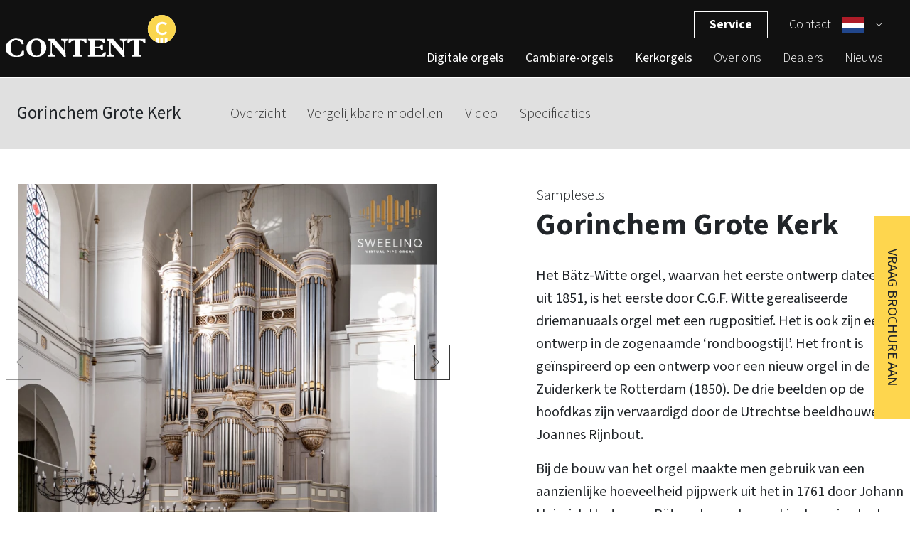

--- FILE ---
content_type: text/html; charset=UTF-8
request_url: https://www.contentorgans.com/samplesets/gorinchem-grote-kerk/
body_size: 18490
content:
<!doctype html>
<html lang="nl" itemscope itemtype="https://schema.org/WebPage">
	<head>
		<title>Sweelinq sampleset Grote Kerk Gorinchem | Content Orgels </title>

<meta charset="utf-8">
<meta http-equiv="X-UA-Compatible" content="IE=edge">
<meta name="viewport" content="width=device-width, initial-scale=1, shrink-to-fit=no">
<meta name="csrf-token" content="JNZx71zbApITNSGlOWeDU0mDYo5tmUpPZ3VVxVy9">
<meta name="description" content="Geniet van de Sweelinq sampleset van de Grote Kerk in Gorinchem. Bekijk de foto&#039;s en dispositie! Deze set is verkrijgbaar bij onze Sweelinq Cambiare orgels!"/>
<meta name="keywords" content=""/>
<meta name="author" content=""/>

<!-- Favicons -->
	<link id="page_favicon"
		  href="https://www.contentorgans.com/m/Content/5197_16x16_autocrop.webp/logo-dot-hq.webp" rel="shortcut icon" type="image/x-icon"/>
	<link rel="icon" type="image/png"
		  href="https://www.contentorgans.com/m/Content/5197_48x48_autocrop.webp/logo-dot-hq.webp"/>
	<link rel="apple-touch-icon"
		  href="https://www.contentorgans.com/m/Content/5197_48x48_autocrop.webp/logo-dot-hq.webp"/>
	<link rel="apple-touch-icon" sizes="76x76"
		  href="https://www.contentorgans.com/m/Content/5197_76x76_autocrop.webp/logo-dot-hq.webp"/>
	<link rel="apple-touch-icon" sizes="120x120"
		  href="https://www.contentorgans.com/m/Content/5197_120x120_autocrop.webp/logo-dot-hq.webp"/>
	<link rel="apple-touch-icon" sizes="152x152"
		  href="https://www.contentorgans.com/m/Content/5197_152x152_autocrop.webp/logo-dot-hq.webp"/>
	<link rel="apple-touch-icon-precomposed"
		  href="https://www.contentorgans.com/m/Content/5197_48x48_autocrop.webp/logo-dot-hq.webp"/>
<!-- Facebook -->
	<meta name="og:title" property="og:title" content="Sweelinq sampleset Grote Kerk Gorinchem | Content Orgels "/>
<meta name="og:url" property="og:url" content="https://www.contentorgans.com/samplesets/gorinchem-grote-kerk"/>

	<meta property="og:description" content="Geniet van de Sweelinq sampleset van de Grote Kerk in Gorinchem. Bekijk de foto&#039;s en dispositie! Deze set is verkrijgbaar bij onze Sweelinq Cambiare orgels!"/>

	<meta property="og:type" content="article"/>

<!-- Twitter -->
	<meta name="twitter:title" content="Sweelinq sampleset Grote Kerk Gorinchem | Content Orgels "/>

<meta name="twitter:url" content="https://www.contentorgans.com/samplesets/gorinchem-grote-kerk"/>

	<meta name="twitter:description" content="Geniet van de Sweelinq sampleset van de Grote Kerk in Gorinchem. Bekijk de foto&#039;s en dispositie! Deze set is verkrijgbaar bij onze Sweelinq Cambiare orgels!"/>
	<meta name="twitter:card" content="Geniet van de Sweelinq sampleset van de Grote Kerk in Gorinchem. Bekijk de foto&#039;s en dispositie! Deze set is verkrijgbaar bij onze Sweelinq Cambiare orgels!"/>

<!-- Google+ -->
	<meta itemprop="description" content="Geniet van de Sweelinq sampleset van de Grote Kerk in Gorinchem. Bekijk de foto&#039;s en dispositie! Deze set is verkrijgbaar bij onze Sweelinq Cambiare orgels!">



<!-- Social images -->
						<meta property="og:image" content="https://www.contentorgans.com/m/Diversen/Pijporgels/5710_1024x0.webp/gorinchem.webp"/>
			<meta property="og:image:width" content="1024"/>
			<meta name="twitter:image" content="https://www.contentorgans.com/m/Diversen/Pijporgels/5710_1024x0.webp/gorinchem.webp"/>
			<meta itemprop="image" content="https://www.contentorgans.com/m/Diversen/Pijporgels/5710_1024x0.webp/gorinchem.webp"/>
			
<!-- Schema.org -->
<script type="application/ld+json">
{
    "@context": "http://schema.org/",
    "@type": "WebPage",
    "name": "Sweelinq sampleset Grote Kerk Gorinchem | Content Orgels ",
    "url": "https://www.contentorgans.com/samplesets/gorinchem-grote-kerk",
    "description": "Geniet van de Sweelinq sampleset van de Grote Kerk in Gorinchem. Bekijk de foto&#039;s en dispositie! Deze set is verkrijgbaar bij onze Sweelinq Cambiare orgels!"
}

</script>

	<meta name="robots" content="index, follow"/>

	<link rel="canonical" href="https://www.contentorgans.com/samplesets/gorinchem-grote-kerk/"/>

						<link rel="alternate" href="https://www.contentorgans.com/samplesets/gorinchem-grote-kerk/" hreflang="nl"/>
								<link rel="alternate" href="https://www.contentorgans.com/en/sample-sets/gorinchem-grote-kerk/" hreflang="en"/>
								<link rel="alternate" href="https://www.contentorgans.com/de/samplesets/gorinchem-grote-kerk/" hreflang="de"/>
								<link rel="alternate" href="https://www.contentorgans.com/es/samplesets/gorinchem-grote-kerk/" hreflang="es"/>
								<link rel="alternate" href="https://www.contentorgans.com/fr/samplesets/gorinchem-grote-kerk/" hreflang="fr"/>
						<link rel="alternate" href="https://www.contentorgans.com/samplesets/gorinchem-grote-kerk/" hreflang="x-default" />
	

		<link href="/css/app.css?id=2f0510a830f5080854133f051aad7106" type="text/css" rel="stylesheet">

		<script>
window.dataLayer = window.dataLayer || [];
function gtag(){dataLayer.push(arguments);}
if (localStorage.getItem('consentMode') === null) {
    gtag('consent', 'default', {
        'ad_storage': 'denied',
        'ad_user_data': 'denied',
        'ad_personalization': 'denied',
        'analytics_storage': 'denied',
        'functionality_storage': 'denied',
        'personalization_storage': 'denied',
        'wait_for_update': 500
    });
} else {
    gtag('consent', 'default', JSON.parse(localStorage.getItem('consentMode')));
}
</script>                   

<!-- Google tag (gtag.js) -->
<script async src="https://www.googletagmanager.com/gtag/js?id=UA-65591155-1"></script>
<script>
  window.dataLayer = window.dataLayer || [];
  function gtag(){dataLayer.push(arguments);}
  gtag('js', new Date());

  gtag('config', 'UA-65591155-1');
</script>

<!-- Google tag (gtag.js) --> <script async src="https://www.googletagmanager.com/gtag/js?id=AW-874082284"></script> <script> window.dataLayer = window.dataLayer || []; function gtag(){dataLayer.push(arguments);} gtag('js', new Date()); gtag('config', 'AW-874082284'); </script>


        <script>
var euCookiebarConfig = {
    active: 1,
    common_text: '<p>Deze website slaat cookies op je computer op. Deze cookies worden gebruikt om informatie te verzamelen over hoe je met onze website omgaat en om je te onthouden. We gebruiken deze informatie om je surfervaring te verbeteren en personaliseren en voor analyse en meetgegevens over onze bezoekers, zowel op deze website als via andere media. Zie ons <a href="/privacy/" rel="noopener" target="_self">privacybeleid</a> voor meer informatie over de cookies die we gebruiken.</p><p>Als je weigert zal je informatie niet worden gevolgd bij je bezoek aan deze website. Er wordt een kleine cookie in je browser geplaatst om te onthouden dat je niet gevolgd wilt worden.</p><div class="NIGHTEYE_BlueFilter NIGHTEYE_Filter">&nbsp;</div><div class="NIGHTEYE_YellowFilter NIGHTEYE_Filter">&nbsp;</div><div class="NIGHTEYE_DimFilter NIGHTEYE_Filter">&nbsp;</div>',
    modal: {
        heading: 'Over cookies',
        text: '<p>Deze site maakt gebruik van cookies. We gebruiken cookies voornamelijk om je ervaring op onze websites te verbeteren en te analyseren en voor marketingdoeleinden. Omdat we je recht op privacy respecteren, kun je ervoor kiezen om sommige soorten cookies niet toe te staan. Klik op de verschillende rubrieken om meer te weten te komen en je standaardinstellingen te wijzigen. Het blokkeren van sommige soorten cookies kan een negatieve invloed hebben op je ervaring op de site en kan de diensten die wij kunnen leveren beperken.</p><div class="NIGHTEYE_BlueFilter NIGHTEYE_Filter">&nbsp;</div><div class="NIGHTEYE_YellowFilter NIGHTEYE_Filter">&nbsp;</div><div class="NIGHTEYE_DimFilter NIGHTEYE_Filter">&nbsp;</div>',
        category: {
            necessary: {
                label: 'Noodzakelijk',
                label2: 'Altijd actief',
                text: '<p>Deze cookies zijn noodzakelijk voor het functioneren van de website en kunnen niet worden uitgeschakeld in onze systemen. Ze worden meestal alleen geplaatst als reactie op door jou uitgevoerde acties die neerkomen op een verzoek om diensten, zoals het instellen van je privacyvoorkeuren, het inloggen of het invullen van formulieren.</p><div class="NIGHTEYE_BlueFilter NIGHTEYE_Filter">&nbsp;</div><div class="NIGHTEYE_YellowFilter NIGHTEYE_Filter">&nbsp;</div><div class="NIGHTEYE_DimFilter NIGHTEYE_Filter">&nbsp;</div>'
            },
            analytics: {
                label: 'Analytics',
                text: '<p>Deze cookies helpen ons te begrijpen hoe bezoekers omgaan met de website. We kunnen een set cookies gebruiken om informatie te verzamelen en statistieken over het gebruik van de website te rapporteren. Naast het rapporteren van gebruiksstatistieken van de site, kunnen de verzamelde gegevens ook worden gebruikt, samen met enkele van de beschreven advertentiecookies, om relevantere advertenties op het web te laten zien en om de interactie met de advertenties die we tonen te meten.</p><div class="NIGHTEYE_BlueFilter NIGHTEYE_Filter">&nbsp;</div><div class="NIGHTEYE_YellowFilter NIGHTEYE_Filter">&nbsp;</div><div class="NIGHTEYE_DimFilter NIGHTEYE_Filter">&nbsp;</div>'
            },
            advertisement: {
                label: 'Advertenties',
                text: '<p>We gebruiken cookies om onze advertenties boeiender en waardevoller te maken voor de bezoekers van de site. Sommige veelgebruikte toepassingen van cookies zijn het selecteren van advertenties op basis van wat relevant is voor een gebruiker; het verbeteren van de rapportage over de prestaties van de advertentiecampagne; en het voorkomen dat de gebruiker advertenties al eerder heeft gezien.</p><div class="NIGHTEYE_BlueFilter NIGHTEYE_Filter">&nbsp;</div><div class="NIGHTEYE_YellowFilter NIGHTEYE_Filter">&nbsp;</div><div class="NIGHTEYE_DimFilter NIGHTEYE_Filter">&nbsp;</div>'
            },
            functionality: {
                label: 'Functionaliteiten',
                text: '<p>We maken gebruik van een set cookies die optioneel zijn voor het functioneren van de website. Ze worden meestal alleen geplaatst als reactie op informatie die aan de website wordt verstrekt om je ervaring te personaliseren en te optimaliseren en om je chatgeschiedenis te onthouden.</p><div class="NIGHTEYE_BlueFilter NIGHTEYE_Filter">&nbsp;</div><div class="NIGHTEYE_YellowFilter NIGHTEYE_Filter">&nbsp;</div><div class="NIGHTEYE_DimFilter NIGHTEYE_Filter">&nbsp;</div>'
            },
        },
        footer: {
            buttons: {
                accept: 'Alles accepteren',
                save: 'Instellingen opslaan'
            }
        }
    },
    buttons: {
        settings:  'Cookie-instellingen',
        accept:  'Alles accepteren'
    }
};
</script>

	</head>
	<body>
		<div id="app" class="d-flex flex-column min-vh-100 ">
			<header class=" position-lg-sticky w-100 z-index-90  ">
    <div class="container-xl header-fixed z-index-100  ">
        <div class="row align-items-center ">
            <div class="col-12 d-lg-none">
                <div class="collapse navbar-collapse  py-40 " id="menumobile">
                    <div class="d-flex  flex-column-reverse">
                        <div class="">
                            <ul  class="navbar-nav ml-lg-auto mr-xxl-auto flex-lg-row flex-column-reverse align-items-lg-center" >
            
        <li class="nav-item  ml-lg-0  ">
                            <a
                    title="Digitale orgels"
                    href="/"
                    class="menu-item nav-link text-white  fs-25   product-dropdown  "
                                    >
                    Digitale orgels
                </a>
                                    <div class="menu-product-wrapper  ">
                        <div class="container-xl pr-lg-container pr-0">
                            <div class="row w-100">
                                <div class="col-lg-3 ml-auto d-flex flex-column h-100 content-left px-lg-container px-0">
                                    <div class="pl-lg-20 d-flex flex-column pt-lg-0 pt-20">
                                                                                    <a
                                                title="Digitale orgels"
                                                href="/digitale-orgels/"
                                                class="h6 font-weight-light text-uppercase text-white"
                                                                                            >
                                                Digitale orgels
                                            </a>
                                                                                    <a
                                                title="Over onze digitale orgels"
                                                href="/over-onze-digitale-orgels/"
                                                class="h6 font-weight-light text-uppercase text-white"
                                                                                            >
                                                Over onze digitale orgels
                                            </a>
                                                                            </div>
                                </div>

                                <div class="col-lg-7 d-flex justify-content-between content-right px-lg-container px-0 mt-md-0 mt-20">
                                                                            <div class="menu-product ">
                                                                                                                                    <div class=" pt-30   d-flex justify-content-between flex-column">
                                                                                                    <a href="/digitale-orgels/clavis-125/" class="d-block pb-2">
                                                        <img class=" img-fluid" src="https://www.contentorgans.com/m/AAA%20Orgels/A%20Home/5341_130x130_autocrop.webp/clavis-125.webp" alt="Clavis 125"/>
                                                    </a>
                                                                                                <a class="text-white h6 font-weight-light" href="/digitale-orgels/clavis-125/">Clavis 125</a>
                                            </div>
                                        </div>
                                                                            <div class="menu-product ">
                                                                                                                                    <div class=" pt-30   d-flex justify-content-between flex-column">
                                                                                                    <a href="/digitale-orgels/celeste-340/" class="d-block pb-2">
                                                        <img class=" img-fluid" src="https://www.contentorgans.com/m/AAA%20Orgels/A%20Home/5340_130x130_autocrop.webp/celeste-340.webp" alt="Celeste 340"/>
                                                    </a>
                                                                                                <a class="text-white h6 font-weight-light" href="/digitale-orgels/celeste-340/">Celeste 340</a>
                                            </div>
                                        </div>
                                                                            <div class="menu-product ">
                                                                                                                                    <div class=" pt-30   d-flex justify-content-between flex-column">
                                                                                                    <a href="/digitale-orgels/cantate-346/" class="d-block pb-2">
                                                        <img class=" img-fluid" src="https://www.contentorgans.com/m/AAA%20Orgels/A%20Home/5338_130x130_autocrop.webp/cantate-346.webp" alt="Cantate 346"/>
                                                    </a>
                                                                                                <a class="text-white h6 font-weight-light" href="/digitale-orgels/cantate-346/">Cantate 346</a>
                                            </div>
                                        </div>
                                                                            <div class="menu-product  d-lg-block d-none ">
                                                                                                                                    <div class=" pt-30   d-flex justify-content-between flex-column">
                                                                                                    <a href="/digitale-orgels/mondri-236/" class="d-block pb-2">
                                                        <img class=" img-fluid" src="https://www.contentorgans.com/m/AAA%20Orgels/A%20Home/5347_130x130_autocrop.webp/mondri-236.webp" alt="Mondri 236"/>
                                                    </a>
                                                                                                <a class="text-white h6 font-weight-light" href="/digitale-orgels/mondri-236/">Mondri 236</a>
                                            </div>
                                        </div>
                                                                            <div class="menu-product  d-lg-block d-none ">
                                                                                                                                    <div class=" pt-30   d-flex justify-content-between flex-column">
                                                                                                    <a href="/digitale-orgels/concerto-476/" class="d-block pb-2">
                                                        <img class=" img-fluid" src="https://www.contentorgans.com/m/AAA%20Orgels/A%20Home/5344_130x130_autocrop.webp/concerto-476.webp" alt="Concerto 476"/>
                                                    </a>
                                                                                                <a class="text-white h6 font-weight-light" href="/digitale-orgels/concerto-476/">Concerto 476</a>
                                            </div>
                                        </div>
                                                                    </div>
                            </div>
                        </div>
                    </div>
                                                        <div class="dropdown-menu" aria-labelledby="navbarDropdown">
					<a class="dropdown-item menu-item" href="/digitale-orgels/">Digitale orgels</a>
					<a class="dropdown-item menu-item" href="/over-onze-digitale-orgels/">Over onze digitale orgels</a>
	</div>
            
        </li>
            
        <li class="nav-item  parent-active">
                            <a
                    title="Cambiare-orgels"
                    href="/"
                    class="menu-item nav-link text-white  fs-25   product-dropdown  "
                                    >
                    Cambiare-orgels
                </a>
                                    <div class="menu-product-wrapper  ">
                        <div class="container-xl pr-lg-container pr-0">
                            <div class="row w-100">
                                <div class="col-lg-3 ml-auto d-flex flex-column h-100 content-left px-lg-container px-0">
                                    <div class="pl-lg-20 d-flex flex-column pt-lg-0 pt-20">
                                                                                    <a
                                                title="Wat is Hauptwerk™?"
                                                href="/hauptwerk/"
                                                class="h6 font-weight-light text-uppercase text-white"
                                                                                            >
                                                Wat is Hauptwerk™?
                                            </a>
                                                                                    <a
                                                title="Wat is Sweelinq?"
                                                href="/sweelinq/"
                                                class="h6 font-weight-light text-uppercase text-white"
                                                                                            >
                                                Wat is Sweelinq?
                                            </a>
                                                                                    <a
                                                title="Waarom Content Cambiare?"
                                                href="/waarom-content-cambiare-/"
                                                class="h6 font-weight-light text-uppercase text-white"
                                                                                            >
                                                Waarom Content Cambiare?
                                            </a>
                                                                                    <a
                                                title="Cambiare-orgels"
                                                href="/cambiare-orgels/"
                                                class="h6 font-weight-light text-uppercase text-white"
                                                                                            >
                                                Cambiare-orgels
                                            </a>
                                                                                    <a
                                                title="Samplesets"
                                                href="/samplesets/"
                                                class="h6 font-weight-light text-uppercase text-white"
                                                                                            >
                                                Samplesets
                                            </a>
                                                                                    <a
                                                title="Experience Center"
                                                href="/experience-center/"
                                                class="h6 font-weight-light text-uppercase text-white"
                                                                                            >
                                                Experience Center
                                            </a>
                                                                                    <a
                                                title="Beluister onze Cambiare-orgels!"
                                                href="/beluister-onze-cambiare-orgels-/"
                                                class="h6 font-weight-light text-uppercase text-white"
                                                                                            >
                                                Beluister onze Cambiare-orgels!
                                            </a>
                                                                                    <a
                                                title="Onze Cambiare-referenties"
                                                href="/onze-cambiare-referenties/"
                                                class="h6 font-weight-light text-uppercase text-white"
                                                                                            >
                                                Onze Cambiare-referenties
                                            </a>
                                                                            </div>
                                </div>

                                <div class="col-lg-7 d-flex justify-content-between content-right px-lg-container px-0 mt-md-0 mt-20">
                                                                            <div class="menu-product ">
                                                                                                                                    <div class=" pt-30   d-flex justify-content-between flex-column">
                                                                                                    <a href="/cambiare-orgels/cambiare-suite-iii/" class="d-block pb-2">
                                                        <img class=" img-fluid" src="https://www.contentorgans.com/m/AAA%20Orgels/Kerken/5617_130x130_autocrop.webp/suite-iii-1.webp" alt="Cambiare Suite III"/>
                                                    </a>
                                                                                                <a class="text-white h6 font-weight-light" href="/cambiare-orgels/cambiare-suite-iii/">Cambiare Suite III</a>
                                            </div>
                                        </div>
                                                                            <div class="menu-product ">
                                                                                                                                    <div class=" pt-30   d-flex justify-content-between flex-column">
                                                                                                    <a href="/cambiare-orgels/cambiare-312/" class="d-block pb-2">
                                                        <img class=" img-fluid" src="https://www.contentorgans.com/m/AAA%20Orgels/Hauptwerk/6637_130x130_autocrop.webp/312.webp" alt="Cambiare 312"/>
                                                    </a>
                                                                                                <a class="text-white h6 font-weight-light" href="/cambiare-orgels/cambiare-312/">Cambiare 312</a>
                                            </div>
                                        </div>
                                                                            <div class="menu-product ">
                                                                                                                                    <div class=" pt-30   d-flex justify-content-between flex-column">
                                                                                                    <a href="/cambiare-orgels/cambiare-315/" class="d-block pb-2">
                                                        <img class=" img-fluid" src="https://www.contentorgans.com/m/AAA%20Orgels/Hauptwerk/6497_130x130_autocrop.webp/315.webp" alt="Cambiare 315"/>
                                                    </a>
                                                                                                <a class="text-white h6 font-weight-light" href="/cambiare-orgels/cambiare-315/">Cambiare 315</a>
                                            </div>
                                        </div>
                                                                            <div class="menu-product  d-lg-block d-none ">
                                                                                                                                    <div class=" pt-30   d-flex justify-content-between flex-column">
                                                                                                    <a href="/cambiare-orgels/cambiare-335-/" class="d-block pb-2">
                                                        <img class=" img-fluid" src="https://www.contentorgans.com/m/AAA%20Orgels/Hauptwerk/5111_130x130_autocrop.webp/335.webp" alt="Cambiare 335+"/>
                                                    </a>
                                                                                                <a class="text-white h6 font-weight-light" href="/cambiare-orgels/cambiare-335-/">Cambiare 335+</a>
                                            </div>
                                        </div>
                                                                    </div>
                            </div>
                        </div>
                    </div>
                                                        <div class="dropdown-menu" aria-labelledby="navbarDropdown">
					<a class="dropdown-item menu-item" href="/hauptwerk/">Wat is Hauptwerk™?</a>
					<a class="dropdown-item menu-item" href="/sweelinq/">Wat is Sweelinq?</a>
					<a class="dropdown-item menu-item" href="/waarom-content-cambiare-/">Waarom Content Cambiare?</a>
					<a class="dropdown-item menu-item" href="/cambiare-orgels/">Cambiare-orgels</a>
					<a class="dropdown-item menu-item" href="/samplesets/">Samplesets</a>
					<a class="dropdown-item menu-item" href="/experience-center/">Experience Center</a>
					<a class="dropdown-item menu-item" href="/beluister-onze-cambiare-orgels-/">Beluister onze Cambiare-orgels!</a>
					<a class="dropdown-item menu-item" href="/onze-cambiare-referenties/">Onze Cambiare-referenties</a>
	</div>
            
        </li>
            
        <li class="nav-item  ">
                            <a
                    title="Kerkorgels"
                    href="/"
                    class="menu-item nav-link text-white  fs-25   product-dropdown  "
                                    >
                    Kerkorgels
                </a>
                                    <div class="menu-product-wrapper  ">
                        <div class="container-xl pr-lg-container pr-0">
                            <div class="row w-100">
                                <div class="col-lg-3 ml-auto d-flex flex-column h-100 content-left px-lg-container px-0">
                                    <div class="pl-lg-20 d-flex flex-column pt-lg-0 pt-20">
                                                                                    <a
                                                title="Kerkorgels"
                                                href="/kerkorgels/"
                                                class="h6 font-weight-light text-uppercase text-white"
                                                                                            >
                                                Kerkorgels
                                            </a>
                                                                                    <a
                                                title="Alles over kerkorgels"
                                                href="/alles-over-kerkorgels/"
                                                class="h6 font-weight-light text-uppercase text-white"
                                                                                            >
                                                Alles over kerkorgels
                                            </a>
                                                                                    <a
                                                title="Audiosystemen voor uw kerkorgel"
                                                href="/audiosystemen-voor-kerkorgels/"
                                                class="h6 font-weight-light text-uppercase text-white"
                                                                                            >
                                                Audiosystemen voor uw kerkorgel
                                            </a>
                                                                                    <a
                                                title="Advies om een kerkorgel te kopen"
                                                href="/advies-om-een-kerkorgel-te-kopen/"
                                                class="h6 font-weight-light text-uppercase text-white"
                                                                                            >
                                                Advies om een kerkorgel te kopen
                                            </a>
                                                                                    <a
                                                title="Onze referenties"
                                                href="/onze-referenties/"
                                                class="h6 font-weight-light text-uppercase text-white"
                                                                                            >
                                                Onze referenties
                                            </a>
                                                                            </div>
                                </div>

                                <div class="col-lg-7 d-flex justify-content-between content-right px-lg-container px-0 mt-md-0 mt-20">
                                                                            <div class="menu-product ">
                                                                                                                                    <div class=" pt-30   d-flex justify-content-between flex-column">
                                                                                                    <a href="/kerkorgels/chapel-236r/" class="d-block pb-2">
                                                        <img class=" img-fluid" src="https://www.contentorgans.com/m/Diversen/5093_130x130_autocrop.webp/236r.webp" alt="Chapel 236R"/>
                                                    </a>
                                                                                                <a class="text-white h6 font-weight-light" href="/kerkorgels/chapel-236r/">Chapel 236R</a>
                                            </div>
                                        </div>
                                                                            <div class="menu-product ">
                                                                                                                                    <div class=" pt-30   d-flex justify-content-between flex-column">
                                                                                                    <a href="/kerkorgels/chapel-340r/" class="d-block pb-2">
                                                        <img class=" img-fluid" src="https://www.contentorgans.com/m/Diversen/5095_130x130_autocrop.webp/340r.webp" alt="Chapel 340R"/>
                                                    </a>
                                                                                                <a class="text-white h6 font-weight-light" href="/kerkorgels/chapel-340r/">Chapel 340R</a>
                                            </div>
                                        </div>
                                                                            <div class="menu-product ">
                                                                                                                                    <div class=" pt-30   d-flex justify-content-between flex-column">
                                                                                                    <a href="/kerkorgels/chapel-346r/" class="d-block pb-2">
                                                        <img class=" img-fluid" src="https://www.contentorgans.com/m/Diversen/5096_130x130_autocrop.webp/346r.webp" alt="Chapel 346R"/>
                                                    </a>
                                                                                                <a class="text-white h6 font-weight-light" href="/kerkorgels/chapel-346r/">Chapel 346R</a>
                                            </div>
                                        </div>
                                                                            <div class="menu-product  d-lg-block d-none ">
                                                                                                                                    <div class=" pt-30   d-flex justify-content-between flex-column">
                                                                                                    <a href="/kerkorgels/chapel-354r/" class="d-block pb-2">
                                                        <img class=" img-fluid" src="https://www.contentorgans.com/m/AAA%20Orgels/Kerken/6316_130x130_autocrop.webp/354r.webp" alt="Chapel 354R"/>
                                                    </a>
                                                                                                <a class="text-white h6 font-weight-light" href="/kerkorgels/chapel-354r/">Chapel 354R</a>
                                            </div>
                                        </div>
                                                                    </div>
                            </div>
                        </div>
                    </div>
                                                        <div class="dropdown-menu" aria-labelledby="navbarDropdown">
					<a class="dropdown-item menu-item" href="/kerkorgels/">Kerkorgels</a>
					<a class="dropdown-item menu-item" href="/alles-over-kerkorgels/">Alles over kerkorgels</a>
					<a class="dropdown-item menu-item" href="/audiosystemen-voor-kerkorgels/">Audiosystemen voor uw kerkorgel</a>
					<a class="dropdown-item menu-item" href="/advies-om-een-kerkorgel-te-kopen/">Advies om een kerkorgel te kopen</a>
					<a class="dropdown-item menu-item" href="/onze-referenties/">Onze referenties</a>
	</div>
            
        </li>
            
        <li class="nav-item  dropdown">
                            <span
                    title="Over ons"
                    class="menu-item nav-link  text-white "
                                        id="navbarDropdown"
                    role="button"
                    data-toggle="dropdown"
                    aria-haspopup="true"
                    aria-expanded="false"
                >
                    Over ons
                </span>
                                        <div class="dropdown-menu" aria-labelledby="navbarDropdown">
					<a class="dropdown-item menu-item" href="/over-ons/">Over ons</a>
	</div>
            
        </li>
            
        <li class="nav-item  ">
                            <a
                    title="Dealers"
                    href="/dealers/"
                    class="menu-item nav-link text-white  "
                                    >
                    Dealers
                </a>
                                        
        </li>
            
        <li class="nav-item  ">
                            <a
                    title="Nieuws"
                    href="/nieuws/"
                    class="menu-item nav-link text-white  "
                                    >
                    Nieuws
                </a>
                                        
        </li>
    </ul>
                        </div>
                        <div class="d">
                            <ul  class="navbar-nav ml-lg-auto mr-xxl-auto flex-lg-row flex-column align-items-start align-items-lg-center pb-md-30 pb-lg-0" >
            
        <li class="nav-item ">
                            <a
                    title="Service"
                    href="/service/"
                    class="menu-item nav-link   font-weight-bold button  "
                                    >
                    Service
                </a>
                        
        </li>
            
        <li class="nav-item ">
                            <a
                    title="Contact"
                    href="/contact/"
                    class="menu-item nav-link  text-white   "
                                    >
                    Contact
                </a>
                        
        </li>
        </ul>
                            <div class="dropdown language-switcher">
      <a class="d-flex flex-row align-items-center text-center font-weight-bold" role="button" data-toggle="dropdown" aria-expanded="false">
          <span class="language-image d-flex">
                                <img 			 class="lazyload "
			 src="data:image/svg+xml,%3Csvg xmlns=&#039;http://www.w3.org/2000/svg&#039; viewBox=&#039;0 0 25 25&#039;%3E%3C/svg%3E"
			 data-srcset="https://www.contentorgans.com/files/cms/nl.svg"
			 data-sizes="auto"
			 			 alt="nl.svg"
		/>
	                        </span>
          <span class="text-white d-flex">
              <i style="font-size: 10px" class=" ml-3 text-white icon-down-open-big"></i>
          </span>
      </a>
      <div class="dropdown-menu language-dropdown border-0">
                        <a class="dropdown-item text-center text-white d-flex" href="https://www.contentorgans.com/samplesets/gorinchem-grote-kerk/">
                  <img 			 class="lazyload mr-15"
			 src="data:image/svg+xml,%3Csvg xmlns=&#039;http://www.w3.org/2000/svg&#039; viewBox=&#039;0 0 32 24&#039;%3E%3C/svg%3E"
			 data-srcset="https://www.contentorgans.com/files/cms/nl.svg"
			 data-sizes="auto"
			 			 alt="nl.svg"
		/>
	                                        Nederlands
                                </a>
                        <a class="dropdown-item text-center text-white d-flex" href="https://www.contentorgans.com/es/samplesets/gorinchem-grote-kerk/">
                  <img 			 class="lazyload mr-15"
			 src="data:image/svg+xml,%3Csvg xmlns=&#039;http://www.w3.org/2000/svg&#039; viewBox=&#039;0 0 32 24&#039;%3E%3C/svg%3E"
			 data-srcset="https://www.contentorgans.com/m/cms/6055_32x24.webp/640px-flag-of-spainsvgpng.webp"
			 data-sizes="auto"
			 			 alt="640px-Flag_of_Spain.svg.png"
		/>
	                                        Español
                                </a>
                        <a class="dropdown-item text-center text-white d-flex" href="https://www.contentorgans.com/fr/samplesets/gorinchem-grote-kerk/">
                  <img 			 class="lazyload mr-15"
			 src="data:image/svg+xml,%3Csvg xmlns=&#039;http://www.w3.org/2000/svg&#039; viewBox=&#039;0 0 32 24&#039;%3E%3C/svg%3E"
			 data-srcset="https://www.contentorgans.com/files/cms/fr.svg"
			 data-sizes="auto"
			 			 alt="fr.svg"
		/>
	                                        Français
                                </a>
                        <a class="dropdown-item text-center text-white d-flex" href="https://www.contentorgans.com/de/samplesets/gorinchem-grote-kerk/">
                  <img 			 class="lazyload mr-15"
			 src="data:image/svg+xml,%3Csvg xmlns=&#039;http://www.w3.org/2000/svg&#039; viewBox=&#039;0 0 32 24&#039;%3E%3C/svg%3E"
			 data-srcset="https://www.contentorgans.com/files/cms/de.svg"
			 data-sizes="auto"
			 			 alt="de.svg"
		/>
	                                        Deutsch
                                </a>
                        <a class="dropdown-item text-center text-white d-flex" href="https://www.contentorgans.com/en/sample-sets/gorinchem-grote-kerk/">
                  <img 			 class="lazyload mr-15"
			 src="data:image/svg+xml,%3Csvg xmlns=&#039;http://www.w3.org/2000/svg&#039; viewBox=&#039;0 0 32 24&#039;%3E%3C/svg%3E"
			 data-srcset="https://www.contentorgans.com/files/cms/en.svg"
			 data-sizes="auto"
			 			 alt="en.svg"
		/>
	                                        English
                                </a>
                        <a class="dropdown-item text-center text-white d-flex" href="/en">
                  <img 		 class="lazyload mr-15 img-fluid"
		 src="data:image/svg+xml,%3Csvg xmlns='http://www.w3.org/2000/svg' viewBox='0 0 25 25'%3E%3C/svg%3E"
		 data-srcset="https://www.contentorgans.com/image/icons/usa.svg"
		 data-sizes="auto"
		 		 alt="contentorgans.com - Afbeelding">
                      USA
              </a>
      </div>
  </div>
                        </div>
                    </div>
                </div>
            </div>
            <div class="col-12 col-lg-2">
                <div class="d-flex justify-content-between align-items-center  pt-md-0 pt-2 pb-2">
                    <div class="site-logo">
                        <a href="/">
                            <img src="https://www.contentorgans.com/image/logo.svg" alt="website logo">
                        </a>
                    </div>
                </div>
            </div>

            <div class="col-12 col-lg">
                <div class="navigation pt-xxl-40 pt-0 mt-lg-0 mt-n40 ">
                    <nav class="navbar navbar-expand-lg navbar-light  justify-content-end ">
                        <div class="navbar-toggler p-0">
                            <div class="hamburger hamburger--collapse " data-toggle="collapse" data-target="#menumobile" aria-controls="navbarHeaderMenu" aria-expanded="false" aria-label="Toggle navigation">
                                <span class="hamburger-box">
                                    <span class="hamburger-inner"></span>
                                </span>
                            </div>
                        </div>

                        <div class="collapse navbar-collapse flex-xxl-row flex-column" id="navbarHeaderMenu">
                            <div class="navigation pt-0 ml-auto d-none d-lg-block d-xxl-none">
                                <nav class="navbar navbar-expand-lg navbar-light ">
                                    <div class="collapse navbar-collapse" id="navbarHeaderMenu">
                                        <ul  class="navbar-nav ml-lg-auto mr-xxl-auto flex-lg-row flex-column align-items-start align-items-lg-center pb-md-30 pb-lg-0" >
            
        <li class="nav-item ">
                            <a
                    title="Service"
                    href="/service/"
                    class="menu-item nav-link   font-weight-bold button  "
                                    >
                    Service
                </a>
                        
        </li>
            
        <li class="nav-item ">
                            <a
                    title="Contact"
                    href="/contact/"
                    class="menu-item nav-link  text-white   "
                                    >
                    Contact
                </a>
                        
        </li>
        </ul>
                                        <div class="dropdown language-switcher">
      <a class="d-flex flex-row align-items-center text-center font-weight-bold" role="button" data-toggle="dropdown" aria-expanded="false">
          <span class="language-image d-flex">
                                <img 			 class="lazyload "
			 src="data:image/svg+xml,%3Csvg xmlns=&#039;http://www.w3.org/2000/svg&#039; viewBox=&#039;0 0 25 25&#039;%3E%3C/svg%3E"
			 data-srcset="https://www.contentorgans.com/files/cms/nl.svg"
			 data-sizes="auto"
			 			 alt="nl.svg"
		/>
	                        </span>
          <span class="text-white d-flex">
              <i style="font-size: 10px" class=" ml-3 text-white icon-down-open-big"></i>
          </span>
      </a>
      <div class="dropdown-menu language-dropdown border-0">
                        <a class="dropdown-item text-center text-white d-flex" href="https://www.contentorgans.com/samplesets/gorinchem-grote-kerk/">
                  <img 			 class="lazyload mr-15"
			 src="data:image/svg+xml,%3Csvg xmlns=&#039;http://www.w3.org/2000/svg&#039; viewBox=&#039;0 0 32 24&#039;%3E%3C/svg%3E"
			 data-srcset="https://www.contentorgans.com/files/cms/nl.svg"
			 data-sizes="auto"
			 			 alt="nl.svg"
		/>
	                                        Nederlands
                                </a>
                        <a class="dropdown-item text-center text-white d-flex" href="https://www.contentorgans.com/es/samplesets/gorinchem-grote-kerk/">
                  <img 			 class="lazyload mr-15"
			 src="data:image/svg+xml,%3Csvg xmlns=&#039;http://www.w3.org/2000/svg&#039; viewBox=&#039;0 0 32 24&#039;%3E%3C/svg%3E"
			 data-srcset="https://www.contentorgans.com/m/cms/6055_32x24.webp/640px-flag-of-spainsvgpng.webp"
			 data-sizes="auto"
			 			 alt="640px-Flag_of_Spain.svg.png"
		/>
	                                        Español
                                </a>
                        <a class="dropdown-item text-center text-white d-flex" href="https://www.contentorgans.com/fr/samplesets/gorinchem-grote-kerk/">
                  <img 			 class="lazyload mr-15"
			 src="data:image/svg+xml,%3Csvg xmlns=&#039;http://www.w3.org/2000/svg&#039; viewBox=&#039;0 0 32 24&#039;%3E%3C/svg%3E"
			 data-srcset="https://www.contentorgans.com/files/cms/fr.svg"
			 data-sizes="auto"
			 			 alt="fr.svg"
		/>
	                                        Français
                                </a>
                        <a class="dropdown-item text-center text-white d-flex" href="https://www.contentorgans.com/de/samplesets/gorinchem-grote-kerk/">
                  <img 			 class="lazyload mr-15"
			 src="data:image/svg+xml,%3Csvg xmlns=&#039;http://www.w3.org/2000/svg&#039; viewBox=&#039;0 0 32 24&#039;%3E%3C/svg%3E"
			 data-srcset="https://www.contentorgans.com/files/cms/de.svg"
			 data-sizes="auto"
			 			 alt="de.svg"
		/>
	                                        Deutsch
                                </a>
                        <a class="dropdown-item text-center text-white d-flex" href="https://www.contentorgans.com/en/sample-sets/gorinchem-grote-kerk/">
                  <img 			 class="lazyload mr-15"
			 src="data:image/svg+xml,%3Csvg xmlns=&#039;http://www.w3.org/2000/svg&#039; viewBox=&#039;0 0 32 24&#039;%3E%3C/svg%3E"
			 data-srcset="https://www.contentorgans.com/files/cms/en.svg"
			 data-sizes="auto"
			 			 alt="en.svg"
		/>
	                                        English
                                </a>
                        <a class="dropdown-item text-center text-white d-flex" href="/en">
                  <img 		 class="lazyload mr-15 img-fluid"
		 src="data:image/svg+xml,%3Csvg xmlns='http://www.w3.org/2000/svg' viewBox='0 0 25 25'%3E%3C/svg%3E"
		 data-srcset="https://www.contentorgans.com/image/icons/usa.svg"
		 data-sizes="auto"
		 		 alt="contentorgans.com - Afbeelding">
                      USA
              </a>
      </div>
  </div>
                                    </div>
                                </nav>
                            </div>
                            <ul  class="navbar-nav ml-lg-auto mr-xxl-auto flex-lg-row flex-column-reverse align-items-lg-center" >
            
        <li class="nav-item  ml-lg-0  ">
                            <a
                    title="Digitale orgels"
                    href="/"
                    class="menu-item nav-link text-white  fs-25   product-dropdown  "
                                    >
                    Digitale orgels
                </a>
                                    <div class="menu-product-wrapper  ">
                        <div class="container-xl pr-lg-container pr-0">
                            <div class="row w-100">
                                <div class="col-lg-3 ml-auto d-flex flex-column h-100 content-left px-lg-container px-0">
                                    <div class="pl-lg-20 d-flex flex-column pt-lg-0 pt-20">
                                                                                    <a
                                                title="Digitale orgels"
                                                href="/digitale-orgels/"
                                                class="h6 font-weight-light text-uppercase text-white"
                                                                                            >
                                                Digitale orgels
                                            </a>
                                                                                    <a
                                                title="Over onze digitale orgels"
                                                href="/over-onze-digitale-orgels/"
                                                class="h6 font-weight-light text-uppercase text-white"
                                                                                            >
                                                Over onze digitale orgels
                                            </a>
                                                                            </div>
                                </div>

                                <div class="col-lg-7 d-flex justify-content-between content-right px-lg-container px-0 mt-md-0 mt-20">
                                                                            <div class="menu-product ">
                                                                                                                                    <div class=" pt-30   d-flex justify-content-between flex-column">
                                                                                                    <a href="/digitale-orgels/clavis-125/" class="d-block pb-2">
                                                        <img class=" img-fluid" src="https://www.contentorgans.com/m/AAA%20Orgels/A%20Home/5341_130x130_autocrop.webp/clavis-125.webp" alt="Clavis 125"/>
                                                    </a>
                                                                                                <a class="text-white h6 font-weight-light" href="/digitale-orgels/clavis-125/">Clavis 125</a>
                                            </div>
                                        </div>
                                                                            <div class="menu-product ">
                                                                                                                                    <div class=" pt-30   d-flex justify-content-between flex-column">
                                                                                                    <a href="/digitale-orgels/celeste-340/" class="d-block pb-2">
                                                        <img class=" img-fluid" src="https://www.contentorgans.com/m/AAA%20Orgels/A%20Home/5340_130x130_autocrop.webp/celeste-340.webp" alt="Celeste 340"/>
                                                    </a>
                                                                                                <a class="text-white h6 font-weight-light" href="/digitale-orgels/celeste-340/">Celeste 340</a>
                                            </div>
                                        </div>
                                                                            <div class="menu-product ">
                                                                                                                                    <div class=" pt-30   d-flex justify-content-between flex-column">
                                                                                                    <a href="/digitale-orgels/cantate-346/" class="d-block pb-2">
                                                        <img class=" img-fluid" src="https://www.contentorgans.com/m/AAA%20Orgels/A%20Home/5338_130x130_autocrop.webp/cantate-346.webp" alt="Cantate 346"/>
                                                    </a>
                                                                                                <a class="text-white h6 font-weight-light" href="/digitale-orgels/cantate-346/">Cantate 346</a>
                                            </div>
                                        </div>
                                                                            <div class="menu-product  d-lg-block d-none ">
                                                                                                                                    <div class=" pt-30   d-flex justify-content-between flex-column">
                                                                                                    <a href="/digitale-orgels/mondri-236/" class="d-block pb-2">
                                                        <img class=" img-fluid" src="https://www.contentorgans.com/m/AAA%20Orgels/A%20Home/5347_130x130_autocrop.webp/mondri-236.webp" alt="Mondri 236"/>
                                                    </a>
                                                                                                <a class="text-white h6 font-weight-light" href="/digitale-orgels/mondri-236/">Mondri 236</a>
                                            </div>
                                        </div>
                                                                            <div class="menu-product  d-lg-block d-none ">
                                                                                                                                    <div class=" pt-30   d-flex justify-content-between flex-column">
                                                                                                    <a href="/digitale-orgels/concerto-476/" class="d-block pb-2">
                                                        <img class=" img-fluid" src="https://www.contentorgans.com/m/AAA%20Orgels/A%20Home/5344_130x130_autocrop.webp/concerto-476.webp" alt="Concerto 476"/>
                                                    </a>
                                                                                                <a class="text-white h6 font-weight-light" href="/digitale-orgels/concerto-476/">Concerto 476</a>
                                            </div>
                                        </div>
                                                                    </div>
                            </div>
                        </div>
                    </div>
                                                        <div class="dropdown-menu" aria-labelledby="navbarDropdown">
					<a class="dropdown-item menu-item" href="/digitale-orgels/">Digitale orgels</a>
					<a class="dropdown-item menu-item" href="/over-onze-digitale-orgels/">Over onze digitale orgels</a>
	</div>
            
        </li>
            
        <li class="nav-item  parent-active">
                            <a
                    title="Cambiare-orgels"
                    href="/"
                    class="menu-item nav-link text-white  fs-25   product-dropdown  "
                                    >
                    Cambiare-orgels
                </a>
                                    <div class="menu-product-wrapper  ">
                        <div class="container-xl pr-lg-container pr-0">
                            <div class="row w-100">
                                <div class="col-lg-3 ml-auto d-flex flex-column h-100 content-left px-lg-container px-0">
                                    <div class="pl-lg-20 d-flex flex-column pt-lg-0 pt-20">
                                                                                    <a
                                                title="Wat is Hauptwerk™?"
                                                href="/hauptwerk/"
                                                class="h6 font-weight-light text-uppercase text-white"
                                                                                            >
                                                Wat is Hauptwerk™?
                                            </a>
                                                                                    <a
                                                title="Wat is Sweelinq?"
                                                href="/sweelinq/"
                                                class="h6 font-weight-light text-uppercase text-white"
                                                                                            >
                                                Wat is Sweelinq?
                                            </a>
                                                                                    <a
                                                title="Waarom Content Cambiare?"
                                                href="/waarom-content-cambiare-/"
                                                class="h6 font-weight-light text-uppercase text-white"
                                                                                            >
                                                Waarom Content Cambiare?
                                            </a>
                                                                                    <a
                                                title="Cambiare-orgels"
                                                href="/cambiare-orgels/"
                                                class="h6 font-weight-light text-uppercase text-white"
                                                                                            >
                                                Cambiare-orgels
                                            </a>
                                                                                    <a
                                                title="Samplesets"
                                                href="/samplesets/"
                                                class="h6 font-weight-light text-uppercase text-white"
                                                                                            >
                                                Samplesets
                                            </a>
                                                                                    <a
                                                title="Experience Center"
                                                href="/experience-center/"
                                                class="h6 font-weight-light text-uppercase text-white"
                                                                                            >
                                                Experience Center
                                            </a>
                                                                                    <a
                                                title="Beluister onze Cambiare-orgels!"
                                                href="/beluister-onze-cambiare-orgels-/"
                                                class="h6 font-weight-light text-uppercase text-white"
                                                                                            >
                                                Beluister onze Cambiare-orgels!
                                            </a>
                                                                                    <a
                                                title="Onze Cambiare-referenties"
                                                href="/onze-cambiare-referenties/"
                                                class="h6 font-weight-light text-uppercase text-white"
                                                                                            >
                                                Onze Cambiare-referenties
                                            </a>
                                                                            </div>
                                </div>

                                <div class="col-lg-7 d-flex justify-content-between content-right px-lg-container px-0 mt-md-0 mt-20">
                                                                            <div class="menu-product ">
                                                                                                                                    <div class=" pt-30   d-flex justify-content-between flex-column">
                                                                                                    <a href="/cambiare-orgels/cambiare-suite-iii/" class="d-block pb-2">
                                                        <img class=" img-fluid" src="https://www.contentorgans.com/m/AAA%20Orgels/Kerken/5617_130x130_autocrop.webp/suite-iii-1.webp" alt="Cambiare Suite III"/>
                                                    </a>
                                                                                                <a class="text-white h6 font-weight-light" href="/cambiare-orgels/cambiare-suite-iii/">Cambiare Suite III</a>
                                            </div>
                                        </div>
                                                                            <div class="menu-product ">
                                                                                                                                    <div class=" pt-30   d-flex justify-content-between flex-column">
                                                                                                    <a href="/cambiare-orgels/cambiare-312/" class="d-block pb-2">
                                                        <img class=" img-fluid" src="https://www.contentorgans.com/m/AAA%20Orgels/Hauptwerk/6637_130x130_autocrop.webp/312.webp" alt="Cambiare 312"/>
                                                    </a>
                                                                                                <a class="text-white h6 font-weight-light" href="/cambiare-orgels/cambiare-312/">Cambiare 312</a>
                                            </div>
                                        </div>
                                                                            <div class="menu-product ">
                                                                                                                                    <div class=" pt-30   d-flex justify-content-between flex-column">
                                                                                                    <a href="/cambiare-orgels/cambiare-315/" class="d-block pb-2">
                                                        <img class=" img-fluid" src="https://www.contentorgans.com/m/AAA%20Orgels/Hauptwerk/6497_130x130_autocrop.webp/315.webp" alt="Cambiare 315"/>
                                                    </a>
                                                                                                <a class="text-white h6 font-weight-light" href="/cambiare-orgels/cambiare-315/">Cambiare 315</a>
                                            </div>
                                        </div>
                                                                            <div class="menu-product  d-lg-block d-none ">
                                                                                                                                    <div class=" pt-30   d-flex justify-content-between flex-column">
                                                                                                    <a href="/cambiare-orgels/cambiare-335-/" class="d-block pb-2">
                                                        <img class=" img-fluid" src="https://www.contentorgans.com/m/AAA%20Orgels/Hauptwerk/5111_130x130_autocrop.webp/335.webp" alt="Cambiare 335+"/>
                                                    </a>
                                                                                                <a class="text-white h6 font-weight-light" href="/cambiare-orgels/cambiare-335-/">Cambiare 335+</a>
                                            </div>
                                        </div>
                                                                    </div>
                            </div>
                        </div>
                    </div>
                                                        <div class="dropdown-menu" aria-labelledby="navbarDropdown">
					<a class="dropdown-item menu-item" href="/hauptwerk/">Wat is Hauptwerk™?</a>
					<a class="dropdown-item menu-item" href="/sweelinq/">Wat is Sweelinq?</a>
					<a class="dropdown-item menu-item" href="/waarom-content-cambiare-/">Waarom Content Cambiare?</a>
					<a class="dropdown-item menu-item" href="/cambiare-orgels/">Cambiare-orgels</a>
					<a class="dropdown-item menu-item" href="/samplesets/">Samplesets</a>
					<a class="dropdown-item menu-item" href="/experience-center/">Experience Center</a>
					<a class="dropdown-item menu-item" href="/beluister-onze-cambiare-orgels-/">Beluister onze Cambiare-orgels!</a>
					<a class="dropdown-item menu-item" href="/onze-cambiare-referenties/">Onze Cambiare-referenties</a>
	</div>
            
        </li>
            
        <li class="nav-item  ">
                            <a
                    title="Kerkorgels"
                    href="/"
                    class="menu-item nav-link text-white  fs-25   product-dropdown  "
                                    >
                    Kerkorgels
                </a>
                                    <div class="menu-product-wrapper  ">
                        <div class="container-xl pr-lg-container pr-0">
                            <div class="row w-100">
                                <div class="col-lg-3 ml-auto d-flex flex-column h-100 content-left px-lg-container px-0">
                                    <div class="pl-lg-20 d-flex flex-column pt-lg-0 pt-20">
                                                                                    <a
                                                title="Kerkorgels"
                                                href="/kerkorgels/"
                                                class="h6 font-weight-light text-uppercase text-white"
                                                                                            >
                                                Kerkorgels
                                            </a>
                                                                                    <a
                                                title="Alles over kerkorgels"
                                                href="/alles-over-kerkorgels/"
                                                class="h6 font-weight-light text-uppercase text-white"
                                                                                            >
                                                Alles over kerkorgels
                                            </a>
                                                                                    <a
                                                title="Audiosystemen voor uw kerkorgel"
                                                href="/audiosystemen-voor-kerkorgels/"
                                                class="h6 font-weight-light text-uppercase text-white"
                                                                                            >
                                                Audiosystemen voor uw kerkorgel
                                            </a>
                                                                                    <a
                                                title="Advies om een kerkorgel te kopen"
                                                href="/advies-om-een-kerkorgel-te-kopen/"
                                                class="h6 font-weight-light text-uppercase text-white"
                                                                                            >
                                                Advies om een kerkorgel te kopen
                                            </a>
                                                                                    <a
                                                title="Onze referenties"
                                                href="/onze-referenties/"
                                                class="h6 font-weight-light text-uppercase text-white"
                                                                                            >
                                                Onze referenties
                                            </a>
                                                                            </div>
                                </div>

                                <div class="col-lg-7 d-flex justify-content-between content-right px-lg-container px-0 mt-md-0 mt-20">
                                                                            <div class="menu-product ">
                                                                                                                                    <div class=" pt-30   d-flex justify-content-between flex-column">
                                                                                                    <a href="/kerkorgels/chapel-236r/" class="d-block pb-2">
                                                        <img class=" img-fluid" src="https://www.contentorgans.com/m/Diversen/5093_130x130_autocrop.webp/236r.webp" alt="Chapel 236R"/>
                                                    </a>
                                                                                                <a class="text-white h6 font-weight-light" href="/kerkorgels/chapel-236r/">Chapel 236R</a>
                                            </div>
                                        </div>
                                                                            <div class="menu-product ">
                                                                                                                                    <div class=" pt-30   d-flex justify-content-between flex-column">
                                                                                                    <a href="/kerkorgels/chapel-340r/" class="d-block pb-2">
                                                        <img class=" img-fluid" src="https://www.contentorgans.com/m/Diversen/5095_130x130_autocrop.webp/340r.webp" alt="Chapel 340R"/>
                                                    </a>
                                                                                                <a class="text-white h6 font-weight-light" href="/kerkorgels/chapel-340r/">Chapel 340R</a>
                                            </div>
                                        </div>
                                                                            <div class="menu-product ">
                                                                                                                                    <div class=" pt-30   d-flex justify-content-between flex-column">
                                                                                                    <a href="/kerkorgels/chapel-346r/" class="d-block pb-2">
                                                        <img class=" img-fluid" src="https://www.contentorgans.com/m/Diversen/5096_130x130_autocrop.webp/346r.webp" alt="Chapel 346R"/>
                                                    </a>
                                                                                                <a class="text-white h6 font-weight-light" href="/kerkorgels/chapel-346r/">Chapel 346R</a>
                                            </div>
                                        </div>
                                                                            <div class="menu-product  d-lg-block d-none ">
                                                                                                                                    <div class=" pt-30   d-flex justify-content-between flex-column">
                                                                                                    <a href="/kerkorgels/chapel-354r/" class="d-block pb-2">
                                                        <img class=" img-fluid" src="https://www.contentorgans.com/m/AAA%20Orgels/Kerken/6316_130x130_autocrop.webp/354r.webp" alt="Chapel 354R"/>
                                                    </a>
                                                                                                <a class="text-white h6 font-weight-light" href="/kerkorgels/chapel-354r/">Chapel 354R</a>
                                            </div>
                                        </div>
                                                                    </div>
                            </div>
                        </div>
                    </div>
                                                        <div class="dropdown-menu" aria-labelledby="navbarDropdown">
					<a class="dropdown-item menu-item" href="/kerkorgels/">Kerkorgels</a>
					<a class="dropdown-item menu-item" href="/alles-over-kerkorgels/">Alles over kerkorgels</a>
					<a class="dropdown-item menu-item" href="/audiosystemen-voor-kerkorgels/">Audiosystemen voor uw kerkorgel</a>
					<a class="dropdown-item menu-item" href="/advies-om-een-kerkorgel-te-kopen/">Advies om een kerkorgel te kopen</a>
					<a class="dropdown-item menu-item" href="/onze-referenties/">Onze referenties</a>
	</div>
            
        </li>
            
        <li class="nav-item  dropdown">
                            <span
                    title="Over ons"
                    class="menu-item nav-link  text-white "
                                        id="navbarDropdown"
                    role="button"
                    data-toggle="dropdown"
                    aria-haspopup="true"
                    aria-expanded="false"
                >
                    Over ons
                </span>
                                        <div class="dropdown-menu" aria-labelledby="navbarDropdown">
					<a class="dropdown-item menu-item" href="/over-ons/">Over ons</a>
	</div>
            
        </li>
            
        <li class="nav-item  ">
                            <a
                    title="Dealers"
                    href="/dealers/"
                    class="menu-item nav-link text-white  "
                                    >
                    Dealers
                </a>
                                        
        </li>
            
        <li class="nav-item  ">
                            <a
                    title="Nieuws"
                    href="/nieuws/"
                    class="menu-item nav-link text-white  "
                                    >
                    Nieuws
                </a>
                                        
        </li>
    </ul>
                            <div class="d-lg-none">
                                <ul  class="navbar-nav ml-lg-auto mr-xxl-auto flex-lg-row flex-column align-items-start align-items-lg-center pb-md-30 pb-lg-0" >
            
        <li class="nav-item ">
                            <a
                    title="Service"
                    href="/service/"
                    class="menu-item nav-link   font-weight-bold button  "
                                    >
                    Service
                </a>
                        
        </li>
            
        <li class="nav-item ">
                            <a
                    title="Contact"
                    href="/contact/"
                    class="menu-item nav-link  text-white   "
                                    >
                    Contact
                </a>
                        
        </li>
        </ul>
                                <div class="dropdown language-switcher">
      <a class="d-flex flex-row align-items-center text-center font-weight-bold" role="button" data-toggle="dropdown" aria-expanded="false">
          <span class="language-image d-flex">
                                <img 			 class="lazyload "
			 src="data:image/svg+xml,%3Csvg xmlns=&#039;http://www.w3.org/2000/svg&#039; viewBox=&#039;0 0 25 25&#039;%3E%3C/svg%3E"
			 data-srcset="https://www.contentorgans.com/files/cms/nl.svg"
			 data-sizes="auto"
			 			 alt="nl.svg"
		/>
	                        </span>
          <span class="text-white d-flex">
              <i style="font-size: 10px" class=" ml-3 text-white icon-down-open-big"></i>
          </span>
      </a>
      <div class="dropdown-menu language-dropdown border-0">
                        <a class="dropdown-item text-center text-white d-flex" href="https://www.contentorgans.com/samplesets/gorinchem-grote-kerk/">
                  <img 			 class="lazyload mr-15"
			 src="data:image/svg+xml,%3Csvg xmlns=&#039;http://www.w3.org/2000/svg&#039; viewBox=&#039;0 0 32 24&#039;%3E%3C/svg%3E"
			 data-srcset="https://www.contentorgans.com/files/cms/nl.svg"
			 data-sizes="auto"
			 			 alt="nl.svg"
		/>
	                                        Nederlands
                                </a>
                        <a class="dropdown-item text-center text-white d-flex" href="https://www.contentorgans.com/es/samplesets/gorinchem-grote-kerk/">
                  <img 			 class="lazyload mr-15"
			 src="data:image/svg+xml,%3Csvg xmlns=&#039;http://www.w3.org/2000/svg&#039; viewBox=&#039;0 0 32 24&#039;%3E%3C/svg%3E"
			 data-srcset="https://www.contentorgans.com/m/cms/6055_32x24.webp/640px-flag-of-spainsvgpng.webp"
			 data-sizes="auto"
			 			 alt="640px-Flag_of_Spain.svg.png"
		/>
	                                        Español
                                </a>
                        <a class="dropdown-item text-center text-white d-flex" href="https://www.contentorgans.com/fr/samplesets/gorinchem-grote-kerk/">
                  <img 			 class="lazyload mr-15"
			 src="data:image/svg+xml,%3Csvg xmlns=&#039;http://www.w3.org/2000/svg&#039; viewBox=&#039;0 0 32 24&#039;%3E%3C/svg%3E"
			 data-srcset="https://www.contentorgans.com/files/cms/fr.svg"
			 data-sizes="auto"
			 			 alt="fr.svg"
		/>
	                                        Français
                                </a>
                        <a class="dropdown-item text-center text-white d-flex" href="https://www.contentorgans.com/de/samplesets/gorinchem-grote-kerk/">
                  <img 			 class="lazyload mr-15"
			 src="data:image/svg+xml,%3Csvg xmlns=&#039;http://www.w3.org/2000/svg&#039; viewBox=&#039;0 0 32 24&#039;%3E%3C/svg%3E"
			 data-srcset="https://www.contentorgans.com/files/cms/de.svg"
			 data-sizes="auto"
			 			 alt="de.svg"
		/>
	                                        Deutsch
                                </a>
                        <a class="dropdown-item text-center text-white d-flex" href="https://www.contentorgans.com/en/sample-sets/gorinchem-grote-kerk/">
                  <img 			 class="lazyload mr-15"
			 src="data:image/svg+xml,%3Csvg xmlns=&#039;http://www.w3.org/2000/svg&#039; viewBox=&#039;0 0 32 24&#039;%3E%3C/svg%3E"
			 data-srcset="https://www.contentorgans.com/files/cms/en.svg"
			 data-sizes="auto"
			 			 alt="en.svg"
		/>
	                                        English
                                </a>
                        <a class="dropdown-item text-center text-white d-flex" href="/en">
                  <img 		 class="lazyload mr-15 img-fluid"
		 src="data:image/svg+xml,%3Csvg xmlns='http://www.w3.org/2000/svg' viewBox='0 0 25 25'%3E%3C/svg%3E"
		 data-srcset="https://www.contentorgans.com/image/icons/usa.svg"
		 data-sizes="auto"
		 		 alt="contentorgans.com - Afbeelding">
                      USA
              </a>
      </div>
  </div>

                            </div>
                        </div>
                    </nav>
                </div>
            </div>
            <div class="col-12 col-xxl-3 d-none d-xxl-block">
                <div class="navigation ">
                    <nav class="navbar navbar-expand-lg navbar-light ">
                        <div class="collapse navbar-collapse" id="navbarHeaderMenu">
                            <ul  class="navbar-nav ml-lg-auto mr-xxl-auto flex-lg-row flex-column align-items-start align-items-lg-center pb-md-30 pb-lg-0" >
            
        <li class="nav-item ">
                            <a
                    title="Service"
                    href="/service/"
                    class="menu-item nav-link   font-weight-bold button  "
                                    >
                    Service
                </a>
                        
        </li>
            
        <li class="nav-item ">
                            <a
                    title="Contact"
                    href="/contact/"
                    class="menu-item nav-link  text-white   "
                                    >
                    Contact
                </a>
                        
        </li>
        </ul>
                            <div class="dropdown language-switcher">
      <a class="d-flex flex-row align-items-center text-center font-weight-bold" role="button" data-toggle="dropdown" aria-expanded="false">
          <span class="language-image d-flex">
                                <img 			 class="lazyload "
			 src="data:image/svg+xml,%3Csvg xmlns=&#039;http://www.w3.org/2000/svg&#039; viewBox=&#039;0 0 25 25&#039;%3E%3C/svg%3E"
			 data-srcset="https://www.contentorgans.com/files/cms/nl.svg"
			 data-sizes="auto"
			 			 alt="nl.svg"
		/>
	                        </span>
          <span class="text-white d-flex">
              <i style="font-size: 10px" class=" ml-3 text-white icon-down-open-big"></i>
          </span>
      </a>
      <div class="dropdown-menu language-dropdown border-0">
                        <a class="dropdown-item text-center text-white d-flex" href="https://www.contentorgans.com/samplesets/gorinchem-grote-kerk/">
                  <img 			 class="lazyload mr-15"
			 src="data:image/svg+xml,%3Csvg xmlns=&#039;http://www.w3.org/2000/svg&#039; viewBox=&#039;0 0 32 24&#039;%3E%3C/svg%3E"
			 data-srcset="https://www.contentorgans.com/files/cms/nl.svg"
			 data-sizes="auto"
			 			 alt="nl.svg"
		/>
	                                        Nederlands
                                </a>
                        <a class="dropdown-item text-center text-white d-flex" href="https://www.contentorgans.com/es/samplesets/gorinchem-grote-kerk/">
                  <img 			 class="lazyload mr-15"
			 src="data:image/svg+xml,%3Csvg xmlns=&#039;http://www.w3.org/2000/svg&#039; viewBox=&#039;0 0 32 24&#039;%3E%3C/svg%3E"
			 data-srcset="https://www.contentorgans.com/m/cms/6055_32x24.webp/640px-flag-of-spainsvgpng.webp"
			 data-sizes="auto"
			 			 alt="640px-Flag_of_Spain.svg.png"
		/>
	                                        Español
                                </a>
                        <a class="dropdown-item text-center text-white d-flex" href="https://www.contentorgans.com/fr/samplesets/gorinchem-grote-kerk/">
                  <img 			 class="lazyload mr-15"
			 src="data:image/svg+xml,%3Csvg xmlns=&#039;http://www.w3.org/2000/svg&#039; viewBox=&#039;0 0 32 24&#039;%3E%3C/svg%3E"
			 data-srcset="https://www.contentorgans.com/files/cms/fr.svg"
			 data-sizes="auto"
			 			 alt="fr.svg"
		/>
	                                        Français
                                </a>
                        <a class="dropdown-item text-center text-white d-flex" href="https://www.contentorgans.com/de/samplesets/gorinchem-grote-kerk/">
                  <img 			 class="lazyload mr-15"
			 src="data:image/svg+xml,%3Csvg xmlns=&#039;http://www.w3.org/2000/svg&#039; viewBox=&#039;0 0 32 24&#039;%3E%3C/svg%3E"
			 data-srcset="https://www.contentorgans.com/files/cms/de.svg"
			 data-sizes="auto"
			 			 alt="de.svg"
		/>
	                                        Deutsch
                                </a>
                        <a class="dropdown-item text-center text-white d-flex" href="https://www.contentorgans.com/en/sample-sets/gorinchem-grote-kerk/">
                  <img 			 class="lazyload mr-15"
			 src="data:image/svg+xml,%3Csvg xmlns=&#039;http://www.w3.org/2000/svg&#039; viewBox=&#039;0 0 32 24&#039;%3E%3C/svg%3E"
			 data-srcset="https://www.contentorgans.com/files/cms/en.svg"
			 data-sizes="auto"
			 			 alt="en.svg"
		/>
	                                        English
                                </a>
                        <a class="dropdown-item text-center text-white d-flex" href="/en">
                  <img 		 class="lazyload mr-15 img-fluid"
		 src="data:image/svg+xml,%3Csvg xmlns='http://www.w3.org/2000/svg' viewBox='0 0 25 25'%3E%3C/svg%3E"
		 data-srcset="https://www.contentorgans.com/image/icons/usa.svg"
		 data-sizes="auto"
		 		 alt="contentorgans.com - Afbeelding">
                      USA
              </a>
      </div>
  </div>

                        </div>
                    </nav>
                </div>
            </div>
        </div>
    </div>
</header>

			<main class="overflow-hidden">
				
				    
    	<div class="product-detail-container">
		<div class="product-header position-fixed top-0 w-100 z-index-30">
			<div class="container-xl">
				<div class="d-flex align-items-center">
					<div class="navigation ">
						<nav class="navbar navbar-expand-lg navbar-light  ">
							<div class="navbar-toggler p-0 border-0 bg-transparent">
								<div class="hamburger hamburger--collapse border-0 px-0" data-toggle="collapse" data-target="#itemHeader" aria-controls="itemHeader" aria-expanded="false" aria-label="Toggle navigation">
									<span class="hamburger-box">
										<span class="hamburger-inner"></span>
									</span>
								</div>
							</div>
							<div class="collapse navbar-collapse " id="itemHeader">
								<div class="d-flex align-items-start flex-column flex-lg-row py-0">
									<div class="title h5 font-weight-normal mb-0 pr-70 pt-md-0 pt-30 ">Gorinchem Grote Kerk</div>
									<a class="fs-20 font-weight-light text-dark mr-30" href="#">Overzicht</a>
																			<a class="fs-20 font-weight-light text-dark mr-30" href="#related-products">Vergelijkbare modellen</a>
																												<a class="fs-20 font-weight-light text-dark mr-30" href="#video">Video</a>
																												<a class="fs-20 font-weight-light text-dark mr-30" href="#specificaties">Specificaties</a>
																																			</div>
							</div>
						</nav>
					</div>
				</div>
			</div>
		</div>
		<script>
	if (typeof dataLayer != 'undefined') {
		dataLayer.push({ecommerce: null});  // Clear the previous ecommerce object.
		dataLayer.push({
			"event": "view_item",
			'ecommerce': {
				"currentcy": "EUR",
				"value": '0.00',
				'items': [{
					'item_id': '394',
					'item_name': 'Gorinchem Grote Kerk',
					'price': '0.00',
					'quantity': 1,
					'item_category': 'Samplesets',
					'item_brand': ''
				}]
			}
		});
	}
</script>		<script type="application/ld+json">
	{
		"@context": "https://schema.org/",
		"@type": "Product",
		"name": "Gorinchem Grote Kerk",
		"image": [
			                "https://www.contentorgans.com/m/Diversen/Pijporgels/5710_800x0.webp/gorinchem.webp",                            "https://www.contentorgans.com/m/AAA%20Orgels/Hauptwerk/5712_800x0.webp/vanbraakfotografie-gorinchem-grote-kerk-3488.webp",                            "https://www.contentorgans.com/m/AAA%20Orgels/Hauptwerk/5713_800x0.webp/vanbraakfotografie-gorinchem-grote-kerk-3492.webp",                            "https://www.contentorgans.com/m/AAA%20Orgels/Hauptwerk/5714_800x0.webp/vanbraakfotografie-gorinchem-grote-kerk-3500.webp",                            "https://www.contentorgans.com/m/AAA%20Orgels/Hauptwerk/5715_800x0.webp/vanbraakfotografie-gorinchem-grote-kerk-3505.webp",                            "https://www.contentorgans.com/m/AAA%20Orgels/Hauptwerk/5716_800x0.webp/vanbraakfotografie-gorinchem-grote-kerk-3509.webp",                            "https://www.contentorgans.com/m/AAA%20Orgels/Hauptwerk/5717_800x0.webp/vanbraakfotografie-gorinchem-grote-kerk-3521.webp",                            "https://www.contentorgans.com/m/AAA%20Orgels/Hauptwerk/5718_800x0.webp/vanbraakfotografie-gorinchem-grote-kerk-3524.webp",                            "https://www.contentorgans.com/m/AAA%20Orgels/Hauptwerk/5719_800x0.webp/vanbraakfotografie-gorinchem-grote-kerk-3527.webp",                            "https://www.contentorgans.com/m/AAA%20Orgels/Hauptwerk/5720_800x0.webp/vanbraakfotografie-gorinchem-grote-kerk-3530.webp",                            "https://www.contentorgans.com/m/AAA%20Orgels/Hauptwerk/5721_800x0.webp/vanbraakfotografie-gorinchem-grote-kerk-3539.webp",                            "https://www.contentorgans.com/m/AAA%20Orgels/Hauptwerk/5722_800x0.webp/vanbraakfotografie-gorinchem-grote-kerk-3544.webp",                            "https://www.contentorgans.com/m/AAA%20Orgels/Hauptwerk/5723_800x0.webp/vanbraakfotografie-gorinchem-grote-kerk-3546.webp",                            "https://www.contentorgans.com/m/AAA%20Orgels/Hauptwerk/5724_800x0.webp/vanbraakfotografie-gorinchem-grote-kerk-3559.webp",                            "https://www.contentorgans.com/m/AAA%20Orgels/Hauptwerk/5725_800x0.webp/vanbraakfotografie-gorinchem-grote-kerk-3591.webp",                            "https://www.contentorgans.com/m/AAA%20Orgels/Hauptwerk/5726_800x0.webp/vanbraakfotografie-gorinchem-grote-kerk-3592.webp",                            "https://www.contentorgans.com/m/AAA%20Orgels/Hauptwerk/5727_800x0.webp/vanbraakfotografie-gorinchem-grote-kerk-3609.webp",                            "https://www.contentorgans.com/m/AAA%20Orgels/Hauptwerk/5728_800x0.webp/vanbraakfotografie-gorinchem-grote-kerk-3666.webp",                            "https://www.contentorgans.com/m/AAA%20Orgels/Hauptwerk/5729_800x0.webp/vanbraakfotografie-gorinchem-grote-kerk-3668.webp",                            "https://www.contentorgans.com/m/AAA%20Orgels/Hauptwerk/5730_800x0.webp/vanbraakfotografie-gorinchem-grote-kerk-3670.webp"                    ],
        "description": "&lt;p&gt;Het Bätz-Witte orgel, waarvan het eerste ontwerp dateert uit 1851, is het eerste door C.G.F. Witte gerealiseerde driemanuaals orgel met een rugpositief. Het is ook zijn eerste ontwerp in de zogenaamde ‘rondboogstijl’. Het front is geïnspireerd op een ontwerp voor een nieuw orgel in de Zuiderkerk te Rotterdam (1850). De drie beelden op de hoofdkas zijn vervaardigd door de Utrechtse beeldhouwer Joannes Rijnbout.&lt;/p&gt;

&lt;p&gt;Bij de bouw van het orgel maakte men gebruik van een aanzienlijke hoeveelheid pijpwerk uit het in 1761 door Johann Heinrich Hartmann Bätz gebouwde orgel in de vorige kerk. Deze laatste had op zijn beurt gebruik gemaakt van pijpwerk vervaardigd door Stephanus Cousijns uit 1666. Het pijpwerk van Hoofdwerk en Bovenwerk is voor een groot deel te dateren uit 1761. De tongwerken van Hoofd- en Bovenwerk hebben bekers, koppen en stevels uit 1761.&lt;/p&gt;",
                
	            	}
    </script>		<div data-products-detail="scope" class="productdetail container-xl">
			<div class="row pb-md-80 pb-20">
				<div class="col-12 col-md-6">
					<div class="product-images">
			<div class="flickity-carousel mb-md-70" id="main-carousel" data-page-dots="false">
							<div class="flickity-slide">
					<a class="d-block object-contain" data-fancybox="main-images" href="https://www.contentorgans.com/m/Diversen/Pijporgels/5710_3840x2160.webp/gorinchem.webp" data-thumb="https://www.contentorgans.com/m/Diversen/Pijporgels/5710_200x150_autocrop.webp/gorinchem.webp">
						<picture >
		<source
		
		srcset="https://www.contentorgans.com/m/Diversen/Pijporgels/5710_470x379.webp/gorinchem.webp 1x, https://www.contentorgans.com/m/Diversen/Pijporgels/5710_940x758.webp/gorinchem.webp 2x"
		media="(max-width: 500px)"
	/>
							<source
		
		srcset="https://www.contentorgans.com/m/Diversen/Pijporgels/5710_737x594.webp/gorinchem.webp 1x, https://www.contentorgans.com/m/Diversen/Pijporgels/5710_1474x1188.webp/gorinchem.webp 2x"
		media="(max-width: 767px)"
	/>
							<source
		
		srcset="https://www.contentorgans.com/m/Diversen/Pijporgels/5710_585x472.webp/gorinchem.webp 1x, https://www.contentorgans.com/m/Diversen/Pijporgels/5710_1170x944.webp/gorinchem.webp 2x"
		media="(max-width: 1200px)"
	/>
		<img
			srcset="https://www.contentorgans.com/m/Diversen/Pijporgels/5710_745x600.webp/gorinchem.webp 1x, https://www.contentorgans.com/m/Diversen/Pijporgels/5710_1490x1200.webp/gorinchem.webp 2x"
			alt="Gorinchem"
			 class="product-image img-fluid" 			 loading="lazy" 		>
	</picture>
					</a>
				</div>
							<div class="flickity-slide">
					<a class="d-block object-contain" data-fancybox="main-images" href="https://www.contentorgans.com/m/AAA%20Orgels/Hauptwerk/5712_3840x2160.webp/vanbraakfotografie-gorinchem-grote-kerk-3488.webp" data-thumb="https://www.contentorgans.com/m/AAA%20Orgels/Hauptwerk/5712_200x150_autocrop.webp/vanbraakfotografie-gorinchem-grote-kerk-3488.webp">
						<picture >
		<source
		
		srcset="https://www.contentorgans.com/m/AAA%20Orgels/Hauptwerk/5712_470x379.webp/vanbraakfotografie-gorinchem-grote-kerk-3488.webp 1x, https://www.contentorgans.com/m/AAA%20Orgels/Hauptwerk/5712_940x758.webp/vanbraakfotografie-gorinchem-grote-kerk-3488.webp 2x"
		media="(max-width: 500px)"
	/>
							<source
		
		srcset="https://www.contentorgans.com/m/AAA%20Orgels/Hauptwerk/5712_737x594.webp/vanbraakfotografie-gorinchem-grote-kerk-3488.webp 1x, https://www.contentorgans.com/m/AAA%20Orgels/Hauptwerk/5712_1474x1188.webp/vanbraakfotografie-gorinchem-grote-kerk-3488.webp 2x"
		media="(max-width: 767px)"
	/>
							<source
		
		srcset="https://www.contentorgans.com/m/AAA%20Orgels/Hauptwerk/5712_585x472.webp/vanbraakfotografie-gorinchem-grote-kerk-3488.webp 1x, https://www.contentorgans.com/m/AAA%20Orgels/Hauptwerk/5712_1170x944.webp/vanbraakfotografie-gorinchem-grote-kerk-3488.webp 2x"
		media="(max-width: 1200px)"
	/>
		<img
			srcset="https://www.contentorgans.com/m/AAA%20Orgels/Hauptwerk/5712_745x600.webp/vanbraakfotografie-gorinchem-grote-kerk-3488.webp 1x, https://www.contentorgans.com/m/AAA%20Orgels/Hauptwerk/5712_1490x1200.webp/vanbraakfotografie-gorinchem-grote-kerk-3488.webp 2x"
			alt="VanBraakFotografie - Gorinchem Grote Kerk-3488"
			 class="product-image img-fluid" 			 loading="lazy" 		>
	</picture>
					</a>
				</div>
							<div class="flickity-slide">
					<a class="d-block object-contain" data-fancybox="main-images" href="https://www.contentorgans.com/m/AAA%20Orgels/Hauptwerk/5713_3840x2160.webp/vanbraakfotografie-gorinchem-grote-kerk-3492.webp" data-thumb="https://www.contentorgans.com/m/AAA%20Orgels/Hauptwerk/5713_200x150_autocrop.webp/vanbraakfotografie-gorinchem-grote-kerk-3492.webp">
						<picture >
		<source
		
		srcset="https://www.contentorgans.com/m/AAA%20Orgels/Hauptwerk/5713_470x379.webp/vanbraakfotografie-gorinchem-grote-kerk-3492.webp 1x, https://www.contentorgans.com/m/AAA%20Orgels/Hauptwerk/5713_940x758.webp/vanbraakfotografie-gorinchem-grote-kerk-3492.webp 2x"
		media="(max-width: 500px)"
	/>
							<source
		
		srcset="https://www.contentorgans.com/m/AAA%20Orgels/Hauptwerk/5713_737x594.webp/vanbraakfotografie-gorinchem-grote-kerk-3492.webp 1x, https://www.contentorgans.com/m/AAA%20Orgels/Hauptwerk/5713_1474x1188.webp/vanbraakfotografie-gorinchem-grote-kerk-3492.webp 2x"
		media="(max-width: 767px)"
	/>
							<source
		
		srcset="https://www.contentorgans.com/m/AAA%20Orgels/Hauptwerk/5713_585x472.webp/vanbraakfotografie-gorinchem-grote-kerk-3492.webp 1x, https://www.contentorgans.com/m/AAA%20Orgels/Hauptwerk/5713_1170x944.webp/vanbraakfotografie-gorinchem-grote-kerk-3492.webp 2x"
		media="(max-width: 1200px)"
	/>
		<img
			srcset="https://www.contentorgans.com/m/AAA%20Orgels/Hauptwerk/5713_745x600.webp/vanbraakfotografie-gorinchem-grote-kerk-3492.webp 1x, https://www.contentorgans.com/m/AAA%20Orgels/Hauptwerk/5713_1490x1200.webp/vanbraakfotografie-gorinchem-grote-kerk-3492.webp 2x"
			alt="VanBraakFotografie - Gorinchem Grote Kerk-3492"
			 class="product-image img-fluid" 			 loading="lazy" 		>
	</picture>
					</a>
				</div>
							<div class="flickity-slide">
					<a class="d-block object-contain" data-fancybox="main-images" href="https://www.contentorgans.com/m/AAA%20Orgels/Hauptwerk/5714_3840x2160.webp/vanbraakfotografie-gorinchem-grote-kerk-3500.webp" data-thumb="https://www.contentorgans.com/m/AAA%20Orgels/Hauptwerk/5714_200x150_autocrop.webp/vanbraakfotografie-gorinchem-grote-kerk-3500.webp">
						<picture >
		<source
		
		srcset="https://www.contentorgans.com/m/AAA%20Orgels/Hauptwerk/5714_470x379.webp/vanbraakfotografie-gorinchem-grote-kerk-3500.webp 1x, https://www.contentorgans.com/m/AAA%20Orgels/Hauptwerk/5714_940x758.webp/vanbraakfotografie-gorinchem-grote-kerk-3500.webp 2x"
		media="(max-width: 500px)"
	/>
							<source
		
		srcset="https://www.contentorgans.com/m/AAA%20Orgels/Hauptwerk/5714_737x594.webp/vanbraakfotografie-gorinchem-grote-kerk-3500.webp 1x, https://www.contentorgans.com/m/AAA%20Orgels/Hauptwerk/5714_1474x1188.webp/vanbraakfotografie-gorinchem-grote-kerk-3500.webp 2x"
		media="(max-width: 767px)"
	/>
							<source
		
		srcset="https://www.contentorgans.com/m/AAA%20Orgels/Hauptwerk/5714_585x472.webp/vanbraakfotografie-gorinchem-grote-kerk-3500.webp 1x, https://www.contentorgans.com/m/AAA%20Orgels/Hauptwerk/5714_1170x944.webp/vanbraakfotografie-gorinchem-grote-kerk-3500.webp 2x"
		media="(max-width: 1200px)"
	/>
		<img
			srcset="https://www.contentorgans.com/m/AAA%20Orgels/Hauptwerk/5714_745x600.webp/vanbraakfotografie-gorinchem-grote-kerk-3500.webp 1x, https://www.contentorgans.com/m/AAA%20Orgels/Hauptwerk/5714_1490x1200.webp/vanbraakfotografie-gorinchem-grote-kerk-3500.webp 2x"
			alt="VanBraakFotografie - Gorinchem Grote Kerk-3500"
			 class="product-image img-fluid" 			 loading="lazy" 		>
	</picture>
					</a>
				</div>
							<div class="flickity-slide">
					<a class="d-block object-contain" data-fancybox="main-images" href="https://www.contentorgans.com/m/AAA%20Orgels/Hauptwerk/5715_3840x2160.webp/vanbraakfotografie-gorinchem-grote-kerk-3505.webp" data-thumb="https://www.contentorgans.com/m/AAA%20Orgels/Hauptwerk/5715_200x150_autocrop.webp/vanbraakfotografie-gorinchem-grote-kerk-3505.webp">
						<picture >
		<source
		
		srcset="https://www.contentorgans.com/m/AAA%20Orgels/Hauptwerk/5715_470x379.webp/vanbraakfotografie-gorinchem-grote-kerk-3505.webp 1x, https://www.contentorgans.com/m/AAA%20Orgels/Hauptwerk/5715_940x758.webp/vanbraakfotografie-gorinchem-grote-kerk-3505.webp 2x"
		media="(max-width: 500px)"
	/>
							<source
		
		srcset="https://www.contentorgans.com/m/AAA%20Orgels/Hauptwerk/5715_737x594.webp/vanbraakfotografie-gorinchem-grote-kerk-3505.webp 1x, https://www.contentorgans.com/m/AAA%20Orgels/Hauptwerk/5715_1474x1188.webp/vanbraakfotografie-gorinchem-grote-kerk-3505.webp 2x"
		media="(max-width: 767px)"
	/>
							<source
		
		srcset="https://www.contentorgans.com/m/AAA%20Orgels/Hauptwerk/5715_585x472.webp/vanbraakfotografie-gorinchem-grote-kerk-3505.webp 1x, https://www.contentorgans.com/m/AAA%20Orgels/Hauptwerk/5715_1170x944.webp/vanbraakfotografie-gorinchem-grote-kerk-3505.webp 2x"
		media="(max-width: 1200px)"
	/>
		<img
			srcset="https://www.contentorgans.com/m/AAA%20Orgels/Hauptwerk/5715_745x600.webp/vanbraakfotografie-gorinchem-grote-kerk-3505.webp 1x, https://www.contentorgans.com/m/AAA%20Orgels/Hauptwerk/5715_1490x1200.webp/vanbraakfotografie-gorinchem-grote-kerk-3505.webp 2x"
			alt="VanBraakFotografie - Gorinchem Grote Kerk-3505"
			 class="product-image img-fluid" 			 loading="lazy" 		>
	</picture>
					</a>
				</div>
							<div class="flickity-slide">
					<a class="d-block object-contain" data-fancybox="main-images" href="https://www.contentorgans.com/m/AAA%20Orgels/Hauptwerk/5716_3840x2160.webp/vanbraakfotografie-gorinchem-grote-kerk-3509.webp" data-thumb="https://www.contentorgans.com/m/AAA%20Orgels/Hauptwerk/5716_200x150_autocrop.webp/vanbraakfotografie-gorinchem-grote-kerk-3509.webp">
						<picture >
		<source
		
		srcset="https://www.contentorgans.com/m/AAA%20Orgels/Hauptwerk/5716_470x379.webp/vanbraakfotografie-gorinchem-grote-kerk-3509.webp 1x, https://www.contentorgans.com/m/AAA%20Orgels/Hauptwerk/5716_940x758.webp/vanbraakfotografie-gorinchem-grote-kerk-3509.webp 2x"
		media="(max-width: 500px)"
	/>
							<source
		
		srcset="https://www.contentorgans.com/m/AAA%20Orgels/Hauptwerk/5716_737x594.webp/vanbraakfotografie-gorinchem-grote-kerk-3509.webp 1x, https://www.contentorgans.com/m/AAA%20Orgels/Hauptwerk/5716_1474x1188.webp/vanbraakfotografie-gorinchem-grote-kerk-3509.webp 2x"
		media="(max-width: 767px)"
	/>
							<source
		
		srcset="https://www.contentorgans.com/m/AAA%20Orgels/Hauptwerk/5716_585x472.webp/vanbraakfotografie-gorinchem-grote-kerk-3509.webp 1x, https://www.contentorgans.com/m/AAA%20Orgels/Hauptwerk/5716_1170x944.webp/vanbraakfotografie-gorinchem-grote-kerk-3509.webp 2x"
		media="(max-width: 1200px)"
	/>
		<img
			srcset="https://www.contentorgans.com/m/AAA%20Orgels/Hauptwerk/5716_745x600.webp/vanbraakfotografie-gorinchem-grote-kerk-3509.webp 1x, https://www.contentorgans.com/m/AAA%20Orgels/Hauptwerk/5716_1490x1200.webp/vanbraakfotografie-gorinchem-grote-kerk-3509.webp 2x"
			alt="VanBraakFotografie - Gorinchem Grote Kerk-3509"
			 class="product-image img-fluid" 			 loading="lazy" 		>
	</picture>
					</a>
				</div>
							<div class="flickity-slide">
					<a class="d-block object-contain" data-fancybox="main-images" href="https://www.contentorgans.com/m/AAA%20Orgels/Hauptwerk/5717_3840x2160.webp/vanbraakfotografie-gorinchem-grote-kerk-3521.webp" data-thumb="https://www.contentorgans.com/m/AAA%20Orgels/Hauptwerk/5717_200x150_autocrop.webp/vanbraakfotografie-gorinchem-grote-kerk-3521.webp">
						<picture >
		<source
		
		srcset="https://www.contentorgans.com/m/AAA%20Orgels/Hauptwerk/5717_470x379.webp/vanbraakfotografie-gorinchem-grote-kerk-3521.webp 1x, https://www.contentorgans.com/m/AAA%20Orgels/Hauptwerk/5717_940x758.webp/vanbraakfotografie-gorinchem-grote-kerk-3521.webp 2x"
		media="(max-width: 500px)"
	/>
							<source
		
		srcset="https://www.contentorgans.com/m/AAA%20Orgels/Hauptwerk/5717_737x594.webp/vanbraakfotografie-gorinchem-grote-kerk-3521.webp 1x, https://www.contentorgans.com/m/AAA%20Orgels/Hauptwerk/5717_1474x1188.webp/vanbraakfotografie-gorinchem-grote-kerk-3521.webp 2x"
		media="(max-width: 767px)"
	/>
							<source
		
		srcset="https://www.contentorgans.com/m/AAA%20Orgels/Hauptwerk/5717_585x472.webp/vanbraakfotografie-gorinchem-grote-kerk-3521.webp 1x, https://www.contentorgans.com/m/AAA%20Orgels/Hauptwerk/5717_1170x944.webp/vanbraakfotografie-gorinchem-grote-kerk-3521.webp 2x"
		media="(max-width: 1200px)"
	/>
		<img
			srcset="https://www.contentorgans.com/m/AAA%20Orgels/Hauptwerk/5717_745x600.webp/vanbraakfotografie-gorinchem-grote-kerk-3521.webp 1x, https://www.contentorgans.com/m/AAA%20Orgels/Hauptwerk/5717_1490x1200.webp/vanbraakfotografie-gorinchem-grote-kerk-3521.webp 2x"
			alt="VanBraakFotografie - Gorinchem Grote Kerk-3521"
			 class="product-image img-fluid" 			 loading="lazy" 		>
	</picture>
					</a>
				</div>
							<div class="flickity-slide">
					<a class="d-block object-contain" data-fancybox="main-images" href="https://www.contentorgans.com/m/AAA%20Orgels/Hauptwerk/5718_3840x2160.webp/vanbraakfotografie-gorinchem-grote-kerk-3524.webp" data-thumb="https://www.contentorgans.com/m/AAA%20Orgels/Hauptwerk/5718_200x150_autocrop.webp/vanbraakfotografie-gorinchem-grote-kerk-3524.webp">
						<picture >
		<source
		
		srcset="https://www.contentorgans.com/m/AAA%20Orgels/Hauptwerk/5718_470x379.webp/vanbraakfotografie-gorinchem-grote-kerk-3524.webp 1x, https://www.contentorgans.com/m/AAA%20Orgels/Hauptwerk/5718_940x758.webp/vanbraakfotografie-gorinchem-grote-kerk-3524.webp 2x"
		media="(max-width: 500px)"
	/>
							<source
		
		srcset="https://www.contentorgans.com/m/AAA%20Orgels/Hauptwerk/5718_737x594.webp/vanbraakfotografie-gorinchem-grote-kerk-3524.webp 1x, https://www.contentorgans.com/m/AAA%20Orgels/Hauptwerk/5718_1474x1188.webp/vanbraakfotografie-gorinchem-grote-kerk-3524.webp 2x"
		media="(max-width: 767px)"
	/>
							<source
		
		srcset="https://www.contentorgans.com/m/AAA%20Orgels/Hauptwerk/5718_585x472.webp/vanbraakfotografie-gorinchem-grote-kerk-3524.webp 1x, https://www.contentorgans.com/m/AAA%20Orgels/Hauptwerk/5718_1170x944.webp/vanbraakfotografie-gorinchem-grote-kerk-3524.webp 2x"
		media="(max-width: 1200px)"
	/>
		<img
			srcset="https://www.contentorgans.com/m/AAA%20Orgels/Hauptwerk/5718_745x600.webp/vanbraakfotografie-gorinchem-grote-kerk-3524.webp 1x, https://www.contentorgans.com/m/AAA%20Orgels/Hauptwerk/5718_1490x1200.webp/vanbraakfotografie-gorinchem-grote-kerk-3524.webp 2x"
			alt="VanBraakFotografie - Gorinchem Grote Kerk-3524"
			 class="product-image img-fluid" 			 loading="lazy" 		>
	</picture>
					</a>
				</div>
							<div class="flickity-slide">
					<a class="d-block object-contain" data-fancybox="main-images" href="https://www.contentorgans.com/m/AAA%20Orgels/Hauptwerk/5719_3840x2160.webp/vanbraakfotografie-gorinchem-grote-kerk-3527.webp" data-thumb="https://www.contentorgans.com/m/AAA%20Orgels/Hauptwerk/5719_200x150_autocrop.webp/vanbraakfotografie-gorinchem-grote-kerk-3527.webp">
						<picture >
		<source
		
		srcset="https://www.contentorgans.com/m/AAA%20Orgels/Hauptwerk/5719_470x379.webp/vanbraakfotografie-gorinchem-grote-kerk-3527.webp 1x, https://www.contentorgans.com/m/AAA%20Orgels/Hauptwerk/5719_940x758.webp/vanbraakfotografie-gorinchem-grote-kerk-3527.webp 2x"
		media="(max-width: 500px)"
	/>
							<source
		
		srcset="https://www.contentorgans.com/m/AAA%20Orgels/Hauptwerk/5719_737x594.webp/vanbraakfotografie-gorinchem-grote-kerk-3527.webp 1x, https://www.contentorgans.com/m/AAA%20Orgels/Hauptwerk/5719_1474x1188.webp/vanbraakfotografie-gorinchem-grote-kerk-3527.webp 2x"
		media="(max-width: 767px)"
	/>
							<source
		
		srcset="https://www.contentorgans.com/m/AAA%20Orgels/Hauptwerk/5719_585x472.webp/vanbraakfotografie-gorinchem-grote-kerk-3527.webp 1x, https://www.contentorgans.com/m/AAA%20Orgels/Hauptwerk/5719_1170x944.webp/vanbraakfotografie-gorinchem-grote-kerk-3527.webp 2x"
		media="(max-width: 1200px)"
	/>
		<img
			srcset="https://www.contentorgans.com/m/AAA%20Orgels/Hauptwerk/5719_745x600.webp/vanbraakfotografie-gorinchem-grote-kerk-3527.webp 1x, https://www.contentorgans.com/m/AAA%20Orgels/Hauptwerk/5719_1490x1200.webp/vanbraakfotografie-gorinchem-grote-kerk-3527.webp 2x"
			alt="VanBraakFotografie - Gorinchem Grote Kerk-3527"
			 class="product-image img-fluid" 			 loading="lazy" 		>
	</picture>
					</a>
				</div>
							<div class="flickity-slide">
					<a class="d-block object-contain" data-fancybox="main-images" href="https://www.contentorgans.com/m/AAA%20Orgels/Hauptwerk/5720_3840x2160.webp/vanbraakfotografie-gorinchem-grote-kerk-3530.webp" data-thumb="https://www.contentorgans.com/m/AAA%20Orgels/Hauptwerk/5720_200x150_autocrop.webp/vanbraakfotografie-gorinchem-grote-kerk-3530.webp">
						<picture >
		<source
		
		srcset="https://www.contentorgans.com/m/AAA%20Orgels/Hauptwerk/5720_470x379.webp/vanbraakfotografie-gorinchem-grote-kerk-3530.webp 1x, https://www.contentorgans.com/m/AAA%20Orgels/Hauptwerk/5720_940x758.webp/vanbraakfotografie-gorinchem-grote-kerk-3530.webp 2x"
		media="(max-width: 500px)"
	/>
							<source
		
		srcset="https://www.contentorgans.com/m/AAA%20Orgels/Hauptwerk/5720_737x594.webp/vanbraakfotografie-gorinchem-grote-kerk-3530.webp 1x, https://www.contentorgans.com/m/AAA%20Orgels/Hauptwerk/5720_1474x1188.webp/vanbraakfotografie-gorinchem-grote-kerk-3530.webp 2x"
		media="(max-width: 767px)"
	/>
							<source
		
		srcset="https://www.contentorgans.com/m/AAA%20Orgels/Hauptwerk/5720_585x472.webp/vanbraakfotografie-gorinchem-grote-kerk-3530.webp 1x, https://www.contentorgans.com/m/AAA%20Orgels/Hauptwerk/5720_1170x944.webp/vanbraakfotografie-gorinchem-grote-kerk-3530.webp 2x"
		media="(max-width: 1200px)"
	/>
		<img
			srcset="https://www.contentorgans.com/m/AAA%20Orgels/Hauptwerk/5720_745x600.webp/vanbraakfotografie-gorinchem-grote-kerk-3530.webp 1x, https://www.contentorgans.com/m/AAA%20Orgels/Hauptwerk/5720_1490x1200.webp/vanbraakfotografie-gorinchem-grote-kerk-3530.webp 2x"
			alt="VanBraakFotografie - Gorinchem Grote Kerk-3530"
			 class="product-image img-fluid" 			 loading="lazy" 		>
	</picture>
					</a>
				</div>
							<div class="flickity-slide">
					<a class="d-block object-contain" data-fancybox="main-images" href="https://www.contentorgans.com/m/AAA%20Orgels/Hauptwerk/5721_3840x2160.webp/vanbraakfotografie-gorinchem-grote-kerk-3539.webp" data-thumb="https://www.contentorgans.com/m/AAA%20Orgels/Hauptwerk/5721_200x150_autocrop.webp/vanbraakfotografie-gorinchem-grote-kerk-3539.webp">
						<picture >
		<source
		
		srcset="https://www.contentorgans.com/m/AAA%20Orgels/Hauptwerk/5721_470x379.webp/vanbraakfotografie-gorinchem-grote-kerk-3539.webp 1x, https://www.contentorgans.com/m/AAA%20Orgels/Hauptwerk/5721_940x758.webp/vanbraakfotografie-gorinchem-grote-kerk-3539.webp 2x"
		media="(max-width: 500px)"
	/>
							<source
		
		srcset="https://www.contentorgans.com/m/AAA%20Orgels/Hauptwerk/5721_737x594.webp/vanbraakfotografie-gorinchem-grote-kerk-3539.webp 1x, https://www.contentorgans.com/m/AAA%20Orgels/Hauptwerk/5721_1474x1188.webp/vanbraakfotografie-gorinchem-grote-kerk-3539.webp 2x"
		media="(max-width: 767px)"
	/>
							<source
		
		srcset="https://www.contentorgans.com/m/AAA%20Orgels/Hauptwerk/5721_585x472.webp/vanbraakfotografie-gorinchem-grote-kerk-3539.webp 1x, https://www.contentorgans.com/m/AAA%20Orgels/Hauptwerk/5721_1170x944.webp/vanbraakfotografie-gorinchem-grote-kerk-3539.webp 2x"
		media="(max-width: 1200px)"
	/>
		<img
			srcset="https://www.contentorgans.com/m/AAA%20Orgels/Hauptwerk/5721_745x600.webp/vanbraakfotografie-gorinchem-grote-kerk-3539.webp 1x, https://www.contentorgans.com/m/AAA%20Orgels/Hauptwerk/5721_1490x1200.webp/vanbraakfotografie-gorinchem-grote-kerk-3539.webp 2x"
			alt="VanBraakFotografie - Gorinchem Grote Kerk-3539"
			 class="product-image img-fluid" 			 loading="lazy" 		>
	</picture>
					</a>
				</div>
							<div class="flickity-slide">
					<a class="d-block object-contain" data-fancybox="main-images" href="https://www.contentorgans.com/m/AAA%20Orgels/Hauptwerk/5722_3840x2160.webp/vanbraakfotografie-gorinchem-grote-kerk-3544.webp" data-thumb="https://www.contentorgans.com/m/AAA%20Orgels/Hauptwerk/5722_200x150_autocrop.webp/vanbraakfotografie-gorinchem-grote-kerk-3544.webp">
						<picture >
		<source
		
		srcset="https://www.contentorgans.com/m/AAA%20Orgels/Hauptwerk/5722_470x379.webp/vanbraakfotografie-gorinchem-grote-kerk-3544.webp 1x, https://www.contentorgans.com/m/AAA%20Orgels/Hauptwerk/5722_940x758.webp/vanbraakfotografie-gorinchem-grote-kerk-3544.webp 2x"
		media="(max-width: 500px)"
	/>
							<source
		
		srcset="https://www.contentorgans.com/m/AAA%20Orgels/Hauptwerk/5722_737x594.webp/vanbraakfotografie-gorinchem-grote-kerk-3544.webp 1x, https://www.contentorgans.com/m/AAA%20Orgels/Hauptwerk/5722_1474x1188.webp/vanbraakfotografie-gorinchem-grote-kerk-3544.webp 2x"
		media="(max-width: 767px)"
	/>
							<source
		
		srcset="https://www.contentorgans.com/m/AAA%20Orgels/Hauptwerk/5722_585x472.webp/vanbraakfotografie-gorinchem-grote-kerk-3544.webp 1x, https://www.contentorgans.com/m/AAA%20Orgels/Hauptwerk/5722_1170x944.webp/vanbraakfotografie-gorinchem-grote-kerk-3544.webp 2x"
		media="(max-width: 1200px)"
	/>
		<img
			srcset="https://www.contentorgans.com/m/AAA%20Orgels/Hauptwerk/5722_745x600.webp/vanbraakfotografie-gorinchem-grote-kerk-3544.webp 1x, https://www.contentorgans.com/m/AAA%20Orgels/Hauptwerk/5722_1490x1200.webp/vanbraakfotografie-gorinchem-grote-kerk-3544.webp 2x"
			alt="VanBraakFotografie - Gorinchem Grote Kerk-3544"
			 class="product-image img-fluid" 			 loading="lazy" 		>
	</picture>
					</a>
				</div>
							<div class="flickity-slide">
					<a class="d-block object-contain" data-fancybox="main-images" href="https://www.contentorgans.com/m/AAA%20Orgels/Hauptwerk/5723_3840x2160.webp/vanbraakfotografie-gorinchem-grote-kerk-3546.webp" data-thumb="https://www.contentorgans.com/m/AAA%20Orgels/Hauptwerk/5723_200x150_autocrop.webp/vanbraakfotografie-gorinchem-grote-kerk-3546.webp">
						<picture >
		<source
		
		srcset="https://www.contentorgans.com/m/AAA%20Orgels/Hauptwerk/5723_470x379.webp/vanbraakfotografie-gorinchem-grote-kerk-3546.webp 1x, https://www.contentorgans.com/m/AAA%20Orgels/Hauptwerk/5723_940x758.webp/vanbraakfotografie-gorinchem-grote-kerk-3546.webp 2x"
		media="(max-width: 500px)"
	/>
							<source
		
		srcset="https://www.contentorgans.com/m/AAA%20Orgels/Hauptwerk/5723_737x594.webp/vanbraakfotografie-gorinchem-grote-kerk-3546.webp 1x, https://www.contentorgans.com/m/AAA%20Orgels/Hauptwerk/5723_1474x1188.webp/vanbraakfotografie-gorinchem-grote-kerk-3546.webp 2x"
		media="(max-width: 767px)"
	/>
							<source
		
		srcset="https://www.contentorgans.com/m/AAA%20Orgels/Hauptwerk/5723_585x472.webp/vanbraakfotografie-gorinchem-grote-kerk-3546.webp 1x, https://www.contentorgans.com/m/AAA%20Orgels/Hauptwerk/5723_1170x944.webp/vanbraakfotografie-gorinchem-grote-kerk-3546.webp 2x"
		media="(max-width: 1200px)"
	/>
		<img
			srcset="https://www.contentorgans.com/m/AAA%20Orgels/Hauptwerk/5723_745x600.webp/vanbraakfotografie-gorinchem-grote-kerk-3546.webp 1x, https://www.contentorgans.com/m/AAA%20Orgels/Hauptwerk/5723_1490x1200.webp/vanbraakfotografie-gorinchem-grote-kerk-3546.webp 2x"
			alt="VanBraakFotografie - Gorinchem Grote Kerk-3546"
			 class="product-image img-fluid" 			 loading="lazy" 		>
	</picture>
					</a>
				</div>
							<div class="flickity-slide">
					<a class="d-block object-contain" data-fancybox="main-images" href="https://www.contentorgans.com/m/AAA%20Orgels/Hauptwerk/5724_3840x2160.webp/vanbraakfotografie-gorinchem-grote-kerk-3559.webp" data-thumb="https://www.contentorgans.com/m/AAA%20Orgels/Hauptwerk/5724_200x150_autocrop.webp/vanbraakfotografie-gorinchem-grote-kerk-3559.webp">
						<picture >
		<source
		
		srcset="https://www.contentorgans.com/m/AAA%20Orgels/Hauptwerk/5724_470x379.webp/vanbraakfotografie-gorinchem-grote-kerk-3559.webp 1x, https://www.contentorgans.com/m/AAA%20Orgels/Hauptwerk/5724_940x758.webp/vanbraakfotografie-gorinchem-grote-kerk-3559.webp 2x"
		media="(max-width: 500px)"
	/>
							<source
		
		srcset="https://www.contentorgans.com/m/AAA%20Orgels/Hauptwerk/5724_737x594.webp/vanbraakfotografie-gorinchem-grote-kerk-3559.webp 1x, https://www.contentorgans.com/m/AAA%20Orgels/Hauptwerk/5724_1474x1188.webp/vanbraakfotografie-gorinchem-grote-kerk-3559.webp 2x"
		media="(max-width: 767px)"
	/>
							<source
		
		srcset="https://www.contentorgans.com/m/AAA%20Orgels/Hauptwerk/5724_585x472.webp/vanbraakfotografie-gorinchem-grote-kerk-3559.webp 1x, https://www.contentorgans.com/m/AAA%20Orgels/Hauptwerk/5724_1170x944.webp/vanbraakfotografie-gorinchem-grote-kerk-3559.webp 2x"
		media="(max-width: 1200px)"
	/>
		<img
			srcset="https://www.contentorgans.com/m/AAA%20Orgels/Hauptwerk/5724_745x600.webp/vanbraakfotografie-gorinchem-grote-kerk-3559.webp 1x, https://www.contentorgans.com/m/AAA%20Orgels/Hauptwerk/5724_1490x1200.webp/vanbraakfotografie-gorinchem-grote-kerk-3559.webp 2x"
			alt="VanBraakFotografie - Gorinchem Grote Kerk-3559"
			 class="product-image img-fluid" 			 loading="lazy" 		>
	</picture>
					</a>
				</div>
							<div class="flickity-slide">
					<a class="d-block object-contain" data-fancybox="main-images" href="https://www.contentorgans.com/m/AAA%20Orgels/Hauptwerk/5725_3840x2160.webp/vanbraakfotografie-gorinchem-grote-kerk-3591.webp" data-thumb="https://www.contentorgans.com/m/AAA%20Orgels/Hauptwerk/5725_200x150_autocrop.webp/vanbraakfotografie-gorinchem-grote-kerk-3591.webp">
						<picture >
		<source
		
		srcset="https://www.contentorgans.com/m/AAA%20Orgels/Hauptwerk/5725_470x379.webp/vanbraakfotografie-gorinchem-grote-kerk-3591.webp 1x, https://www.contentorgans.com/m/AAA%20Orgels/Hauptwerk/5725_940x758.webp/vanbraakfotografie-gorinchem-grote-kerk-3591.webp 2x"
		media="(max-width: 500px)"
	/>
							<source
		
		srcset="https://www.contentorgans.com/m/AAA%20Orgels/Hauptwerk/5725_737x594.webp/vanbraakfotografie-gorinchem-grote-kerk-3591.webp 1x, https://www.contentorgans.com/m/AAA%20Orgels/Hauptwerk/5725_1474x1188.webp/vanbraakfotografie-gorinchem-grote-kerk-3591.webp 2x"
		media="(max-width: 767px)"
	/>
							<source
		
		srcset="https://www.contentorgans.com/m/AAA%20Orgels/Hauptwerk/5725_585x472.webp/vanbraakfotografie-gorinchem-grote-kerk-3591.webp 1x, https://www.contentorgans.com/m/AAA%20Orgels/Hauptwerk/5725_1170x944.webp/vanbraakfotografie-gorinchem-grote-kerk-3591.webp 2x"
		media="(max-width: 1200px)"
	/>
		<img
			srcset="https://www.contentorgans.com/m/AAA%20Orgels/Hauptwerk/5725_745x600.webp/vanbraakfotografie-gorinchem-grote-kerk-3591.webp 1x, https://www.contentorgans.com/m/AAA%20Orgels/Hauptwerk/5725_1490x1200.webp/vanbraakfotografie-gorinchem-grote-kerk-3591.webp 2x"
			alt="VanBraakFotografie - Gorinchem Grote Kerk-3591"
			 class="product-image img-fluid" 			 loading="lazy" 		>
	</picture>
					</a>
				</div>
							<div class="flickity-slide">
					<a class="d-block object-contain" data-fancybox="main-images" href="https://www.contentorgans.com/m/AAA%20Orgels/Hauptwerk/5726_3840x2160.webp/vanbraakfotografie-gorinchem-grote-kerk-3592.webp" data-thumb="https://www.contentorgans.com/m/AAA%20Orgels/Hauptwerk/5726_200x150_autocrop.webp/vanbraakfotografie-gorinchem-grote-kerk-3592.webp">
						<picture >
		<source
		
		srcset="https://www.contentorgans.com/m/AAA%20Orgels/Hauptwerk/5726_470x379.webp/vanbraakfotografie-gorinchem-grote-kerk-3592.webp 1x, https://www.contentorgans.com/m/AAA%20Orgels/Hauptwerk/5726_940x758.webp/vanbraakfotografie-gorinchem-grote-kerk-3592.webp 2x"
		media="(max-width: 500px)"
	/>
							<source
		
		srcset="https://www.contentorgans.com/m/AAA%20Orgels/Hauptwerk/5726_737x594.webp/vanbraakfotografie-gorinchem-grote-kerk-3592.webp 1x, https://www.contentorgans.com/m/AAA%20Orgels/Hauptwerk/5726_1474x1188.webp/vanbraakfotografie-gorinchem-grote-kerk-3592.webp 2x"
		media="(max-width: 767px)"
	/>
							<source
		
		srcset="https://www.contentorgans.com/m/AAA%20Orgels/Hauptwerk/5726_585x472.webp/vanbraakfotografie-gorinchem-grote-kerk-3592.webp 1x, https://www.contentorgans.com/m/AAA%20Orgels/Hauptwerk/5726_1170x944.webp/vanbraakfotografie-gorinchem-grote-kerk-3592.webp 2x"
		media="(max-width: 1200px)"
	/>
		<img
			srcset="https://www.contentorgans.com/m/AAA%20Orgels/Hauptwerk/5726_745x600.webp/vanbraakfotografie-gorinchem-grote-kerk-3592.webp 1x, https://www.contentorgans.com/m/AAA%20Orgels/Hauptwerk/5726_1490x1200.webp/vanbraakfotografie-gorinchem-grote-kerk-3592.webp 2x"
			alt="VanBraakFotografie - Gorinchem Grote Kerk-3592"
			 class="product-image img-fluid" 			 loading="lazy" 		>
	</picture>
					</a>
				</div>
							<div class="flickity-slide">
					<a class="d-block object-contain" data-fancybox="main-images" href="https://www.contentorgans.com/m/AAA%20Orgels/Hauptwerk/5727_3840x2160.webp/vanbraakfotografie-gorinchem-grote-kerk-3609.webp" data-thumb="https://www.contentorgans.com/m/AAA%20Orgels/Hauptwerk/5727_200x150_autocrop.webp/vanbraakfotografie-gorinchem-grote-kerk-3609.webp">
						<picture >
		<source
		
		srcset="https://www.contentorgans.com/m/AAA%20Orgels/Hauptwerk/5727_470x379.webp/vanbraakfotografie-gorinchem-grote-kerk-3609.webp 1x, https://www.contentorgans.com/m/AAA%20Orgels/Hauptwerk/5727_940x758.webp/vanbraakfotografie-gorinchem-grote-kerk-3609.webp 2x"
		media="(max-width: 500px)"
	/>
							<source
		
		srcset="https://www.contentorgans.com/m/AAA%20Orgels/Hauptwerk/5727_737x594.webp/vanbraakfotografie-gorinchem-grote-kerk-3609.webp 1x, https://www.contentorgans.com/m/AAA%20Orgels/Hauptwerk/5727_1474x1188.webp/vanbraakfotografie-gorinchem-grote-kerk-3609.webp 2x"
		media="(max-width: 767px)"
	/>
							<source
		
		srcset="https://www.contentorgans.com/m/AAA%20Orgels/Hauptwerk/5727_585x472.webp/vanbraakfotografie-gorinchem-grote-kerk-3609.webp 1x, https://www.contentorgans.com/m/AAA%20Orgels/Hauptwerk/5727_1170x944.webp/vanbraakfotografie-gorinchem-grote-kerk-3609.webp 2x"
		media="(max-width: 1200px)"
	/>
		<img
			srcset="https://www.contentorgans.com/m/AAA%20Orgels/Hauptwerk/5727_745x600.webp/vanbraakfotografie-gorinchem-grote-kerk-3609.webp 1x, https://www.contentorgans.com/m/AAA%20Orgels/Hauptwerk/5727_1490x1200.webp/vanbraakfotografie-gorinchem-grote-kerk-3609.webp 2x"
			alt="VanBraakFotografie - Gorinchem Grote Kerk-3609"
			 class="product-image img-fluid" 			 loading="lazy" 		>
	</picture>
					</a>
				</div>
							<div class="flickity-slide">
					<a class="d-block object-contain" data-fancybox="main-images" href="https://www.contentorgans.com/m/AAA%20Orgels/Hauptwerk/5728_3840x2160.webp/vanbraakfotografie-gorinchem-grote-kerk-3666.webp" data-thumb="https://www.contentorgans.com/m/AAA%20Orgels/Hauptwerk/5728_200x150_autocrop.webp/vanbraakfotografie-gorinchem-grote-kerk-3666.webp">
						<picture >
		<source
		
		srcset="https://www.contentorgans.com/m/AAA%20Orgels/Hauptwerk/5728_470x379.webp/vanbraakfotografie-gorinchem-grote-kerk-3666.webp 1x, https://www.contentorgans.com/m/AAA%20Orgels/Hauptwerk/5728_940x758.webp/vanbraakfotografie-gorinchem-grote-kerk-3666.webp 2x"
		media="(max-width: 500px)"
	/>
							<source
		
		srcset="https://www.contentorgans.com/m/AAA%20Orgels/Hauptwerk/5728_737x594.webp/vanbraakfotografie-gorinchem-grote-kerk-3666.webp 1x, https://www.contentorgans.com/m/AAA%20Orgels/Hauptwerk/5728_1474x1188.webp/vanbraakfotografie-gorinchem-grote-kerk-3666.webp 2x"
		media="(max-width: 767px)"
	/>
							<source
		
		srcset="https://www.contentorgans.com/m/AAA%20Orgels/Hauptwerk/5728_585x472.webp/vanbraakfotografie-gorinchem-grote-kerk-3666.webp 1x, https://www.contentorgans.com/m/AAA%20Orgels/Hauptwerk/5728_1170x944.webp/vanbraakfotografie-gorinchem-grote-kerk-3666.webp 2x"
		media="(max-width: 1200px)"
	/>
		<img
			srcset="https://www.contentorgans.com/m/AAA%20Orgels/Hauptwerk/5728_745x600.webp/vanbraakfotografie-gorinchem-grote-kerk-3666.webp 1x, https://www.contentorgans.com/m/AAA%20Orgels/Hauptwerk/5728_1490x1200.webp/vanbraakfotografie-gorinchem-grote-kerk-3666.webp 2x"
			alt="VanBraakFotografie - Gorinchem Grote Kerk-3666"
			 class="product-image img-fluid" 			 loading="lazy" 		>
	</picture>
					</a>
				</div>
							<div class="flickity-slide">
					<a class="d-block object-contain" data-fancybox="main-images" href="https://www.contentorgans.com/m/AAA%20Orgels/Hauptwerk/5729_3840x2160.webp/vanbraakfotografie-gorinchem-grote-kerk-3668.webp" data-thumb="https://www.contentorgans.com/m/AAA%20Orgels/Hauptwerk/5729_200x150_autocrop.webp/vanbraakfotografie-gorinchem-grote-kerk-3668.webp">
						<picture >
		<source
		
		srcset="https://www.contentorgans.com/m/AAA%20Orgels/Hauptwerk/5729_470x379.webp/vanbraakfotografie-gorinchem-grote-kerk-3668.webp 1x, https://www.contentorgans.com/m/AAA%20Orgels/Hauptwerk/5729_940x758.webp/vanbraakfotografie-gorinchem-grote-kerk-3668.webp 2x"
		media="(max-width: 500px)"
	/>
							<source
		
		srcset="https://www.contentorgans.com/m/AAA%20Orgels/Hauptwerk/5729_737x594.webp/vanbraakfotografie-gorinchem-grote-kerk-3668.webp 1x, https://www.contentorgans.com/m/AAA%20Orgels/Hauptwerk/5729_1474x1188.webp/vanbraakfotografie-gorinchem-grote-kerk-3668.webp 2x"
		media="(max-width: 767px)"
	/>
							<source
		
		srcset="https://www.contentorgans.com/m/AAA%20Orgels/Hauptwerk/5729_585x472.webp/vanbraakfotografie-gorinchem-grote-kerk-3668.webp 1x, https://www.contentorgans.com/m/AAA%20Orgels/Hauptwerk/5729_1170x944.webp/vanbraakfotografie-gorinchem-grote-kerk-3668.webp 2x"
		media="(max-width: 1200px)"
	/>
		<img
			srcset="https://www.contentorgans.com/m/AAA%20Orgels/Hauptwerk/5729_745x600.webp/vanbraakfotografie-gorinchem-grote-kerk-3668.webp 1x, https://www.contentorgans.com/m/AAA%20Orgels/Hauptwerk/5729_1490x1200.webp/vanbraakfotografie-gorinchem-grote-kerk-3668.webp 2x"
			alt="VanBraakFotografie - Gorinchem Grote Kerk-3668"
			 class="product-image img-fluid" 			 loading="lazy" 		>
	</picture>
					</a>
				</div>
							<div class="flickity-slide">
					<a class="d-block object-contain" data-fancybox="main-images" href="https://www.contentorgans.com/m/AAA%20Orgels/Hauptwerk/5730_3840x2160.webp/vanbraakfotografie-gorinchem-grote-kerk-3670.webp" data-thumb="https://www.contentorgans.com/m/AAA%20Orgels/Hauptwerk/5730_200x150_autocrop.webp/vanbraakfotografie-gorinchem-grote-kerk-3670.webp">
						<picture >
		<source
		
		srcset="https://www.contentorgans.com/m/AAA%20Orgels/Hauptwerk/5730_470x379.webp/vanbraakfotografie-gorinchem-grote-kerk-3670.webp 1x, https://www.contentorgans.com/m/AAA%20Orgels/Hauptwerk/5730_940x758.webp/vanbraakfotografie-gorinchem-grote-kerk-3670.webp 2x"
		media="(max-width: 500px)"
	/>
							<source
		
		srcset="https://www.contentorgans.com/m/AAA%20Orgels/Hauptwerk/5730_737x594.webp/vanbraakfotografie-gorinchem-grote-kerk-3670.webp 1x, https://www.contentorgans.com/m/AAA%20Orgels/Hauptwerk/5730_1474x1188.webp/vanbraakfotografie-gorinchem-grote-kerk-3670.webp 2x"
		media="(max-width: 767px)"
	/>
							<source
		
		srcset="https://www.contentorgans.com/m/AAA%20Orgels/Hauptwerk/5730_585x472.webp/vanbraakfotografie-gorinchem-grote-kerk-3670.webp 1x, https://www.contentorgans.com/m/AAA%20Orgels/Hauptwerk/5730_1170x944.webp/vanbraakfotografie-gorinchem-grote-kerk-3670.webp 2x"
		media="(max-width: 1200px)"
	/>
		<img
			srcset="https://www.contentorgans.com/m/AAA%20Orgels/Hauptwerk/5730_745x600.webp/vanbraakfotografie-gorinchem-grote-kerk-3670.webp 1x, https://www.contentorgans.com/m/AAA%20Orgels/Hauptwerk/5730_1490x1200.webp/vanbraakfotografie-gorinchem-grote-kerk-3670.webp 2x"
			alt="VanBraakFotografie - Gorinchem Grote Kerk-3670"
			 class="product-image img-fluid" 			 loading="lazy" 		>
	</picture>
					</a>
				</div>
					</div>
	
	
</div>
				</div>
				<div class="col-md-5 ml-auto d-flex flex-column align-items-start">
											<div class="fs-20 font-weight-light">
							Samplesets
						</div>
																<h1 class="h2 title m-b-md mb-30">
							Gorinchem Grote Kerk
						</h1>
																<div class="intro m-b-md fs-20 h-full">
							<p>Het Bätz-Witte orgel, waarvan het eerste ontwerp dateert uit 1851, is het eerste door C.G.F. Witte gerealiseerde driemanuaals orgel met een rugpositief. Het is ook zijn eerste ontwerp in de zogenaamde ‘rondboogstijl’. Het front is geïnspireerd op een ontwerp voor een nieuw orgel in de Zuiderkerk te Rotterdam (1850). De drie beelden op de hoofdkas zijn vervaardigd door de Utrechtse beeldhouwer Joannes Rijnbout.</p>

<p>Bij de bouw van het orgel maakte men gebruik van een aanzienlijke hoeveelheid pijpwerk uit het in 1761 door Johann Heinrich Hartmann Bätz gebouwde orgel in de vorige kerk. Deze laatste had op zijn beurt gebruik gemaakt van pijpwerk vervaardigd door Stephanus Cousijns uit 1666. Het pijpwerk van Hoofdwerk en Bovenwerk is voor een groot deel te dateren uit 1761. De tongwerken van Hoofd- en Bovenwerk hebben bekers, koppen en stevels uit 1761.</p>
						</div>
															<div class="buttons mb-md-50 mb-2 row">
													<a class="col-md-5 btn btn-outline-dark px-4 " data-toggle="modal" data-target="#formModal">Vraag Brochure aan</a>
												<a class="col-md-5 btn btn-outline-dark" href="/dealers/">Vind uw dealer</a>
													<a class="col-md-5 btn btn-outline-dark" href="#video">Video</a>
																			<a class="col-md-5 btn btn-outline-dark" href="#specificaties">Specificaties</a>
																							</div>
					<div class="text product_usps mt-auto"></div>
				</div>
			</div>
							<a class="position-fixed  btn btn-primary brochure-button z-index-100" data-toggle="modal" data-target="#formModal">Vraag Brochure aan</a>
					</div>

					<div class="title_text">
    <div class="container-xl">
        <div class="row">
                                        <div class="col-12">
                    <h2 class="mt-n2">Restauratieplan</h2>
                </div>
                                        <div class="col-12">
                    <div class="text pt-md-15"><p>In het najaar van 2007 is begonnen met het restauratieplan zoals dat enkele jaren daarvoor was opgesteld door de Rijksorgeladviseur, Jan Bonefaas en Ton van Eck. Gelijktijdig met de restauratie van het Bovenwerk is een zwelkast aangebracht, hetgeen een stijlgetrouwere uitvoering van het orgelrepertoire uit de tweede helft van de 19de eveneens door de firma Pels &amp; Van Leeuwen uitgevoerd.</p>

<p>In april 2010 is een algehele restauratie van het instrument van start gegaan door de firma Pels &amp; Van Leeuwen. Adviseur was Ton van Eck. Allereerst vond er het nodige technische herstel plaats aan de windladen en de registermechaniek die was ontstaan door de klimatologische invloeden in de afgelopen decennia. Daarnaast vond er ook klankherstel plaats.</p></div>
                </div>
                                        <div class="col-12 mt-2 mt-md-50">
                    <div class="object-cover">
                        <picture >
		<source
		
		srcset="https://www.contentorgans.com/m/AAA%20Orgels/Hauptwerk/5714_470x155_autocrop.webp/vanbraakfotografie-gorinchem-grote-kerk-3500.webp 1x, https://www.contentorgans.com/m/AAA%20Orgels/Hauptwerk/5714_940x310_autocrop.webp/vanbraakfotografie-gorinchem-grote-kerk-3500.webp 2x"
		media="(max-width: 500px)"
	/>
                            <source
		
		srcset="https://www.contentorgans.com/m/AAA%20Orgels/Hauptwerk/5714_977x322_autocrop.webp/vanbraakfotografie-gorinchem-grote-kerk-3500.webp 1x, https://www.contentorgans.com/m/AAA%20Orgels/Hauptwerk/5714_1954x644_autocrop.webp/vanbraakfotografie-gorinchem-grote-kerk-3500.webp 2x"
		media="(max-width: 992px)"
	/>
                            <source
		
		srcset="https://www.contentorgans.com/m/AAA%20Orgels/Hauptwerk/5714_1185x390_autocrop.webp/vanbraakfotografie-gorinchem-grote-kerk-3500.webp 1x, https://www.contentorgans.com/m/AAA%20Orgels/Hauptwerk/5714_2370x780_autocrop.webp/vanbraakfotografie-gorinchem-grote-kerk-3500.webp 2x"
		media="(max-width: 1200px)"
	/>
		<img
			srcset="https://www.contentorgans.com/m/AAA%20Orgels/Hauptwerk/5714_1505x496_autocrop.webp/vanbraakfotografie-gorinchem-grote-kerk-3500.webp 1x, https://www.contentorgans.com/m/AAA%20Orgels/Hauptwerk/5714_3010x992_autocrop.webp/vanbraakfotografie-gorinchem-grote-kerk-3500.webp 2x"
			alt="VanBraakFotografie - Gorinchem Grote Kerk-3500"
						 loading="lazy" 		>
	</picture>
                    </div>
                </div>
                                </div>

    </div>
</div>
				<div class="py-lg-70"></div>
					<div class="title_text_image_slider  py-50">
	<div class="overflow-hidden mx-auto" style="max-width: 1920px">
		<div class="container-xl">
			<div
				class="row single-image flex-no-reverse"
			>
				<div class="col-12 col-md-6 d-flex align-items-start justify-content-center flex-column mb-md-0 mb-20">
					<div class="titles mb-md-30">
						<h5 class="font-weight-light  mb-0"></h5>
						<h2 class="">Terug in oorspronkelijke staat</h2>
					</div>
											<div class="text ">
							<p>De inmiddels als onwenselijk beschouwde wijzigingen uit 1960 werden teruggedraaid en het orgel kreeg weer zijn oorspronkelijke dispositie, met dien verstande dat, na overleg met de adviseur van de Rijksdienst voor het Cultureel Erfgoed de toegevoegde kantslepen gehandhaafd bleven, maar de originele pijpen van Witte wel weer op hun oorspronkelijke plaats kwamen te staan.</p>

<p>Op de kantsleep van het Bovenwerk kwam in plaats van de door Blank toegevoegde Neo-Barokke Scherp een Carillon te staan naar factuur van het Bätz-orgel in de Utrechtse Domkerk. De in 1960 ten gunste van een Sesquialter discant verdwenen Fluit Travers 8’ van Witte kwam weer terug op het Rugwerk, in de vorm van een reconstructie van het gelijknamige register van het Witte-orgel van de Grote Kerk in Naarden. De Sesquialter van het Hoofdmanuaal verdween ten gunste van de oorspronkelijk door Witte gedisponeerde Scherp. De samenstelling van de Mixtuur van het Hoofdmanuaal werd gereconstrueerd naar de situatie 1853 (16’ basis).</p>

<p>Ook kwam er op het Bovenwerk een kopie van de originele opliggende Tremulant en werd de verbinding tussen de registerknop met het nog altijd aanwezige belletje voor de balgentreders (Calcant) hersteld.</p>
						</div>
														</div>
				<div
					class="col-12 col-md-6 col-lg-5 my-auto ml-auto"
				>
					<div class="flickity-carousel flickity-items-1 " data-draggable="false">
													<div class="flickity-slide object-cover  ">
								<picture >
		<source
		
		srcset="https://www.contentorgans.com/m/AAA%20Orgels/Hauptwerk/5716_470x308_autocrop.webp/vanbraakfotografie-gorinchem-grote-kerk-3509.webp 1x, https://www.contentorgans.com/m/AAA%20Orgels/Hauptwerk/5716_940x616_autocrop.webp/vanbraakfotografie-gorinchem-grote-kerk-3509.webp 2x"
		media="(max-width: 500px)"
	/>
									<source
		
		srcset="https://www.contentorgans.com/m/AAA%20Orgels/Hauptwerk/5716_737x483_autocrop.webp/vanbraakfotografie-gorinchem-grote-kerk-3509.webp 1x, https://www.contentorgans.com/m/AAA%20Orgels/Hauptwerk/5716_1474x966_autocrop.webp/vanbraakfotografie-gorinchem-grote-kerk-3509.webp 2x"
		media="(max-width: 767px)"
	/>
									<source
		
		srcset="https://www.contentorgans.com/m/AAA%20Orgels/Hauptwerk/5716_481x315_autocrop.webp/vanbraakfotografie-gorinchem-grote-kerk-3509.webp 1x, https://www.contentorgans.com/m/AAA%20Orgels/Hauptwerk/5716_962x630_autocrop.webp/vanbraakfotografie-gorinchem-grote-kerk-3509.webp 2x"
		media="(max-width: 991px)"
	/>
		<img
			srcset="https://www.contentorgans.com/m/AAA%20Orgels/Hauptwerk/5716_619x405_autocrop.webp/vanbraakfotografie-gorinchem-grote-kerk-3509.webp 1x, https://www.contentorgans.com/m/AAA%20Orgels/Hauptwerk/5716_1238x810_autocrop.webp/vanbraakfotografie-gorinchem-grote-kerk-3509.webp 2x"
			alt="VanBraakFotografie - Gorinchem Grote Kerk-3509"
						 loading="lazy" 		>
	</picture>
							</div>
											</div>
				</div>
			</div>
		</div>
	</div>
</div>
							<div class="title_text_image_slider  py-50">
	<div class="overflow-hidden mx-auto" style="max-width: 1920px">
		<div class="container-xl">
			<div
				class="row single-image flex-row-reverse"
			>
				<div class="col-12 col-md-6 d-flex align-items-start justify-content-center flex-column mb-md-0 mb-20">
					<div class="titles mb-md-30">
						<h5 class="font-weight-light  mb-0"></h5>
						<h2 class="">Een ideaal samenzangorgel</h2>
					</div>
											<div class="text ">
							<p>Minstens even belangrijk voor de totaalklank is, dat de verhoogde en gedifferentieerde winddrukken weer naar originele waarden zijn teruggebracht. De winddrukverhoging die het orgel in de jaren 60 onderging hadden de toonvorming en daarmee de klank van het orgel ernstig aangetast. Voor dit orgel maakte Witte zoals gezegd veel gebruik van pijpen uit het orgel van Johann Heinrich Hartmann Bätz uit 1761. Dat klassieke randje aan de klank kan men nu veel beter dan voor de restauratie terughoren.</p>

<p>De combinatie van 18e&nbsp;en 19e&nbsp;eeuws pijpwerk maakt het mogelijk om een groot deel van het orgelrepertoire adequaat te vertolken. De aanwezigheid van sterke discantregisters en een breed 16-voets plenum maken het orgel een ideaal instrument voor het begeleiden van gemeentezang.</p>
						</div>
														</div>
				<div
					class="col-12 col-md-6 col-lg-5 my-auto mr-auto"
				>
					<div class="flickity-carousel flickity-items-1 " data-draggable="false">
													<div class="flickity-slide object-cover  ">
								<picture >
		<source
		
		srcset="https://www.contentorgans.com/m/AAA%20Orgels/Hauptwerk/5729_470x308_autocrop.webp/vanbraakfotografie-gorinchem-grote-kerk-3668.webp 1x, https://www.contentorgans.com/m/AAA%20Orgels/Hauptwerk/5729_940x616_autocrop.webp/vanbraakfotografie-gorinchem-grote-kerk-3668.webp 2x"
		media="(max-width: 500px)"
	/>
									<source
		
		srcset="https://www.contentorgans.com/m/AAA%20Orgels/Hauptwerk/5729_737x483_autocrop.webp/vanbraakfotografie-gorinchem-grote-kerk-3668.webp 1x, https://www.contentorgans.com/m/AAA%20Orgels/Hauptwerk/5729_1474x966_autocrop.webp/vanbraakfotografie-gorinchem-grote-kerk-3668.webp 2x"
		media="(max-width: 767px)"
	/>
									<source
		
		srcset="https://www.contentorgans.com/m/AAA%20Orgels/Hauptwerk/5729_481x315_autocrop.webp/vanbraakfotografie-gorinchem-grote-kerk-3668.webp 1x, https://www.contentorgans.com/m/AAA%20Orgels/Hauptwerk/5729_962x630_autocrop.webp/vanbraakfotografie-gorinchem-grote-kerk-3668.webp 2x"
		media="(max-width: 991px)"
	/>
		<img
			srcset="https://www.contentorgans.com/m/AAA%20Orgels/Hauptwerk/5729_619x405_autocrop.webp/vanbraakfotografie-gorinchem-grote-kerk-3668.webp 1x, https://www.contentorgans.com/m/AAA%20Orgels/Hauptwerk/5729_1238x810_autocrop.webp/vanbraakfotografie-gorinchem-grote-kerk-3668.webp 2x"
			alt="VanBraakFotografie - Gorinchem Grote Kerk-3668"
						 loading="lazy" 		>
	</picture>
							</div>
											</div>
				</div>
			</div>
		</div>
	</div>
</div>
							<div class="container-xl image-gallery mb-60" id="video">
								<div class="position-relative large">
					<h4 class="text-dark">Video</h4>
					<a  href="https://www.youtube.com/watch?v=23h5UaYy_b8" data-fancybox="gallery"  class="d-block fancybox-iframe position-relative">
													<img src="https://www.contentorgans.com/image/icons/video.svg" alt="video" class="video-img">
						
													<picture >
		<source
		
		srcset="https://www.contentorgans.com/m/Diversen/Pijporgels/5756_470x157_autocrop.webp/gorinchem.webp 1x, https://www.contentorgans.com/m/Diversen/Pijporgels/5756_940x314_autocrop.webp/gorinchem.webp 2x"
		media="(max-width: 500px)"
	/>
								<source
		
		srcset="https://www.contentorgans.com/m/Diversen/Pijporgels/5756_977x326_autocrop.webp/gorinchem.webp 1x, https://www.contentorgans.com/m/Diversen/Pijporgels/5756_1954x652_autocrop.webp/gorinchem.webp 2x"
		media="(max-width: 992px)"
	/>
								<source
		
		srcset="https://www.contentorgans.com/m/Diversen/Pijporgels/5756_1185x395_autocrop.webp/gorinchem.webp 1x, https://www.contentorgans.com/m/Diversen/Pijporgels/5756_2370x790_autocrop.webp/gorinchem.webp 2x"
		media="(max-width: 1200px)"
	/>
		<img
			srcset="https://www.contentorgans.com/m/Diversen/Pijporgels/5756_1505x502_autocrop.webp/gorinchem.webp 1x, https://www.contentorgans.com/m/Diversen/Pijporgels/5756_3010x1004_autocrop.webp/gorinchem.webp 2x"
			alt="Gorinchem"
			 class="img-fluid" 			 loading="lazy" 		>
	</picture>
											</a>
				</div>
			</div>
									<div class="container-xl">

				<div class="row" id="specificaties">
					<div class="col-12">
						<div class="titles mb-md-30 mb-3">
							<h5 class="font-weight-light mb-0">Gorinchem Grote Kerk</h5>
							<h2 class="">Specificaties</h2>
						</div>
					</div>
					<div class="col-12">
													<div class="product-accordion" id="accordionExample">
								<div class=" my-md-30 my-3">
									<div class="" id="headingOne">
										<h5 class="mb-0">
											<span class="text-left px-md-50 d-flex w-100 align-items-center justify-content-between font-weight-normal  text-uppercase" type="button" data-toggle="collapse" data-target="#collapseOne" aria-expanded="true" aria-controls="collapseOne">
												Algemeen
												<i class="icon-down-open-big fs-13"></i>
											</span>
										</h5>
									</div>

									<div id="collapseOne" class="collapse show" aria-labelledby="headingOne" data-parent="#accordionExample">
										<div class="px-md-70 pt-30">
											<ul>
	<li>Bätz-Witte, 1853</li>
	<li>3&nbsp;klavieren</li>
	<li>44 registers</li>
</ul>
										</div>
									</div>
								</div>
							</div>
																	</div>
				</div>
			</div>

				
					<div class="product_slider pt-md-80 pb-md-120 pt-20 pb-80" id="related-products">
	<div class="container-grid-xl">
		<div class="colspan-2 grid-2">
			<div class="titles mb-30">
				<h5 class="font-weight-light mb-0">Ook interessant voor u!</h5>
				<h2 class="">Uw favoriete modellen</h2>
			</div>
			<div class="flickity-carousel flickity-items-1.9 flickity-items-md-2.5 flickity-items-lg-3.5 flickity-items-xl-4.5 flickity-gap-15" data-free-scroll="true">
									<div class="flickity-slide product-white">
						<div class="product-card  pb-20 d-flex justify-content-between flex-column overflow-hidden zoom-wrap">
			<a href="/samplesets/utrecht-domkerk/" class="img-wrapper object-cover">
			<picture alt="Utrecht Domkerk">
		
		<img
			srcset="https://www.contentorgans.com/m/Diversen/Pijporgels/5333_370x310_autocrop.webp/utrecht.webp 1x, https://www.contentorgans.com/m/Diversen/Pijporgels/5333_740x620_autocrop.webp/utrecht.webp 2x"
			alt="Utrecht"
			 class="card-img-top zoom" 			 loading="lazy" 		>
	</picture>
		</a>
		<!-- Card content -->
	<div class="card-body px-lg-50 pt-20 py-0 d-flex justify-content-end flex-column h-100">
		<!-- Title -->
		<h5 class="card-title mb-0">
			<a class="text-white zoom text-decoration-none" href="/samplesets/utrecht-domkerk/">Utrecht Domkerk</a>
		</h5>
		<span class="text-uppercase font-weight-bold fs-13 text-dark-yellow">Samplesets</span>
	</div>
</div>
					</div>
									<div class="flickity-slide product-white">
						<div class="product-card  pb-20 d-flex justify-content-between flex-column overflow-hidden zoom-wrap">
			<a href="/samplesets/zutphen-walburgiskerk/" class="img-wrapper object-cover">
			<picture alt="Zutphen Walburgiskerk">
		
		<img
			srcset="https://www.contentorgans.com/m/Diversen/Pijporgels/5336_370x310_autocrop.webp/zutphen.webp 1x, https://www.contentorgans.com/m/Diversen/Pijporgels/5336_740x620_autocrop.webp/zutphen.webp 2x"
			alt="Zutphen"
			 class="card-img-top zoom" 			 loading="lazy" 		>
	</picture>
		</a>
		<!-- Card content -->
	<div class="card-body px-lg-50 pt-20 py-0 d-flex justify-content-end flex-column h-100">
		<!-- Title -->
		<h5 class="card-title mb-0">
			<a class="text-white zoom text-decoration-none" href="/samplesets/zutphen-walburgiskerk/">Zutphen Walburgiskerk</a>
		</h5>
		<span class="text-uppercase font-weight-bold fs-13 text-dark-yellow">Samplesets</span>
	</div>
</div>
					</div>
									<div class="flickity-slide product-white">
						<div class="product-card  pb-20 d-flex justify-content-between flex-column overflow-hidden zoom-wrap">
			<a href="/samplesets/zwolle-grote-of-st-michaelskerk/" class="img-wrapper object-cover">
			<picture alt="Zwolle Grote-/of St. Michaelskerk">
		
		<img
			srcset="https://www.contentorgans.com/m/Diversen/Pijporgels/5337_370x310_autocrop.webp/zwolle.webp 1x, https://www.contentorgans.com/m/Diversen/Pijporgels/5337_740x620_autocrop.webp/zwolle.webp 2x"
			alt="Zwolle"
			 class="card-img-top zoom" 			 loading="lazy" 		>
	</picture>
		</a>
		<!-- Card content -->
	<div class="card-body px-lg-50 pt-20 py-0 d-flex justify-content-end flex-column h-100">
		<!-- Title -->
		<h5 class="card-title mb-0">
			<a class="text-white zoom text-decoration-none" href="/samplesets/zwolle-grote-of-st-michaelskerk/">Zwolle Grote-/of St. Michaelskerk</a>
		</h5>
		<span class="text-uppercase font-weight-bold fs-13 text-dark-yellow">Samplesets</span>
	</div>
</div>
					</div>
									<div class="flickity-slide product-white">
						<div class="product-card  pb-20 d-flex justify-content-between flex-column overflow-hidden zoom-wrap">
			<a href="/samplesets/kampen-bovenkerk/" class="img-wrapper object-cover">
			<picture alt="Kampen Bovenkerk">
		
		<img
			srcset="https://www.contentorgans.com/m/Diversen/Pijporgels/5323_370x310_autocrop.webp/kampen.webp 1x, https://www.contentorgans.com/m/Diversen/Pijporgels/5323_740x620_autocrop.webp/kampen.webp 2x"
			alt="Kampen"
			 class="card-img-top zoom" 			 loading="lazy" 		>
	</picture>
		</a>
		<!-- Card content -->
	<div class="card-body px-lg-50 pt-20 py-0 d-flex justify-content-end flex-column h-100">
		<!-- Title -->
		<h5 class="card-title mb-0">
			<a class="text-white zoom text-decoration-none" href="/samplesets/kampen-bovenkerk/">Kampen Bovenkerk</a>
		</h5>
		<span class="text-uppercase font-weight-bold fs-13 text-dark-yellow">Samplesets</span>
	</div>
</div>
					</div>
							</div>
		</div>
	</div>
			<div class="container-xl">
			<div class="d-flex w-100 justify-content-end">
																	<a class="btn btn-outline-dark  mt-lg-50" href="https://www.contentorgans.com/samplesets">Bekijk alle orgels</a>
							</div>
		</div>
	</div>
			</div>
			<div class="modal fade " id="formModal" tabindex="-1" role="dialog" aria-labelledby="formModal" aria-hidden="true">
			<div class="modal-dialog" role="document">
				<div class="modal-content bg-dark">
					<div class="modal-header border-bottom-0">
						<h5 class="modal-title text-white" id="exampleModalLabel">Brochure aanvraag</h5>
						<button type="button" class="close text-white" data-dismiss="modal" aria-label="Close">
							<span aria-hidden="true">&times;</span>
						</button>
					</div>
					<div class="modal-body ">
						<p>&nbsp;</p>

<div class="NIGHTEYE_BlueFilter NIGHTEYE_Filter">&nbsp;</div>

<div class="NIGHTEYE_YellowFilter NIGHTEYE_Filter">&nbsp;</div>

<div class="NIGHTEYE_DimFilter NIGHTEYE_Filter">&nbsp;</div>
<form method="POST" action="https://www.contentorgans.com/samplesets/gorinchem-grote-kerk/" accept-charset="UTF-8" class="form-prevent-multiple-submit text_inside_input_field" id="form-5-id" enctype="multipart/form-data"><input name="_token" type="hidden" value="JNZx71zbApITNSGlOWeDU0mDYo5tmUpPZ3VVxVy9">
<input name="js_check" type="hidden" value="42979640279348e813f3b58739d45649">
			<div class="form-group form-group-text ">

			<input placeholder="Naam *" required="required" class="field-type-text form-control" name="naam-24" type="text">
			<div class="error-description text-danger error-naam-24"></div>

		</div>
				<div class="form-group form-group-text ">

			<input placeholder="Adres *" required="required" class="field-type-text form-control" name="adres-70" type="text">
			<div class="error-description text-danger error-adres-70"></div>

		</div>
				<div class="form-group form-group-text ">

			<input placeholder="Plaats *" required="required" class="field-type-text form-control" name="plaats-71" type="text">
			<div class="error-description text-danger error-plaats-71"></div>

		</div>
				<div class="form-group form-group-text ">

			<input placeholder="Telefoonnummer *" required="required" class="field-type-text form-control" name="telefoonnummer-72" type="number">
			<div class="error-description text-danger error-telefoonnummer-72"></div>

		</div>
				<div class="form-group form-group-text ">

			<input placeholder="E-mailadres *" required="required" class="field-type-text form-control" name="e-mailadres-73" type="email">
			<div class="error-description text-danger error-e-mailadres-73"></div>

		</div>
				<input placeholder="Product" class="field-type-hidden form-control" name="product-74" type="hidden" value="">
				<div class="form-group form-group-google_recaptcha_v2 ">

			<script src="https://www.google.com/recaptcha/api.js" async defer></script>
	<div class="g-recaptcha" data-sitekey="6Ld0-0MsAAAAAIwqeQuV6ntTpEjDU22se9n_QU1w"></div>

			<div class="error-description text-danger error-field-821"></div>

		</div>
	
<p>&nbsp;</p>

<div class="NIGHTEYE_BlueFilter NIGHTEYE_Filter">&nbsp;</div>

<div class="NIGHTEYE_YellowFilter NIGHTEYE_Filter">&nbsp;</div>

<div class="NIGHTEYE_DimFilter NIGHTEYE_Filter">&nbsp;</div>


			<div class="form-group form-group-submit">
			<input class="btn button-prevent-multiple-submit" type="submit" value="Versturen">
		</div>
	

<input name="browser_info" type="hidden">
<input name="formId" type="hidden" value="5">

</form>

					</div>
				</div>
			</div>
		</div>
	
    <section class="section-type-title_text_image_slider  ">
			<div class="title_text_image_slider  bg-gray  py-50">
	<div class="overflow-hidden mx-auto" style="max-width: 1920px">
		<div class="container-xl">
			<div
				class="row flex-no-reverse"
			>
				<div class="col-12 col-md-6 d-flex align-items-start justify-content-center flex-column mb-md-0 mb-20">
					<div class="titles mb-md-30">
						<h5 class="font-weight-light  text-white  mb-0"></h5>
						<h2 class=" text-white ">Samplesets</h2>
					</div>
											<div class="text  text-white ">
							<p>Op deze pagina ziet u slechts&nbsp;een selectie van samplesets, uiteraard zijn alle samplesets voor Hauptwerk en Sweelinq beschikbaar voor onze Cambiare-orgels. Er zijn ondertussen honderden orgels beschikbaar, van kleine barokorgels tot grote symfonische instrumenten. Via diverse aanbieders van samplesets kunnen wij u de complete bibliotheek samplesets aanbieden in onze Cambiare-orgels. Heeft u vragen over een specifieke sampleset?</p>
						</div>
																<a class="btn btn-dark-yellow mt-md-50 mt-30" href="/contact/">Neem dan contact met ons op!</a>
									</div>
				<div
					class="col-12 col-md-6 col-lg-5 my-auto img-slider pb-80 ml-auto"
				>
					<div class="flickity-carousel flickity-items-1  white-buttons " data-draggable="false">
													<div class="flickity-slide object-cover  ">
								<picture >
		<source
		
		srcset="https://www.contentorgans.com/m/Diversen/Pijporgels/5753_470x308_autocrop.webp/oude-kerk-amsterdam-25.webp 1x, https://www.contentorgans.com/m/Diversen/Pijporgels/5753_940x616_autocrop.webp/oude-kerk-amsterdam-25.webp 2x"
		media="(max-width: 500px)"
	/>
									<source
		
		srcset="https://www.contentorgans.com/m/Diversen/Pijporgels/5753_737x483_autocrop.webp/oude-kerk-amsterdam-25.webp 1x, https://www.contentorgans.com/m/Diversen/Pijporgels/5753_1474x966_autocrop.webp/oude-kerk-amsterdam-25.webp 2x"
		media="(max-width: 767px)"
	/>
									<source
		
		srcset="https://www.contentorgans.com/m/Diversen/Pijporgels/5753_481x315_autocrop.webp/oude-kerk-amsterdam-25.webp 1x, https://www.contentorgans.com/m/Diversen/Pijporgels/5753_962x630_autocrop.webp/oude-kerk-amsterdam-25.webp 2x"
		media="(max-width: 991px)"
	/>
		<img
			srcset="https://www.contentorgans.com/m/Diversen/Pijporgels/5753_619x405_autocrop.webp/oude-kerk-amsterdam-25.webp 1x, https://www.contentorgans.com/m/Diversen/Pijporgels/5753_1238x810_autocrop.webp/oude-kerk-amsterdam-25.webp 2x"
			alt="Oude Kerk Amsterdam (25)"
						 loading="lazy" 		>
	</picture>
							</div>
													<div class="flickity-slide object-cover  ">
								<picture >
		<source
		
		srcset="https://www.contentorgans.com/m/Diversen/Pijporgels/5763_470x308_autocrop.webp/dsc-1618-1.webp 1x, https://www.contentorgans.com/m/Diversen/Pijporgels/5763_940x616_autocrop.webp/dsc-1618-1.webp 2x"
		media="(max-width: 500px)"
	/>
									<source
		
		srcset="https://www.contentorgans.com/m/Diversen/Pijporgels/5763_737x483_autocrop.webp/dsc-1618-1.webp 1x, https://www.contentorgans.com/m/Diversen/Pijporgels/5763_1474x966_autocrop.webp/dsc-1618-1.webp 2x"
		media="(max-width: 767px)"
	/>
									<source
		
		srcset="https://www.contentorgans.com/m/Diversen/Pijporgels/5763_481x315_autocrop.webp/dsc-1618-1.webp 1x, https://www.contentorgans.com/m/Diversen/Pijporgels/5763_962x630_autocrop.webp/dsc-1618-1.webp 2x"
		media="(max-width: 991px)"
	/>
		<img
			srcset="https://www.contentorgans.com/m/Diversen/Pijporgels/5763_619x405_autocrop.webp/dsc-1618-1.webp 1x, https://www.contentorgans.com/m/Diversen/Pijporgels/5763_1238x810_autocrop.webp/dsc-1618-1.webp 2x"
			alt="DSC_1618-1"
						 loading="lazy" 		>
	</picture>
							</div>
													<div class="flickity-slide object-cover  ">
								<picture >
		<source
		
		srcset="https://www.contentorgans.com/m/Diversen/Pijporgels/4439_470x308_autocrop.webp/orgel-immanuelkerk-ermelo-6.webp 1x, https://www.contentorgans.com/m/Diversen/Pijporgels/4439_940x616_autocrop.webp/orgel-immanuelkerk-ermelo-6.webp 2x"
		media="(max-width: 500px)"
	/>
									<source
		
		srcset="https://www.contentorgans.com/m/Diversen/Pijporgels/4439_737x483_autocrop.webp/orgel-immanuelkerk-ermelo-6.webp 1x, https://www.contentorgans.com/m/Diversen/Pijporgels/4439_1474x966_autocrop.webp/orgel-immanuelkerk-ermelo-6.webp 2x"
		media="(max-width: 767px)"
	/>
									<source
		
		srcset="https://www.contentorgans.com/m/Diversen/Pijporgels/4439_481x315_autocrop.webp/orgel-immanuelkerk-ermelo-6.webp 1x, https://www.contentorgans.com/m/Diversen/Pijporgels/4439_962x630_autocrop.webp/orgel-immanuelkerk-ermelo-6.webp 2x"
		media="(max-width: 991px)"
	/>
		<img
			srcset="https://www.contentorgans.com/m/Diversen/Pijporgels/4439_619x405_autocrop.webp/orgel-immanuelkerk-ermelo-6.webp 1x, https://www.contentorgans.com/m/Diversen/Pijporgels/4439_1238x810_autocrop.webp/orgel-immanuelkerk-ermelo-6.webp 2x"
			alt="Orgel Immanuëlkerk Ermelo (6)"
						 loading="lazy" 		>
	</picture>
							</div>
											</div>
				</div>
			</div>
		</div>
	</div>
</div>
		</section>
				</main>

			<footer class="mt-auto">
    <div class="bg-dark">
        <div class="container-xl py-60">
            <div class="row">
                <div class="col-md-3 ">
                    <div class="site-logo">
                        <a href="/">
                            <img src="https://www.contentorgans.com/image/logo.svg" alt="website logo">
                        </a>
                    </div>
                    <div class="contact-info pt-30">
                        <div class="text-uppercase text-white">Mariënhoef 7</div>
                        <div class="text-uppercase d-flex text-white">3851 ST Ermelo</div>
                        <div class="text-uppercase text-white">The Netherlands</div>
                    </div>
                    <a href="mailto:info@contentorgans.com" class="email d-flex align-items-center text-white pt-20 text-uppercase">
                        <i class="icon-email pr-20"></i> info@contentorgans.com</a>
                    <a href="tel:+31341554876" class="phone d-flex align-items-center text-white pt-30">
                        <i class="icon-phone pr-20 mt-n2"></i> +31 341 55 48 76</a>
                </div>
                <div class="col-xl-4 col-md-5 mx-auto pt-50 ">
                    <div class="px-xl-50 d-flex flex-md-row flex-column justify-content-between menus">
                        <div class="">
                            <ul  class="navbar-nav mr-auto align-items-start flex-column" >
            
        <li class="nav-item dropdown">
                            <span
                    title="Digitale orgels"
                    class="menu-item nav-link dropdown-toggle text-white "
                                        id="navbarDropdown"
                    role="button"
                    data-toggle="dropdown"
                    aria-haspopup="true"
                    aria-expanded="false"
                >
                    Digitale orgels
                </span>
                                        <div class="dropdown-menu" aria-labelledby="navbarDropdown">
					<a class="dropdown-item menu-item" href="/digitale-orgels/">Digitale orgels</a>
					<a class="dropdown-item menu-item" href="/over-onze-digitale-orgels/">Over onze digitale orgels</a>
	</div>
            
        </li>
            
        <li class="nav-item parent-active dropdown">
                            <span
                    title="Cambiare-orgels"
                    class="menu-item nav-link dropdown-toggle text-white "
                                        id="navbarDropdown"
                    role="button"
                    data-toggle="dropdown"
                    aria-haspopup="true"
                    aria-expanded="false"
                >
                    Cambiare-orgels
                </span>
                                        <div class="dropdown-menu" aria-labelledby="navbarDropdown">
					<a class="dropdown-item menu-item" href="/hauptwerk/">Wat is Hauptwerk™?</a>
					<a class="dropdown-item menu-item" href="/sweelinq/">Wat is Sweelinq?</a>
					<a class="dropdown-item menu-item" href="/waarom-content-cambiare-/">Waarom Content Cambiare?</a>
					<a class="dropdown-item menu-item" href="/cambiare-orgels/">Cambiare-orgels</a>
					<a class="dropdown-item menu-item" href="/samplesets/">Samplesets</a>
					<a class="dropdown-item menu-item" href="/experience-center/">Experience Center</a>
					<a class="dropdown-item menu-item" href="/beluister-onze-cambiare-orgels-/">Beluister onze Cambiare-orgels!</a>
					<a class="dropdown-item menu-item" href="/onze-cambiare-referenties/">Onze Cambiare-referenties</a>
	</div>
            
        </li>
            
        <li class="nav-item dropdown">
                            <span
                    title="Kerkorgels"
                    class="menu-item nav-link dropdown-toggle text-white "
                                        id="navbarDropdown"
                    role="button"
                    data-toggle="dropdown"
                    aria-haspopup="true"
                    aria-expanded="false"
                >
                    Kerkorgels
                </span>
                                        <div class="dropdown-menu" aria-labelledby="navbarDropdown">
					<a class="dropdown-item menu-item" href="/kerkorgels/">Kerkorgels</a>
					<a class="dropdown-item menu-item" href="/alles-over-kerkorgels/">Alles over kerkorgels</a>
					<a class="dropdown-item menu-item" href="/audiosystemen-voor-kerkorgels/">Audiosystemen voor uw kerkorgel</a>
					<a class="dropdown-item menu-item" href="/advies-om-een-kerkorgel-te-kopen/">Advies om een kerkorgel te kopen</a>
					<a class="dropdown-item menu-item" href="/onze-referenties/">Onze referenties</a>
	</div>
            
        </li>
            
        <li class="nav-item dropdown">
                            <span
                    title="Over ons"
                    class="menu-item nav-link dropdown-toggle text-white "
                                        id="navbarDropdown"
                    role="button"
                    data-toggle="dropdown"
                    aria-haspopup="true"
                    aria-expanded="false"
                >
                    Over ons
                </span>
                                        <div class="dropdown-menu" aria-labelledby="navbarDropdown">
					<a class="dropdown-item menu-item" href="/over-ons/">Over ons</a>
	</div>
            
        </li>
            
        <li class="nav-item ">
                            <a
                    title="Dealers"
                    href="/dealers/"
                    class="menu-item nav-link text-white "
                                    >
                    Dealers
                </a>
                        
        </li>
            
        <li class="nav-item ">
                            <a
                    title="Nieuws"
                    href="/nieuws/"
                    class="menu-item nav-link text-white "
                                    >
                    Nieuws
                </a>
                        
        </li>
    </ul>
                        </div>
                        <div class="">
                            <ul  class="navbar-nav mr-auto flex-column align-items-start" >
            
        <li class="nav-item ">
                            <a
                    title="Service"
                    href="/service/"
                    class="menu-item nav-link text-white  font-weight-bold    "
                                    >
                    Service
                </a>
                        
        </li>
            
        <li class="nav-item ">
                            <a
                    title="Contact"
                    href="/contact/"
                    class="menu-item nav-link text-white  "
                                    >
                    Contact
                </a>
                        
        </li>
    </ul>
                            <div class="dropdown language-switcher">
      <a class="d-flex flex-row align-items-center text-center font-weight-bold" role="button" data-toggle="dropdown" aria-expanded="false">
          <span class="language-image d-flex">
                                <img 			 class="lazyload "
			 src="data:image/svg+xml,%3Csvg xmlns=&#039;http://www.w3.org/2000/svg&#039; viewBox=&#039;0 0 25 25&#039;%3E%3C/svg%3E"
			 data-srcset="https://www.contentorgans.com/files/cms/nl.svg"
			 data-sizes="auto"
			 			 alt="nl.svg"
		/>
	                        </span>
          <span class="text-white d-flex">
              <i style="font-size: 10px" class=" ml-3 text-white icon-down-open-big"></i>
          </span>
      </a>
      <div class="dropdown-menu language-dropdown border-0">
                        <a class="dropdown-item text-center text-white d-flex" href="https://www.contentorgans.com/samplesets/gorinchem-grote-kerk/">
                  <img 			 class="lazyload mr-15"
			 src="data:image/svg+xml,%3Csvg xmlns=&#039;http://www.w3.org/2000/svg&#039; viewBox=&#039;0 0 32 24&#039;%3E%3C/svg%3E"
			 data-srcset="https://www.contentorgans.com/files/cms/nl.svg"
			 data-sizes="auto"
			 			 alt="nl.svg"
		/>
	                                        Nederlands
                                </a>
                        <a class="dropdown-item text-center text-white d-flex" href="https://www.contentorgans.com/es/samplesets/gorinchem-grote-kerk/">
                  <img 			 class="lazyload mr-15"
			 src="data:image/svg+xml,%3Csvg xmlns=&#039;http://www.w3.org/2000/svg&#039; viewBox=&#039;0 0 32 24&#039;%3E%3C/svg%3E"
			 data-srcset="https://www.contentorgans.com/m/cms/6055_32x24.webp/640px-flag-of-spainsvgpng.webp"
			 data-sizes="auto"
			 			 alt="640px-Flag_of_Spain.svg.png"
		/>
	                                        Español
                                </a>
                        <a class="dropdown-item text-center text-white d-flex" href="https://www.contentorgans.com/fr/samplesets/gorinchem-grote-kerk/">
                  <img 			 class="lazyload mr-15"
			 src="data:image/svg+xml,%3Csvg xmlns=&#039;http://www.w3.org/2000/svg&#039; viewBox=&#039;0 0 32 24&#039;%3E%3C/svg%3E"
			 data-srcset="https://www.contentorgans.com/files/cms/fr.svg"
			 data-sizes="auto"
			 			 alt="fr.svg"
		/>
	                                        Français
                                </a>
                        <a class="dropdown-item text-center text-white d-flex" href="https://www.contentorgans.com/de/samplesets/gorinchem-grote-kerk/">
                  <img 			 class="lazyload mr-15"
			 src="data:image/svg+xml,%3Csvg xmlns=&#039;http://www.w3.org/2000/svg&#039; viewBox=&#039;0 0 32 24&#039;%3E%3C/svg%3E"
			 data-srcset="https://www.contentorgans.com/files/cms/de.svg"
			 data-sizes="auto"
			 			 alt="de.svg"
		/>
	                                        Deutsch
                                </a>
                        <a class="dropdown-item text-center text-white d-flex" href="https://www.contentorgans.com/en/sample-sets/gorinchem-grote-kerk/">
                  <img 			 class="lazyload mr-15"
			 src="data:image/svg+xml,%3Csvg xmlns=&#039;http://www.w3.org/2000/svg&#039; viewBox=&#039;0 0 32 24&#039;%3E%3C/svg%3E"
			 data-srcset="https://www.contentorgans.com/files/cms/en.svg"
			 data-sizes="auto"
			 			 alt="en.svg"
		/>
	                                        English
                                </a>
                        <a class="dropdown-item text-center text-white d-flex" href="/en">
                  <img 		 class="lazyload mr-15 img-fluid"
		 src="data:image/svg+xml,%3Csvg xmlns='http://www.w3.org/2000/svg' viewBox='0 0 25 25'%3E%3C/svg%3E"
		 data-srcset="https://www.contentorgans.com/image/icons/usa.svg"
		 data-sizes="auto"
		 		 alt="contentorgans.com - Afbeelding">
                      USA
              </a>
      </div>
  </div>
                        </div>
                    </div>
                </div>
                <div class="col-md-3 text-md-center newsletter pt-20">
                    <p>&nbsp;</p>

<div class="NIGHTEYE_BlueFilter NIGHTEYE_Filter">&nbsp;</div>

<div class="NIGHTEYE_YellowFilter NIGHTEYE_Filter">&nbsp;</div>

<div class="NIGHTEYE_DimFilter NIGHTEYE_Filter">&nbsp;</div>
<form method="POST" action="https://www.contentorgans.com/samplesets/gorinchem-grote-kerk/" accept-charset="UTF-8" class="form-prevent-multiple-submit text_inside_input_field form-ajax" id="form-1-id" enctype="multipart/form-data"><input name="_token" type="hidden" value="JNZx71zbApITNSGlOWeDU0mDYo5tmUpPZ3VVxVy9">
<input name="js_check" type="hidden" value="0612e7d449d9fcc299d683f0cdc6237d">
			<div class="form-group form-group-label ">

			<label for="aanmelden-nieuwsbrief-1" placeholder="Aanmelden Nieuwsbrief" class="field-type-label">Aanmelden Nieuwsbrief</label>
			<div class="error-description text-danger error-aanmelden-nieuwsbrief-1"></div>

		</div>
				<div class="form-group form-group-text ">

			<input placeholder="Naam achternaam" class="field-type-text form-control" name="naam-achternaam-2" type="text">
			<div class="error-description text-danger error-naam-achternaam-2"></div>

		</div>
				<div class="form-group form-group-text ">

			<input placeholder="Emailadres" class="field-type-text form-control" name="emailadres-3" type="email">
			<div class="error-description text-danger error-emailadres-3"></div>

		</div>
				<div class="form-group form-group-text ">

			<input placeholder="Telefoonnummer" class="field-type-text form-control" name="telefoonnummer-4" type="number">
			<div class="error-description text-danger error-telefoonnummer-4"></div>

		</div>
				<div class="form-group form-group-google_recaptcha_v2 ">

			<script src="https://www.google.com/recaptcha/api.js" async defer></script>
	<div class="g-recaptcha" data-sitekey="6Ld0-0MsAAAAAIwqeQuV6ntTpEjDU22se9n_QU1w"></div>

			<div class="error-description text-danger error-field-820"></div>

		</div>
	
<p>&nbsp;</p>

<div class="NIGHTEYE_BlueFilter NIGHTEYE_Filter">&nbsp;</div>

<div class="NIGHTEYE_YellowFilter NIGHTEYE_Filter">&nbsp;</div>

<div class="NIGHTEYE_DimFilter NIGHTEYE_Filter">&nbsp;</div>


			<div class="form-group form-group-submit">
			<input class="btn button-prevent-multiple-submit btn-ajax-submit" type="submit" value="verzenden">
		</div>
	

<input name="browser_info" type="hidden">
<input name="formId" type="hidden" value="1">

</form>

                </div>
            </div>
        </div>
    </div>
    <div class="footer-bottom">
        <div class="container-xl ">
            <div class="row py-15">
                <div class="col-md-3 text-white fs-18 order-1">
                    © Contentorgans - Alle rechten voorbehouden
                </div>
                <div class="col-md-5 ml-auto d-flex align-items-center h-100 order-3 order-md-2 pt-md-0 pt-20">
                    <div class="pl-md-50 made-by d-flex flex-md-row flex-column">
                        <a class="pr-30 font-weight-bold pb-md-0 pb-2" target="_blank" href="https://www.contique.nl/"> Ontworpen door Contique</a>
                        <a class="font-weight-bold" target="_blank" href="https://www.wielink.nu/">Gerealiseerd door Wielink websolutions</a>
                    </div>
                </div>
                <div class="col-md-3 footer-right order-2 order-md-3 pt-md-0 pt-2">
                    <ul  class="navbar-nav ml-lg-auto mr-xxl-auto flex-lg-row flex-column-reverse align-items-lg-center" >
            
        <li class="nav-item  ml-lg-0  ">
                            <a
                    title="Privacy"
                    href="/privacy/"
                    class="menu-item nav-link text-white  "
                                    >
                    Privacy
                </a>
                                        
        </li>
    </ul>
                </div>
            </div>
        </div>
    </div>
</footer>
		</div>

		
		<link href="/css/body-styles.css?id=a17873f087145d7948e9d9dc4f7b01d2" type="text/css" rel="stylesheet">
		<script src="/js/manifest.js?id=c001280c5b392b72213cba030c7f0a58" defer></script>
<script src="/js/vendor.js?id=0087a9591ea6cfc04180431c69d2bebd" defer></script>
<script src="/js/app.js?id=e924d250a29524d1929b1db3ffe94ed4" defer></script>

	</body>
</html>


--- FILE ---
content_type: text/html; charset=utf-8
request_url: https://www.google.com/recaptcha/api2/anchor?ar=1&k=6Ld0-0MsAAAAAIwqeQuV6ntTpEjDU22se9n_QU1w&co=aHR0cHM6Ly93d3cuY29udGVudG9yZ2Fucy5jb206NDQz&hl=en&v=PoyoqOPhxBO7pBk68S4YbpHZ&size=normal&anchor-ms=20000&execute-ms=30000&cb=2xuocd4d2jdb
body_size: 49636
content:
<!DOCTYPE HTML><html dir="ltr" lang="en"><head><meta http-equiv="Content-Type" content="text/html; charset=UTF-8">
<meta http-equiv="X-UA-Compatible" content="IE=edge">
<title>reCAPTCHA</title>
<style type="text/css">
/* cyrillic-ext */
@font-face {
  font-family: 'Roboto';
  font-style: normal;
  font-weight: 400;
  font-stretch: 100%;
  src: url(//fonts.gstatic.com/s/roboto/v48/KFO7CnqEu92Fr1ME7kSn66aGLdTylUAMa3GUBHMdazTgWw.woff2) format('woff2');
  unicode-range: U+0460-052F, U+1C80-1C8A, U+20B4, U+2DE0-2DFF, U+A640-A69F, U+FE2E-FE2F;
}
/* cyrillic */
@font-face {
  font-family: 'Roboto';
  font-style: normal;
  font-weight: 400;
  font-stretch: 100%;
  src: url(//fonts.gstatic.com/s/roboto/v48/KFO7CnqEu92Fr1ME7kSn66aGLdTylUAMa3iUBHMdazTgWw.woff2) format('woff2');
  unicode-range: U+0301, U+0400-045F, U+0490-0491, U+04B0-04B1, U+2116;
}
/* greek-ext */
@font-face {
  font-family: 'Roboto';
  font-style: normal;
  font-weight: 400;
  font-stretch: 100%;
  src: url(//fonts.gstatic.com/s/roboto/v48/KFO7CnqEu92Fr1ME7kSn66aGLdTylUAMa3CUBHMdazTgWw.woff2) format('woff2');
  unicode-range: U+1F00-1FFF;
}
/* greek */
@font-face {
  font-family: 'Roboto';
  font-style: normal;
  font-weight: 400;
  font-stretch: 100%;
  src: url(//fonts.gstatic.com/s/roboto/v48/KFO7CnqEu92Fr1ME7kSn66aGLdTylUAMa3-UBHMdazTgWw.woff2) format('woff2');
  unicode-range: U+0370-0377, U+037A-037F, U+0384-038A, U+038C, U+038E-03A1, U+03A3-03FF;
}
/* math */
@font-face {
  font-family: 'Roboto';
  font-style: normal;
  font-weight: 400;
  font-stretch: 100%;
  src: url(//fonts.gstatic.com/s/roboto/v48/KFO7CnqEu92Fr1ME7kSn66aGLdTylUAMawCUBHMdazTgWw.woff2) format('woff2');
  unicode-range: U+0302-0303, U+0305, U+0307-0308, U+0310, U+0312, U+0315, U+031A, U+0326-0327, U+032C, U+032F-0330, U+0332-0333, U+0338, U+033A, U+0346, U+034D, U+0391-03A1, U+03A3-03A9, U+03B1-03C9, U+03D1, U+03D5-03D6, U+03F0-03F1, U+03F4-03F5, U+2016-2017, U+2034-2038, U+203C, U+2040, U+2043, U+2047, U+2050, U+2057, U+205F, U+2070-2071, U+2074-208E, U+2090-209C, U+20D0-20DC, U+20E1, U+20E5-20EF, U+2100-2112, U+2114-2115, U+2117-2121, U+2123-214F, U+2190, U+2192, U+2194-21AE, U+21B0-21E5, U+21F1-21F2, U+21F4-2211, U+2213-2214, U+2216-22FF, U+2308-230B, U+2310, U+2319, U+231C-2321, U+2336-237A, U+237C, U+2395, U+239B-23B7, U+23D0, U+23DC-23E1, U+2474-2475, U+25AF, U+25B3, U+25B7, U+25BD, U+25C1, U+25CA, U+25CC, U+25FB, U+266D-266F, U+27C0-27FF, U+2900-2AFF, U+2B0E-2B11, U+2B30-2B4C, U+2BFE, U+3030, U+FF5B, U+FF5D, U+1D400-1D7FF, U+1EE00-1EEFF;
}
/* symbols */
@font-face {
  font-family: 'Roboto';
  font-style: normal;
  font-weight: 400;
  font-stretch: 100%;
  src: url(//fonts.gstatic.com/s/roboto/v48/KFO7CnqEu92Fr1ME7kSn66aGLdTylUAMaxKUBHMdazTgWw.woff2) format('woff2');
  unicode-range: U+0001-000C, U+000E-001F, U+007F-009F, U+20DD-20E0, U+20E2-20E4, U+2150-218F, U+2190, U+2192, U+2194-2199, U+21AF, U+21E6-21F0, U+21F3, U+2218-2219, U+2299, U+22C4-22C6, U+2300-243F, U+2440-244A, U+2460-24FF, U+25A0-27BF, U+2800-28FF, U+2921-2922, U+2981, U+29BF, U+29EB, U+2B00-2BFF, U+4DC0-4DFF, U+FFF9-FFFB, U+10140-1018E, U+10190-1019C, U+101A0, U+101D0-101FD, U+102E0-102FB, U+10E60-10E7E, U+1D2C0-1D2D3, U+1D2E0-1D37F, U+1F000-1F0FF, U+1F100-1F1AD, U+1F1E6-1F1FF, U+1F30D-1F30F, U+1F315, U+1F31C, U+1F31E, U+1F320-1F32C, U+1F336, U+1F378, U+1F37D, U+1F382, U+1F393-1F39F, U+1F3A7-1F3A8, U+1F3AC-1F3AF, U+1F3C2, U+1F3C4-1F3C6, U+1F3CA-1F3CE, U+1F3D4-1F3E0, U+1F3ED, U+1F3F1-1F3F3, U+1F3F5-1F3F7, U+1F408, U+1F415, U+1F41F, U+1F426, U+1F43F, U+1F441-1F442, U+1F444, U+1F446-1F449, U+1F44C-1F44E, U+1F453, U+1F46A, U+1F47D, U+1F4A3, U+1F4B0, U+1F4B3, U+1F4B9, U+1F4BB, U+1F4BF, U+1F4C8-1F4CB, U+1F4D6, U+1F4DA, U+1F4DF, U+1F4E3-1F4E6, U+1F4EA-1F4ED, U+1F4F7, U+1F4F9-1F4FB, U+1F4FD-1F4FE, U+1F503, U+1F507-1F50B, U+1F50D, U+1F512-1F513, U+1F53E-1F54A, U+1F54F-1F5FA, U+1F610, U+1F650-1F67F, U+1F687, U+1F68D, U+1F691, U+1F694, U+1F698, U+1F6AD, U+1F6B2, U+1F6B9-1F6BA, U+1F6BC, U+1F6C6-1F6CF, U+1F6D3-1F6D7, U+1F6E0-1F6EA, U+1F6F0-1F6F3, U+1F6F7-1F6FC, U+1F700-1F7FF, U+1F800-1F80B, U+1F810-1F847, U+1F850-1F859, U+1F860-1F887, U+1F890-1F8AD, U+1F8B0-1F8BB, U+1F8C0-1F8C1, U+1F900-1F90B, U+1F93B, U+1F946, U+1F984, U+1F996, U+1F9E9, U+1FA00-1FA6F, U+1FA70-1FA7C, U+1FA80-1FA89, U+1FA8F-1FAC6, U+1FACE-1FADC, U+1FADF-1FAE9, U+1FAF0-1FAF8, U+1FB00-1FBFF;
}
/* vietnamese */
@font-face {
  font-family: 'Roboto';
  font-style: normal;
  font-weight: 400;
  font-stretch: 100%;
  src: url(//fonts.gstatic.com/s/roboto/v48/KFO7CnqEu92Fr1ME7kSn66aGLdTylUAMa3OUBHMdazTgWw.woff2) format('woff2');
  unicode-range: U+0102-0103, U+0110-0111, U+0128-0129, U+0168-0169, U+01A0-01A1, U+01AF-01B0, U+0300-0301, U+0303-0304, U+0308-0309, U+0323, U+0329, U+1EA0-1EF9, U+20AB;
}
/* latin-ext */
@font-face {
  font-family: 'Roboto';
  font-style: normal;
  font-weight: 400;
  font-stretch: 100%;
  src: url(//fonts.gstatic.com/s/roboto/v48/KFO7CnqEu92Fr1ME7kSn66aGLdTylUAMa3KUBHMdazTgWw.woff2) format('woff2');
  unicode-range: U+0100-02BA, U+02BD-02C5, U+02C7-02CC, U+02CE-02D7, U+02DD-02FF, U+0304, U+0308, U+0329, U+1D00-1DBF, U+1E00-1E9F, U+1EF2-1EFF, U+2020, U+20A0-20AB, U+20AD-20C0, U+2113, U+2C60-2C7F, U+A720-A7FF;
}
/* latin */
@font-face {
  font-family: 'Roboto';
  font-style: normal;
  font-weight: 400;
  font-stretch: 100%;
  src: url(//fonts.gstatic.com/s/roboto/v48/KFO7CnqEu92Fr1ME7kSn66aGLdTylUAMa3yUBHMdazQ.woff2) format('woff2');
  unicode-range: U+0000-00FF, U+0131, U+0152-0153, U+02BB-02BC, U+02C6, U+02DA, U+02DC, U+0304, U+0308, U+0329, U+2000-206F, U+20AC, U+2122, U+2191, U+2193, U+2212, U+2215, U+FEFF, U+FFFD;
}
/* cyrillic-ext */
@font-face {
  font-family: 'Roboto';
  font-style: normal;
  font-weight: 500;
  font-stretch: 100%;
  src: url(//fonts.gstatic.com/s/roboto/v48/KFO7CnqEu92Fr1ME7kSn66aGLdTylUAMa3GUBHMdazTgWw.woff2) format('woff2');
  unicode-range: U+0460-052F, U+1C80-1C8A, U+20B4, U+2DE0-2DFF, U+A640-A69F, U+FE2E-FE2F;
}
/* cyrillic */
@font-face {
  font-family: 'Roboto';
  font-style: normal;
  font-weight: 500;
  font-stretch: 100%;
  src: url(//fonts.gstatic.com/s/roboto/v48/KFO7CnqEu92Fr1ME7kSn66aGLdTylUAMa3iUBHMdazTgWw.woff2) format('woff2');
  unicode-range: U+0301, U+0400-045F, U+0490-0491, U+04B0-04B1, U+2116;
}
/* greek-ext */
@font-face {
  font-family: 'Roboto';
  font-style: normal;
  font-weight: 500;
  font-stretch: 100%;
  src: url(//fonts.gstatic.com/s/roboto/v48/KFO7CnqEu92Fr1ME7kSn66aGLdTylUAMa3CUBHMdazTgWw.woff2) format('woff2');
  unicode-range: U+1F00-1FFF;
}
/* greek */
@font-face {
  font-family: 'Roboto';
  font-style: normal;
  font-weight: 500;
  font-stretch: 100%;
  src: url(//fonts.gstatic.com/s/roboto/v48/KFO7CnqEu92Fr1ME7kSn66aGLdTylUAMa3-UBHMdazTgWw.woff2) format('woff2');
  unicode-range: U+0370-0377, U+037A-037F, U+0384-038A, U+038C, U+038E-03A1, U+03A3-03FF;
}
/* math */
@font-face {
  font-family: 'Roboto';
  font-style: normal;
  font-weight: 500;
  font-stretch: 100%;
  src: url(//fonts.gstatic.com/s/roboto/v48/KFO7CnqEu92Fr1ME7kSn66aGLdTylUAMawCUBHMdazTgWw.woff2) format('woff2');
  unicode-range: U+0302-0303, U+0305, U+0307-0308, U+0310, U+0312, U+0315, U+031A, U+0326-0327, U+032C, U+032F-0330, U+0332-0333, U+0338, U+033A, U+0346, U+034D, U+0391-03A1, U+03A3-03A9, U+03B1-03C9, U+03D1, U+03D5-03D6, U+03F0-03F1, U+03F4-03F5, U+2016-2017, U+2034-2038, U+203C, U+2040, U+2043, U+2047, U+2050, U+2057, U+205F, U+2070-2071, U+2074-208E, U+2090-209C, U+20D0-20DC, U+20E1, U+20E5-20EF, U+2100-2112, U+2114-2115, U+2117-2121, U+2123-214F, U+2190, U+2192, U+2194-21AE, U+21B0-21E5, U+21F1-21F2, U+21F4-2211, U+2213-2214, U+2216-22FF, U+2308-230B, U+2310, U+2319, U+231C-2321, U+2336-237A, U+237C, U+2395, U+239B-23B7, U+23D0, U+23DC-23E1, U+2474-2475, U+25AF, U+25B3, U+25B7, U+25BD, U+25C1, U+25CA, U+25CC, U+25FB, U+266D-266F, U+27C0-27FF, U+2900-2AFF, U+2B0E-2B11, U+2B30-2B4C, U+2BFE, U+3030, U+FF5B, U+FF5D, U+1D400-1D7FF, U+1EE00-1EEFF;
}
/* symbols */
@font-face {
  font-family: 'Roboto';
  font-style: normal;
  font-weight: 500;
  font-stretch: 100%;
  src: url(//fonts.gstatic.com/s/roboto/v48/KFO7CnqEu92Fr1ME7kSn66aGLdTylUAMaxKUBHMdazTgWw.woff2) format('woff2');
  unicode-range: U+0001-000C, U+000E-001F, U+007F-009F, U+20DD-20E0, U+20E2-20E4, U+2150-218F, U+2190, U+2192, U+2194-2199, U+21AF, U+21E6-21F0, U+21F3, U+2218-2219, U+2299, U+22C4-22C6, U+2300-243F, U+2440-244A, U+2460-24FF, U+25A0-27BF, U+2800-28FF, U+2921-2922, U+2981, U+29BF, U+29EB, U+2B00-2BFF, U+4DC0-4DFF, U+FFF9-FFFB, U+10140-1018E, U+10190-1019C, U+101A0, U+101D0-101FD, U+102E0-102FB, U+10E60-10E7E, U+1D2C0-1D2D3, U+1D2E0-1D37F, U+1F000-1F0FF, U+1F100-1F1AD, U+1F1E6-1F1FF, U+1F30D-1F30F, U+1F315, U+1F31C, U+1F31E, U+1F320-1F32C, U+1F336, U+1F378, U+1F37D, U+1F382, U+1F393-1F39F, U+1F3A7-1F3A8, U+1F3AC-1F3AF, U+1F3C2, U+1F3C4-1F3C6, U+1F3CA-1F3CE, U+1F3D4-1F3E0, U+1F3ED, U+1F3F1-1F3F3, U+1F3F5-1F3F7, U+1F408, U+1F415, U+1F41F, U+1F426, U+1F43F, U+1F441-1F442, U+1F444, U+1F446-1F449, U+1F44C-1F44E, U+1F453, U+1F46A, U+1F47D, U+1F4A3, U+1F4B0, U+1F4B3, U+1F4B9, U+1F4BB, U+1F4BF, U+1F4C8-1F4CB, U+1F4D6, U+1F4DA, U+1F4DF, U+1F4E3-1F4E6, U+1F4EA-1F4ED, U+1F4F7, U+1F4F9-1F4FB, U+1F4FD-1F4FE, U+1F503, U+1F507-1F50B, U+1F50D, U+1F512-1F513, U+1F53E-1F54A, U+1F54F-1F5FA, U+1F610, U+1F650-1F67F, U+1F687, U+1F68D, U+1F691, U+1F694, U+1F698, U+1F6AD, U+1F6B2, U+1F6B9-1F6BA, U+1F6BC, U+1F6C6-1F6CF, U+1F6D3-1F6D7, U+1F6E0-1F6EA, U+1F6F0-1F6F3, U+1F6F7-1F6FC, U+1F700-1F7FF, U+1F800-1F80B, U+1F810-1F847, U+1F850-1F859, U+1F860-1F887, U+1F890-1F8AD, U+1F8B0-1F8BB, U+1F8C0-1F8C1, U+1F900-1F90B, U+1F93B, U+1F946, U+1F984, U+1F996, U+1F9E9, U+1FA00-1FA6F, U+1FA70-1FA7C, U+1FA80-1FA89, U+1FA8F-1FAC6, U+1FACE-1FADC, U+1FADF-1FAE9, U+1FAF0-1FAF8, U+1FB00-1FBFF;
}
/* vietnamese */
@font-face {
  font-family: 'Roboto';
  font-style: normal;
  font-weight: 500;
  font-stretch: 100%;
  src: url(//fonts.gstatic.com/s/roboto/v48/KFO7CnqEu92Fr1ME7kSn66aGLdTylUAMa3OUBHMdazTgWw.woff2) format('woff2');
  unicode-range: U+0102-0103, U+0110-0111, U+0128-0129, U+0168-0169, U+01A0-01A1, U+01AF-01B0, U+0300-0301, U+0303-0304, U+0308-0309, U+0323, U+0329, U+1EA0-1EF9, U+20AB;
}
/* latin-ext */
@font-face {
  font-family: 'Roboto';
  font-style: normal;
  font-weight: 500;
  font-stretch: 100%;
  src: url(//fonts.gstatic.com/s/roboto/v48/KFO7CnqEu92Fr1ME7kSn66aGLdTylUAMa3KUBHMdazTgWw.woff2) format('woff2');
  unicode-range: U+0100-02BA, U+02BD-02C5, U+02C7-02CC, U+02CE-02D7, U+02DD-02FF, U+0304, U+0308, U+0329, U+1D00-1DBF, U+1E00-1E9F, U+1EF2-1EFF, U+2020, U+20A0-20AB, U+20AD-20C0, U+2113, U+2C60-2C7F, U+A720-A7FF;
}
/* latin */
@font-face {
  font-family: 'Roboto';
  font-style: normal;
  font-weight: 500;
  font-stretch: 100%;
  src: url(//fonts.gstatic.com/s/roboto/v48/KFO7CnqEu92Fr1ME7kSn66aGLdTylUAMa3yUBHMdazQ.woff2) format('woff2');
  unicode-range: U+0000-00FF, U+0131, U+0152-0153, U+02BB-02BC, U+02C6, U+02DA, U+02DC, U+0304, U+0308, U+0329, U+2000-206F, U+20AC, U+2122, U+2191, U+2193, U+2212, U+2215, U+FEFF, U+FFFD;
}
/* cyrillic-ext */
@font-face {
  font-family: 'Roboto';
  font-style: normal;
  font-weight: 900;
  font-stretch: 100%;
  src: url(//fonts.gstatic.com/s/roboto/v48/KFO7CnqEu92Fr1ME7kSn66aGLdTylUAMa3GUBHMdazTgWw.woff2) format('woff2');
  unicode-range: U+0460-052F, U+1C80-1C8A, U+20B4, U+2DE0-2DFF, U+A640-A69F, U+FE2E-FE2F;
}
/* cyrillic */
@font-face {
  font-family: 'Roboto';
  font-style: normal;
  font-weight: 900;
  font-stretch: 100%;
  src: url(//fonts.gstatic.com/s/roboto/v48/KFO7CnqEu92Fr1ME7kSn66aGLdTylUAMa3iUBHMdazTgWw.woff2) format('woff2');
  unicode-range: U+0301, U+0400-045F, U+0490-0491, U+04B0-04B1, U+2116;
}
/* greek-ext */
@font-face {
  font-family: 'Roboto';
  font-style: normal;
  font-weight: 900;
  font-stretch: 100%;
  src: url(//fonts.gstatic.com/s/roboto/v48/KFO7CnqEu92Fr1ME7kSn66aGLdTylUAMa3CUBHMdazTgWw.woff2) format('woff2');
  unicode-range: U+1F00-1FFF;
}
/* greek */
@font-face {
  font-family: 'Roboto';
  font-style: normal;
  font-weight: 900;
  font-stretch: 100%;
  src: url(//fonts.gstatic.com/s/roboto/v48/KFO7CnqEu92Fr1ME7kSn66aGLdTylUAMa3-UBHMdazTgWw.woff2) format('woff2');
  unicode-range: U+0370-0377, U+037A-037F, U+0384-038A, U+038C, U+038E-03A1, U+03A3-03FF;
}
/* math */
@font-face {
  font-family: 'Roboto';
  font-style: normal;
  font-weight: 900;
  font-stretch: 100%;
  src: url(//fonts.gstatic.com/s/roboto/v48/KFO7CnqEu92Fr1ME7kSn66aGLdTylUAMawCUBHMdazTgWw.woff2) format('woff2');
  unicode-range: U+0302-0303, U+0305, U+0307-0308, U+0310, U+0312, U+0315, U+031A, U+0326-0327, U+032C, U+032F-0330, U+0332-0333, U+0338, U+033A, U+0346, U+034D, U+0391-03A1, U+03A3-03A9, U+03B1-03C9, U+03D1, U+03D5-03D6, U+03F0-03F1, U+03F4-03F5, U+2016-2017, U+2034-2038, U+203C, U+2040, U+2043, U+2047, U+2050, U+2057, U+205F, U+2070-2071, U+2074-208E, U+2090-209C, U+20D0-20DC, U+20E1, U+20E5-20EF, U+2100-2112, U+2114-2115, U+2117-2121, U+2123-214F, U+2190, U+2192, U+2194-21AE, U+21B0-21E5, U+21F1-21F2, U+21F4-2211, U+2213-2214, U+2216-22FF, U+2308-230B, U+2310, U+2319, U+231C-2321, U+2336-237A, U+237C, U+2395, U+239B-23B7, U+23D0, U+23DC-23E1, U+2474-2475, U+25AF, U+25B3, U+25B7, U+25BD, U+25C1, U+25CA, U+25CC, U+25FB, U+266D-266F, U+27C0-27FF, U+2900-2AFF, U+2B0E-2B11, U+2B30-2B4C, U+2BFE, U+3030, U+FF5B, U+FF5D, U+1D400-1D7FF, U+1EE00-1EEFF;
}
/* symbols */
@font-face {
  font-family: 'Roboto';
  font-style: normal;
  font-weight: 900;
  font-stretch: 100%;
  src: url(//fonts.gstatic.com/s/roboto/v48/KFO7CnqEu92Fr1ME7kSn66aGLdTylUAMaxKUBHMdazTgWw.woff2) format('woff2');
  unicode-range: U+0001-000C, U+000E-001F, U+007F-009F, U+20DD-20E0, U+20E2-20E4, U+2150-218F, U+2190, U+2192, U+2194-2199, U+21AF, U+21E6-21F0, U+21F3, U+2218-2219, U+2299, U+22C4-22C6, U+2300-243F, U+2440-244A, U+2460-24FF, U+25A0-27BF, U+2800-28FF, U+2921-2922, U+2981, U+29BF, U+29EB, U+2B00-2BFF, U+4DC0-4DFF, U+FFF9-FFFB, U+10140-1018E, U+10190-1019C, U+101A0, U+101D0-101FD, U+102E0-102FB, U+10E60-10E7E, U+1D2C0-1D2D3, U+1D2E0-1D37F, U+1F000-1F0FF, U+1F100-1F1AD, U+1F1E6-1F1FF, U+1F30D-1F30F, U+1F315, U+1F31C, U+1F31E, U+1F320-1F32C, U+1F336, U+1F378, U+1F37D, U+1F382, U+1F393-1F39F, U+1F3A7-1F3A8, U+1F3AC-1F3AF, U+1F3C2, U+1F3C4-1F3C6, U+1F3CA-1F3CE, U+1F3D4-1F3E0, U+1F3ED, U+1F3F1-1F3F3, U+1F3F5-1F3F7, U+1F408, U+1F415, U+1F41F, U+1F426, U+1F43F, U+1F441-1F442, U+1F444, U+1F446-1F449, U+1F44C-1F44E, U+1F453, U+1F46A, U+1F47D, U+1F4A3, U+1F4B0, U+1F4B3, U+1F4B9, U+1F4BB, U+1F4BF, U+1F4C8-1F4CB, U+1F4D6, U+1F4DA, U+1F4DF, U+1F4E3-1F4E6, U+1F4EA-1F4ED, U+1F4F7, U+1F4F9-1F4FB, U+1F4FD-1F4FE, U+1F503, U+1F507-1F50B, U+1F50D, U+1F512-1F513, U+1F53E-1F54A, U+1F54F-1F5FA, U+1F610, U+1F650-1F67F, U+1F687, U+1F68D, U+1F691, U+1F694, U+1F698, U+1F6AD, U+1F6B2, U+1F6B9-1F6BA, U+1F6BC, U+1F6C6-1F6CF, U+1F6D3-1F6D7, U+1F6E0-1F6EA, U+1F6F0-1F6F3, U+1F6F7-1F6FC, U+1F700-1F7FF, U+1F800-1F80B, U+1F810-1F847, U+1F850-1F859, U+1F860-1F887, U+1F890-1F8AD, U+1F8B0-1F8BB, U+1F8C0-1F8C1, U+1F900-1F90B, U+1F93B, U+1F946, U+1F984, U+1F996, U+1F9E9, U+1FA00-1FA6F, U+1FA70-1FA7C, U+1FA80-1FA89, U+1FA8F-1FAC6, U+1FACE-1FADC, U+1FADF-1FAE9, U+1FAF0-1FAF8, U+1FB00-1FBFF;
}
/* vietnamese */
@font-face {
  font-family: 'Roboto';
  font-style: normal;
  font-weight: 900;
  font-stretch: 100%;
  src: url(//fonts.gstatic.com/s/roboto/v48/KFO7CnqEu92Fr1ME7kSn66aGLdTylUAMa3OUBHMdazTgWw.woff2) format('woff2');
  unicode-range: U+0102-0103, U+0110-0111, U+0128-0129, U+0168-0169, U+01A0-01A1, U+01AF-01B0, U+0300-0301, U+0303-0304, U+0308-0309, U+0323, U+0329, U+1EA0-1EF9, U+20AB;
}
/* latin-ext */
@font-face {
  font-family: 'Roboto';
  font-style: normal;
  font-weight: 900;
  font-stretch: 100%;
  src: url(//fonts.gstatic.com/s/roboto/v48/KFO7CnqEu92Fr1ME7kSn66aGLdTylUAMa3KUBHMdazTgWw.woff2) format('woff2');
  unicode-range: U+0100-02BA, U+02BD-02C5, U+02C7-02CC, U+02CE-02D7, U+02DD-02FF, U+0304, U+0308, U+0329, U+1D00-1DBF, U+1E00-1E9F, U+1EF2-1EFF, U+2020, U+20A0-20AB, U+20AD-20C0, U+2113, U+2C60-2C7F, U+A720-A7FF;
}
/* latin */
@font-face {
  font-family: 'Roboto';
  font-style: normal;
  font-weight: 900;
  font-stretch: 100%;
  src: url(//fonts.gstatic.com/s/roboto/v48/KFO7CnqEu92Fr1ME7kSn66aGLdTylUAMa3yUBHMdazQ.woff2) format('woff2');
  unicode-range: U+0000-00FF, U+0131, U+0152-0153, U+02BB-02BC, U+02C6, U+02DA, U+02DC, U+0304, U+0308, U+0329, U+2000-206F, U+20AC, U+2122, U+2191, U+2193, U+2212, U+2215, U+FEFF, U+FFFD;
}

</style>
<link rel="stylesheet" type="text/css" href="https://www.gstatic.com/recaptcha/releases/PoyoqOPhxBO7pBk68S4YbpHZ/styles__ltr.css">
<script nonce="Qru3Ax109YdLb1Jp1-OeTg" type="text/javascript">window['__recaptcha_api'] = 'https://www.google.com/recaptcha/api2/';</script>
<script type="text/javascript" src="https://www.gstatic.com/recaptcha/releases/PoyoqOPhxBO7pBk68S4YbpHZ/recaptcha__en.js" nonce="Qru3Ax109YdLb1Jp1-OeTg">
      
    </script></head>
<body><div id="rc-anchor-alert" class="rc-anchor-alert"></div>
<input type="hidden" id="recaptcha-token" value="[base64]">
<script type="text/javascript" nonce="Qru3Ax109YdLb1Jp1-OeTg">
      recaptcha.anchor.Main.init("[\x22ainput\x22,[\x22bgdata\x22,\x22\x22,\[base64]/[base64]/bmV3IFpbdF0obVswXSk6Sz09Mj9uZXcgWlt0XShtWzBdLG1bMV0pOks9PTM/bmV3IFpbdF0obVswXSxtWzFdLG1bMl0pOks9PTQ/[base64]/[base64]/[base64]/[base64]/[base64]/[base64]/[base64]/[base64]/[base64]/[base64]/[base64]/[base64]/[base64]/[base64]\\u003d\\u003d\x22,\[base64]\\u003d\\u003d\x22,\[base64]/[base64]/ChyXCs8OCw4jCksOiwrEXwq0+KzFrcFpbw4rDmU/DgTzCkyrCmMKNIi5BZkpnwo8RwrVaWsKSw4Zwa2rCkcKxw7DCrMKCYcOXU8Kaw6HCtsKQwoXDgznCucOPw57DpMKwG2YNwrrCtsO9woHDtjRow7zDncKFw5DChRkQw60XCMK3XzTCosKnw5Evf8O7LWHDmG90GmhpaMKtw4pcIzHDiXbCkxt+IF1bYSrDiMOQwoLCoX/ChDcyZTtFwrwsHnItwqPCpsK1wrlIw5Nvw6rDmsKGwoE4w4sRworDkxvClz7CnsKIwpjDtCHCnlzDpMOFwpMTwrtZwpFnDMOUwp3Doy8UVcKfw44AfcODKMO1YsKaYhF/EsKDFMONYXk6RkZZw5xkw4rDpmg3YcKfG0wDwqxuNmnCjwfDpsOLwpwywrDCucK8wp/Ds3PDnFo1wroTf8O9w7xPw6fDlMOMF8KVw7XCniwaw78yHsKSw6EZTGAdw5fDtMKZDMOhw6AETijCmcO6ZsK4w4bCvMOrw4p/[base64]/DnigBbMKawrNPwqQuw5RkwqkvNEHDqAzDlcK7KMOWw5weTMKAwrDCgMOowqA1wq4uXiAawqfDgsOmCDVTUAPCtMOMw7o1w7IyRXU5w4jCmMOSwrXDgVzDnMOKwqs3I8O4VmZzJwlkw4DDj1nCnMOuacO6wpYHw5RUw7dIXkXCmElTInZQWX/[base64]/[base64]/[base64]/DscK4w6bDjsKYZMOKMxQsPMKPPiQ4Z8Klw57DhzLClcO1wrjCkMObEz3CtRJrc8OqLj/Cv8OGO8OXYlXCosOkdcO3BsKIwpPDvwBHw746wpvCkMOawrRrIibDp8O3w64KIxJQw7c1CsOIHg/[base64]/[base64]/Cj8KUwr8iw73CrsO+wrXDuBxtCRp1Uy5lEDPDlcOxw5fCqcK2RAZbAxnCgcOFPExbw4hvaFpFw4IfWxpsDsKqwrzDsUsyXsOQRMOjfsK2w45Tw43DozV0wpjCt8KncsOVA8O/MMK6w40tRTrClUbCjsKkesO4OhrDvnkqMDpawpo3w4/DlcK4w7ojUMOewrBkw5LCmxN7wpfDkQLDgsO7JC1Ew7Z4Lkxnw4zCiyHDscKnO8K3cCguPsO3wp3Cm0DCrcKKWMKtwojClVbDvHR/[base64]/DlFwHw7FMV8KnwqLCl8KOC8KzKjnCvhtBXA3Ch8OhBz3CmlnDs8K5woHDhMOww700dTjCi3bDpF4DwoJ5TsKDEcK1BkDDucKzwoIBwq59dUnCnVHCiMKKLj9iMQMLKn7DnsKvwpQ/w4jCiMKMwoIyKyE1PWk9ZsK/I8Ovw4NPW8Khw4s1w7Fnw4nDhDTDujPCqsKCY2Auw6nCgilaw7TDkMKTw54+w7xDHMOxw710E8KQw51HwovDpsOpG8KYw7XDlcOYd8KkLMKmEcODZzXCuCTDmSdTw5HCkjJUJDvCuMOuDsOgw5E1wpY6ZsOpwrrDt8K7OSLCpzZbw7XDmB/Dp3MjwoRaw5zClXEsSyUiw7nDu0dIwoDDtMOgw5gAwp8Hw5HCgcKYNC4ZJlDDmDV0cMOaOsOaQEzCjsOdbFBew7PCjsOVwrPCvlvDncK/Y3U+wqwMwr3CjEjDisO8w6XCvMKXw6XDoMKpwp9LbsKYLEBmwoREaGl3w5s6wrLChMKew610VsKlTcOeJMK6EE3Cl2/DvRhyw5TCicK3UwowR2/CnSg9OV7CkMKFH0jDsyHDkFLCtm8zw6VjcwLCpMOpWsKaw6XCt8Krw5DDk04lMsKVRjrDjcKgw7bCkh/CjyDCi8OEScOsZ8Kgwqt3wo/CtU5gIVBTw7pjwp5MI2c6X19iw6gQw6sPw4jDuWFVHWjCt8O0w4B7w6tCwr3CvsKgw6DDncKSTcKMKQltwqcCwp9gwqQDw54Gwp3DvSvCt1HCmcO+w5l/Km4iwrrDssKQUcOnR10XwqxYEQwVa8OvZgNZa8KOO8O8w6LDvMKlfkLCp8KLQlRCfzx2w43CgTrDqWXDpHoPMcK1fgPCklxBYcK2CcOuOcOqw73DlsK/[base64]/Dj8OJw41hJzJPw7HCnMKRWzzDoDJSw57DmcKQwrnCpsKRYcOQIB5RGg4Cw49fwplwwpMuw5XCvGzDpVzDsiNbw7rDp0kLw69wVnJTw4nClCvCqMKQAyxgDEbDl2XCgcKrOnbCrsOxw4EXCTcpwok1TsKDOcK2wpR2w6wiRMO1ZMKDwpdGwpbCoknCisO/woMEVsOhw6hKPU3Coy4dMMO/asKHVMOCB8OsWWPDqXvDl3rDiT7CsCzChsK2wqsWwpALwpHCpcKgwrrCuX1Cw5lNAcKZwprCisKOwonCmAsKaMKBfcOqw68rKAbDj8OewqogFcKND8OyF1PDlsKLw41gMGBaQj/CpDjDusOuHhfDp1RUw6nCiDTDsxrDk8K7LlfDo3zCj8KfTEc+wo84w4M7bcOXRUVVwrzDpF/Cg8OZPEHCqAnCvmlDwp/Dt2bCscOmwr3CmzBsSsKbc8O0w7c2UcOvwqEcbsOMw53CnDIiZQUTLnfDmSp/wrIAb3EQVD1nwo4nwq7CtBRFIcKdc0PDk37Cok/DisKkV8KTw5x7SjgGwpoVflInUMO3VWMIwrfDmitvwpxUVcKEbixzUsOnw7rCkcKdwrTDmMKOc8OewrtbH8KHwozCpcO0wpDDhxoJdzrCs2Vlw4XCu1vDhQgOwokoOsOBwr7Di8OBw5LCqMOZJ3LChAwyw7jCt8ODLcO3w5E5w7XDgl/DoQPDh1HCrmlFTMO8VQXDiwdrw5PDjlIXwpxHw48cH0TDrsO2I8K7fcKKU8KTQMK1aMOAfHBKAMKmZcOzQ2tsw67CiS/CrirCnhnCpmbDp09ew54ROsOsbn40wp/DvjFMCl/CiWA8wq7DpDXDgsKtwr7CnEUJwpXCkAMPwqPCvsORwp/DkMKEH0fCs8O5Ph8Fwqcow7IYwqTDlx/CgQfDiyIWQcKrwotSUcKRw7U1U0bCm8OubRclCMKOw63CuV7CpANMVWlIwpfCvsOWeMKdwp5gw5wFwoAVwqhKSMKOw5bDq8O5FCnDgcObwqfCv8K6b0XCtcOWwrrChHXCllXDgsO+XkcrbcK/w7Brw7XDh3bDmcOlLcKiVhDDpXvDj8KrOsKcB0kXwrhAW8OjwqsqKMOVBgQhwqXCicOtwrkAwps+bz3DuE9/w7nDsMKHwrbCpcKawpVOQybCuMKnc1I6wpLDk8KDMTIWDcO/wpLCg0nCk8OFXDc/wrbCoMKCIcOBZXXCqcO/w4/Dn8Kbw6vDiWxfwqV8GjZAw4NtcHIuWV/Do8OxKUHCpUzCj1HDksOtPmXCo8KzCCjCklvCkV97f8OWwpXCvzPDo0AcQljDpkPDncK6wpEBOUkOVMOvUMOXwo/Cp8O5Fg3Dn0fDvMODLMKawrbDs8KCYkzDmX7Djy1Zwo7Cj8KvNsOeYRxNXX3DpsKLZ8KDFcK6UCrDtMKMdcOvHj/CqhLDscK8Q8K4wqB1wpzCk8OMw6vDogs5P3LDkDM5wqjCrcKvYcK/wqjDpivCo8KdwqTDu8O+L1fCjsOXKVwzw45rAXzCvMOCw6jDq8ORLGt+w7g+w4zDgFtJw5wwc0/CmCN4w5nDu3DDmgPDl8O1ThvDlcKBw7vDmMK1w6J1RyI0wrI2LcOoMMOCXGLDp8OhwqXCg8K5JcOOwpl6GsOuwrvDuMKEw5peVsK5X8KHDkTCn8OQw6ImwrcMw5jDh0fCnsOsw6HChwvDu8KLwq/DpcKEeMOdQ1RQw5/ChQkqVsK2wpTCmMOcw6LDscOYccO/woLDusKaNsK4w6vDs8KXw6TDjUkWB0Iow4TCowbCkXkowrUeNStSwpAGasKDw6wsworDrcOGJcKoAFVFfCHCosORM1wFVMKwwoQdFsOLw4/DtSUib8KGFsOMw57DtAXDpsKvw7ZCBMOJw7jDughVwq7CuMOzwqUSACdKXsOHdUrCuFo+wrQAw6LCpTLCpg3DpcKBw5Muw67Do1DCrcKNw4fCriDDnsKeTMO1w4guWHLCq8O0Xhkyw7lJw5bCm8Ouw4/[base64]/DlwrDlybDjwzCjcKEw53DhRBTwpIILMOkwpPCo3LCpcOCdMKTw4TDk3k7RhLClsKEwpTDnElXDVDDs8KHYsK+w64qwrXDpMKtVXjCiWfDpg7Cq8Kowo/DtF9rSMKQMsO1IsKUwo9MwqzCtBDDpcOVw44kAcKpaMKAa8KjecK/w6ACw5BFwrp4VcOxw77DksKbw7UIwrPDhsO7w75ZwogfwqR5w6nDhFgUw4ccw6HDi8K8wpXCvADDtUTCuy3DoB/[base64]/wp4/HEc2w5wawrdJKMKYH8OnwpQ7VGbDkw/Dr3XDpsOYwox2JxdJwqrDksKcEsOeD8KUwpHCtsKfV3FWN3HCp3bCksKXeMOseMOzIkTCpMKESsOVXMOaD8Obw4vCkAfCuhpQSsOgwqHCnwHDniIewonCvMOmw6/ClsKxK1nDhsKbwqEmw77CuMORw5vDlXfDocKcworDijfCh8KTw4HDmVzDhcKxbD3CjsKEwq/CtyTDvhfDpA4bw6l+IMOtc8O1wovChRrClcOiw7hrXMO+wpLCisKXQUQGwoLDrF/[base64]/w6fDncOld8OEU8KYwp/[base64]/Dry1hNhlbMMO9csKQa8KTFMKIEQoQwoFMw4Bgwq1rJgjCiQJ6YMK/BcKCwo40woPDlMOzVmrChRJ+w4U4w4XCqHNXwpBqwqYbLWLDs1lxe0FSw5PDq8KbFcKxb0jDtMOdw4Raw4fDgcOfNMKmwrZjw50UPzE/[base64]/Q8OtwqHCmxvDrC9CGSjDq8KkVcO0wr/CvWrDp8K7w64Cw4rCmknChGnCssO3NcO1w5o1dsOuw7LDisObw6JMwrTDq07ChB1XZhYfLCgxTcOOcH3CswbDjsOkwrvDpsOpw6NwwrHDtC0zw7xhwrnDgMKudRY6AsKkdMOYcsOiwr/[base64]/Cg8OvJMOCwozDjcK2dko8wo7CoMKSVk3DjGJ+w5LDtxUewpgMKFXDkRZ+w5QpGAHDikrDjUXClnVDFGQUFsOHw5ICDMKRCwHDqcOQw43DoMO1R8O5XsKGwqbDiD/DgsOaSW0Cw6HDuh3DmMKIC8OhGcOQwrPDm8KEDsOLw57CnsO7dMOTw4zCmcKrwqDCmsOdZipYw7TDhA/DusKgw4QEZcKxwpFZfsO1CcOWHyvDqsORH8OvaMOAwpMRYMKHwpnDgFl/wpMSPyocCMK0cx7CphkoQsOGTsOEwrPDuA/CskLDuF8yw7bCmEQKwojCniFMODXDpsO2w60qw6tNMTzCg0YXwpbCll4YFSbDv8OCw77DhBtUfcKaw7cyw7PCuMKnwqTDlMOVYsKowrc+CsOPU8OCQMOwP2gGwqfCgsKBGsK9eBVnLMOpBhXDjMO5w48DXyLDqk/Ci2vCi8Oxw6jCqjfCghTDsMODw7oswq9Xwqtnw6/[base64]/Cq29Vwp3Ci8KuccKFwprCtmklw7bDh8KzP8OBN8Omwp4uJGHCmwA2a19VwpDCtSI8IcKbw7/[base64]/CtcONKcKnVR5XXMONXz/CucKFwoDDgcKwcTDDiMOfwpHCgsKSC0wjwqHCrmfCs0Aaw60DOsKOw5s+wo0Ic8K0wqXCoxfCkyo4wp/[base64]/wqrCoWFybkjDsFVvw4fDlmNlw7LDusOEdTdsBxDDjGHCrhMLSRRYw4Qhw405TcOgw7DClcOwZHtEw5xeAhTClcKZw68ywqclwr3ChHPCnMKZPBzDrR95UsKmS1nDiw8zWMKxw5lIPGFqcsOvw6IIAsKxI8O/NExDAHbCoMOmb8OlaFHCscO6OzLCtCTCmWsdw4zDuzoLVMOmw57Du1AxXTg6w7fCsMO/bVdvI8OcQcO1w6XDuinCo8OjC8O3wpRfwo3DucOBwrrCpHLCmljDtcOywpnDvgzCoXnDtcKpw4I7wrpGwqxPZhApw6PDvcK8w5M6w63DpsKMQMOzwq5PAcO5w7UIOmfCpH59w7FHw5Etw6Q7wpTCocOXBUPCtEfDvRLCqB/DoMKEwpXDicOvR8ORS8OTZlF7w6tnw57ChU3DlsODWsOqw6INw4XDrDEyLBTDpWjCuTVaw7PCnBM9XDzDq8K/DRptw78KQsKfESjCtj4tdMOJw5EOwpXDsMKNXkzDssOvwr0qLsO9FkHDmiUcwoZDw6NfDGA/wrrDgsOOw78/BFU/HifDl8KDKsKwW8Oiw6ZxLhoAwokGw6nCkUccw7XDo8KlIcORDsKMbsKqQlvDh0tvWkHDk8KKwrZmOsOJw63DpsKTRV/CtXvDpsOqD8Kfwo4rw5vCgsOiwobDksK3U8Ocw7XCnWIDFMO/wqnCgsKSGEzDjVUNK8OFK046w5PDgcOGWwHCu3wdDMOgwpl7PyBHX1vDoMKYw55zeMOPF2fCiwzDs8K8w7ljwrFzwrjDpV/Ctmw3wrHDqcKrwqQUUcKVdcOLDHTCkcKVIQg6wrNSPHgWYGvCqcKUwoUnTlJ6HcKMworClU/DvsK2w6Jzw7VwwqrDlsKqCEETd8OyOQjChjvDhsO2w4ZdMDvClMKAU3PDjMKzw70Nw4lcwoB8InTDsMOlGMK4dcKZX193wrXDhlZUMzfCglNGCsKPCEUrwovDscKTF3jCkMOCOcOdw6/CjsOqD8OgwpESwoPDmMKHDcOpw4TCsMK/QsKjKU3CkD3Cuxs/TsKYwqLDiMOSw5Z6woYzFMKUw6dHOwXDmh9YNsORHsOCTBMSw5dYW8OsA8KmwonCksKew4d2ZhjCn8O/wrvDnDfDixvDjMOAS8KTwpnDjGTDq2PDjmvCgngtwrUQFcOjw5/[base64]/DtcK0wo3CjGzDnMKmwoTDtjvDtMOww6fDmBMQw5F2wr5Dw7hJJHJaMsKww4EVwqTDocOiwrnDhcKEQQrDkMOpQDVrAsKJdMKAcsKLw5pZMsK1wqoKAzXDpMKSw6jCu2lOwqzDljHDmRzCjx07AkhGwoLCt2/[base64]/DhStJKMKEwr/DvhDCqMK7wpwgWRbDtUd2HW7Dq18mwp/Cmmhww4zCtsKMXE7CtcOhw6bDkRlADkUfw6ZMKUvCgm0SwqjCisK/woTDqB7CtsO/QUXCuXTDhnxDFT4+w54Ub8OTKcKMwpPDthTDk0fDl0NgVicHwqcOBsKwwqtPw4s6a39oGcO0KnvCk8OPU10lwpbDgkDDo2/DoTfDkE9faD8YwqASwrrDpFzCrCDCqcORwpNNworCo2B3DSBnw5zDv21UUTNqQGTCicObw7dMwpABw6hNAsKBIsKTw7gvwrJvTVPDvcOaw6Blw4XDhzsNwrp+aMOyw5HCgMKSPMKob37DmMKKw5TCrxViVUsTwrsLLMK/LsKyYBnCksOtw6jDoMO8H8OcA18nAkpIwonChX0ew5vCvgXCn0pqw5/CkMOJwq3DsTXDlMK6F3YIM8KBwrrDhFN5w7vDv8KKwpHDsMKwLB3CtD1KBy1vdCzDpCnCkWHDiwUIwrMIwrvDqcOrRhoXw5nDhcO9w4EUZw3Du8KFWMOJYcOTB8Okw45RBh4Lw7ZpwrDCmVnDmsOaU8Kgw77CqcKiw53DqVNmYnssw4FUDsOOw5Y/LXrDsAPCq8K2w4HDhcOjwoTCusKhKybCs8KSwpzDjwHCo8OBWyrDucO1woPDtn7CrUoBwrsVw6zDhcOoXCdwJmPDicOawrjCmMKpccOhbcO5DMKUQsKCCsOrSxzDvCthJsOvwqTDu8KJwqzCtUMdL8K1wpLDkMK/ZRUqw4jDocK1PBrClyYbXg7CrCNiTsOFcy/DkjEielHCqMK3fWLCnWsSwp11N8KnX8OOw5LCu8Owwotpwr/CuxnCucKbwrvCsH1vw5jCu8KBwq83wptXO8Oww6cvAMOTSE49wq/DicKaw45nwoRxwrrCssKTQ8OtOsOeB8K7LsKyw552GhLDjSjDjcOhwr87XcOPU8K1HQXDicK3wqAywr7CuzTDl3/CqsK9w5hLw6IuZcKIwrzDvsOjBMKBQsOMwrHDmSogwp8WUzMXw6luwrZTwoU7Tn0Ew63CsnciI8K1w5pLwqDDuxbCgSRobCHDvETCicKKwoh/wpDChS/DssO/w7nCtsOTWi9gwoXCgcOEfMOYw6/[base64]/DnMOgMzfDu8OuGHUVw6zCqsO0GcOSJUnDosK6cxTCu8K4wqxiw6RswobDm8KNVSRsEMOsJW/ConMiBcKXIE3DscKuwr5KXR/[base64]/Ds8O4wp5CdUfDr8KIR8O8w7caw4TCs8KRGsKNOVt3w4Mgfw4Dw5jCokLDsjfDlMOuwrIfMz3DisKcLMOAwpNJITjDncKxMsKRw7/ChcOvUMKhNzwSY8OvBgtRwpbCj8KMK8Opw4gCBMKzAAkHekdKwoJ2YMK2w5nCrGzCmgTDiFYiwo7Do8Oyw4bCiMOfbsK/[base64]/YC3DnsKKwoDDqsKMwr5Vc09jETsEwobCmFA5w7M8QFTDlB7DrsKnGMOfw5LDkyRLeUTCmWbDkWXDtMKZNMKUwqfDoBTChwfDhsO7VF80WsOTCcKDSkZkAAJ+w7XDv0sSwonDpcK5wrJLw4jDocK9wqknMXZGdsOuw5/DoQ1LM8OTZQIADAdJw5AtLsKvwofDs1poYV5LLcOKwqYowqQfwpDCgsO9w74AVsOxasODES/DssKXw5dDZsOiChpJOcKAczHDgRw9w58EEcORF8Odwqp0b2o2XsKnWwXDvjgnVjLCuAbDryRTFcO7wr/[base64]/V8O1woBhZRZaMAxmMcK9WTRVI3Z1wojDqcO+wpI5w55DwpNvwrNKa1VnUFPDssK1w5Y9XETDmsOSW8KAw5zCgMOtSMOnHxDDtGnDqXlywoTDhcKEMi7Dl8KCdMOAwpF2w6nDujkOwr1/AFggwpHDiWPCrcOcOcOIw63Dm8Onw53ChA7Dh8KSdMOXwqYRwoHDl8KPwpLCsMO1Y8KEe0NsU8KZFS7CrDTDpMK5FcO6wrHDk8O+GR8wwo3DusObwrIMw5fChB7DmcOXw7zDr8KOw7zCpsOzwoQSBSUDGg/Dv2MKwr4yw5R5OkVCEXPDnsOHw7bCmWHCrcOcIlDCqFzCucOjNsKmID/CqsKYDcOdwoBSKAIgGsK8w65Xw7nCtWZTwoLClsOiL8OMwrBcw5haHcKREQzClcOnEcKDJHVpwrHCrMO1GcKdw7EgwrQqch5UwrLDpTAnK8KEPMK0a24/w6A2w6XCkMK9LcO3w5xnIsOrNcOfQDt/wqLCtcKfGsKcK8KKVsKMTMOseMOlCmlcIsKFwplYw6/[base64]/DicOxWWFgw75cwodCwrkYG8OXCMOBw4LCoMOawpHCo8O4wqJ6wr/Cs15Wwq/DlH7Cv8KBFUjCqHTDocKWJ8OKE3IRwpUbwpdXCU3CnlllwogJw5ROBXtVd8OiAsO4ScKdDsO7w5JAw77CqMOOPlfCjCV9wqgOMMKhw47DqXtmW0/CohjDnh9Pw7XCkA4nS8OPJzjDhjLDtyJ5SQ/Di8Ozw4txd8K9CsKkwqxdw6JJw5AVVUdswrbCkcOjwo/ChjVNwrjDj2c0GyV7DcO1woPCh2XCjwlvwpXCtUFSGHsnBMOEOn/ClcKFwqbDncKcf0DDvTowFcKWwoZ7YV/CncKXwqpaDk4pQsOVw4TDlSnDrMOswog7fAfCslhJw7FwwpFBGMOLLxDDunLCrMO/wrIfw41MXTzCpsKxI0jDtcOnw6bCtMKkZzFvAMOTw7HCk0VTKWojw5JKK0jCm0LChngASMOaw4RawqTCtXLDsAfCnDXDjlPDjCjDqcKYCcKSf3wvw48CAh5ZwpF2w4oxUsK/OCcGVXcDAg1UwrjCuXrDsSfDgsOEw7cXw7gDw77DtcOaw4FMYsOmwrnDicOyBjrCsGDDi8K1wp4Sw7MFw5IIVW/Cu1hEw4c0WjHCicOdHsOeWWHCtUAzCMOUwpobMWIAQMOww4jClwYuwrbDn8OCw7PDmcOREScDZsKewozClMOYUg/CicOiw43CmjbDuMO6w6TClsOwwoFlbhjChMK0Z8OhaBzCrcKiwqPCqCo/wrrDpHEhw4TCjz0qwonClMK0wrEyw5BFwrXDr8KtZcOjwoHDkglhwpUawoB/w57DmcO4w4obw45NDcOGFAHDp1PDmsO7w6Enw4Q9w758w7oRakJ9CcK1FsKpwrArEk7DgwHDmcOjTVwpJsKrATJaw6srw53DscOuw5bCn8KIJcKKMMO6QHPDi8KGFcKow77CqcODGMKxwp3CtUPDpV/DqQTCrhYsOcKsNcOQVR/[base64]/QBvCt03Cn27Dk1LCs8KcRErCs0NpTcKCX3nCgMKHw4wLKjdZU09DIsOqw7bCnMO8EErCtGEJMi5AUF3DritvUXVgQxdXc8KOKRnDlcOYIMK9wq7Dq8KJVF4KEhLCj8OAJcKEw7bDr0PDvx7CocOQwonCrn9VG8KAw6fCjT/[base64]/wq83w6LCkcKtUFTCjw1sZ8OkbsKGwoDCssOUUQUFPcOGw6PCgn7Do8K/w7/[base64]/Doh1JZ1Row7vCtXPDvCLDuxMRXU3Dg2jCn2RsWzwLw4jDgsOeJGrDmF0TOBFuMcOMwqXDtHxJw7YFw5Efw7kLwrzCi8KJFCHDucKPwpYowr/CsVUsw5NBFE4ocE3DoEjCu0Ecw4MKQcKxJDItw4PCn8OvworDvgMRB8Kdw5dATFELwp/CoMKIwoXDr8Osw6LCgcOdw7HDtcKdUEdJwpnDiTJdCBTDv8KfCMOiw7HDr8OQw51Yw6LCpMK6wpLCkcKzPznCiyViwozCmXjCph7DusO6wqBJUsK1XMOAMXTCoVRNwpTCj8K/w6FXw5/Du8KowrLDiF84C8OGwpbChcKWw7BsR8OEYHPCrsOOPj3DssKuVcKQYXVGSnNuw5gAWUdqEcOGZMKhwqXCtcKDw5ZWasKRfMOjMSxOd8Kpw7DDuQbDolPClirCqE4qRcKBUsOzwoNfw7Ebw65JEHrDhMK7fxjCnsKaMMO8wp58w4A5WsKsw5vCkcODworDtQ/DjcOTw7HCscKrUkzCtm9qScOMwpPClMKcwp50KjA4O0PCkiRkwq7Cnm46w4/CmsOCw7zCsMOgwrfDmg3DnsO2w7zCtH/CsAPDk8KzLFVPwpxtUFrCocORw43CiHXDr3fDnsO5FCBCwqUWw7IVZCIRV14/ciN/[base64]/CGwZw4IRC8Okdj1lE8OhwoN2Q8KYw4DDn0jCmcKjwpkJwr12OMOHwpQidWhiXRhvw4E9fSnDjX4Gw7bCpMKKUUcobcKqWcKZGhNew7TCp1ElEBRqQMKMwrTDtkwcwqx+w6NAGk/ClHfCkcKDdMKCworDhcO/wrvDhsOBED3Dr8KyQRrCuMOvw61swoDDkcKZwoRtEcOrw5hww6oZwp/DjCUFw51oQMOMwrsLP8OKw73Cr8OewoUBwqfDl8KVfcOBwpgJwqfDq3AYGcORwpMvw7/CiiDCi3zDpS0ywqpRd27CrXXDqCROwrfDhsODSgJ9w7pAFRrCqcOJw6zCiD/[base64]/DrMOOwofDv8OBBw8lw6DCrsOnw4bDoQZJZTdFw7nDuMO5JFnDq3nDvMOWS1zCo8OFQcKLwobDu8KVw6PCoMKPwqVfwpUhwqV4w47DpV/CtUDDqFLDkcK0w4DDrXF/w7VYccO5ecKKOcO7w4DDhcOjacOjwo1fGVhCC8KFacOSw4INwpl7XcKww6MdWCYBwo1ffsO3wocKw7rCtkp9UUDDs8KrwoXDoMOMJx/DmcONwr8Vw6IWw6xVZMOjT1J0HMOsU8O1PcO6JTbCoEsmwpDDhnwSwpNrwowLwqPCiVoZbsO/wrDDgAtlw5vCmx/CiMOnDi7DgsOZaRtPV31SG8K1wrTCtmTDuMK4wo7DmX/DncKxUiXDmVYQwpJhw7Bbwq7Cu8K6wr0nEsKjRhHCuRHCqhHCmQHDnlo0w4TDt8KtNDUgw50sSsOIwqMhVcO2XEFZTMOvLcOYdcOJwp3ChUDCm1c3V8OJNQ3DusKPwpvDoTRfwrR8NcOZPMOCw4/Cmx10wpDDj3NCw47CjcK8wqvDgMOlwrLCnkvDqyhdw5nCiA/CusKsN0YAworDtcKbOCTCrMKHw5wTGkXDvF/CocK8wq3CnSgiwqrDqjHCpcO2w5gNwp4Gw4LDlxMCOMKAw7bDikMwG8OeW8KZJAjDn8K2YxrCtMKww6cfwoYIGj/CisO+wqwhFMOiwqMlfcOgZsOsdsOKBTJ0w70wwrNjwobDo0vDti3CvMOtw4XCr8KwacKRw7/CvkrDpMOoesKEDQsUSDo8YcKPwoXCtAMaw7nDl3zChjLCrwpawrjDqcKRw4lvLXU5w63Cl1/Dk8KuEEIzw4hhYMKcw6ELwq99woXDuUzDiG9fw5smw6Ucw4vDm8O4wp7DicKHw48bHMKkw5XCti/DrMOOUV3Cm3LCmMOiGSDClMKcZSjCjsO7w4hpCScZwrbDhW8sS8OQVsObw5rCsDzCi8KbdMOtwpLDvShDAE3Cs1vDp8OBwp1AwqXClMOGwpfDnR3CicKkw7TCuU0pwonDvi3DtMKOJScqGxLDr8KNJSzDlsKjwpEWw6XCqBgiw7R6w4/Cgi/Cg8Klwr3CrMOXQ8OSP8Old8OFS8KUwphfE8OfwpnDg004DMOeIcOSO8OvO8OdKz3CiMKAw6M6bhDCozDDtcO0wpbCjSoDwrpKwpzDtBnCjVpewqbDhsKYw5nChRxZw7ZAJMKwGsOlwqN2VMK5M0M/w7XCgD/DlMKewpFkLMK5BhM6wpd0wqUDGjrDsSwewoxnw4lLworCjEzCqH9qw7zDpiEmJlrCjntOwqfCmmbDqXLDvMKNbmsfw6TCgQfDgDfDkMKow6vCpsOGw7IpwrtGAxrDj1p5w7LDpsKNV8Krwq/[base64]/[base64]/DnMKaw4IUTyzDo8KUw6BSX8KETgzDjXxvwpNUwrPCkcOYe8OXwrPCucOhwp3CuHZsw6DCjMKuGxDDtsOVw5VWMcKbGhsSJsKIRsOZwp/Ds3YUZcO4SMOVwp7CuBvChcKPI8OrKV7CpsO7PsOGwpA5eA4gR8KlacOxw4jCscKDwplNSMO2UsO+w44Wwr3DocKzDW/DiBA7woNCCXUtw5bDrCDCicOtT0cswqUwCVjDqcObwo7CvMOFwojCt8KjwpbDswgOwpLCtGrCtsKSwpVFRyHDjsKZwoXDusO4w6Fnwo3Duk8jWF/CmyXCmmB9dVjDunkHw5bDuFEBFcO5XCJhXcOZwp/DtMOrw4TDuWxsa8K9DcKyHcOaw6AWL8K4LsKqwqXDiW7DtMOJw456wr7CtxtGWSfCucO3wqQnPWcDwodkw5l1XcOLw4HCn2Eaw7cZNwfCqsKhw7Ftw7jDn8KBWMK7bgB/A3lVUcOSwovCqcKzWhB5wr4mw5HDtMKyw5Yjw63DrRogw4nDqQ3CglbDqMKUwqcJw6HCtsOBwq4mw57DkMOHw6/Ch8OOUcOdBU/Dn3Mxwq/CtcKfwqtiwpLDi8ODw5I/[base64]/DncOoKyTCpMK2w5fDscKmNMO6wqLDp0rDg8OUw5HCiB/Dtk/CmsOCOMOEw4EBY0hfwqAuJSM2w6zCnsKMw77Dm8Kpwp7Do8K4w7xKeMK9wpjCgsO7w4NiVCnDviUuFABmw4ptw5BXwpzCilXDv0YZOybDusOtd3/[base64]/wpxiSE7DicOcw6/CnsKjwqbDnxTDq1oow4TCmMODBMOIYTfDvk/[base64]/[base64]/CgjZUCMKvR8KhPzXDph/CnsOOwqTDhMK7w6jCi8K6JHEfwpFbdXdMSMKjJ3nCtcOrDcKMX8K1w6LCjE7DjQdiwoBWwplxw73DhjofPsOMw7fDrkV1wqQEGcK1wrXCgcO1w6hMM8OiOhxdwqbDpsKceMK+csKGGMK/wr03w6zDs0c/wppUVAc8w6vDncO0worCtndQY8O8w7fDtsKbTsOxBsKKewk5wrptw7zClsKlwpPCv8KrJsOuwrYYw7kkHcKmwoLCi3gcacOkGsK1wotoMCvDs3HDrwrCkFLDj8Omw7JQwrfCsMKgwqx1TwTDui7CogBhwoxaUzrCqwvCtcKVw7IjH2Z/wpDDr8Klw6PDs8KwNihbw48lwpgCCjtvTcK+eiDDq8ODwqDCscKhwpzDrMOZw6nCsBvCt8KxJALCvH8yImEawqrDqcOwf8OaCsO1cj/DhMKpwowHfMKOeUdXUsOrEsK9SVjCn23DgMOewpLDssOXScOAwrrDn8Kcw4jDtXQvw5Qnw7AzB1A1IQ9fwqLClmfCmmTDmVHCuS/CsmHDiCzCrsKPw5wEchfChzI+W8O8wp5Ewr/Dv8KLw6EMw7kkN8OgCcKNwr4YWsKewrrCssK9w4ZJw6Rew64WwolJH8ORwpxzEjXDsmAKw4rDjgbCucKqwpMnGEPCujdBwqs5wrofPsKQacOjwrI+w65Qw6xNwrFCYHzDuSvCh3zDj3Z4w4PDncOnX8Ogw7/DtsK9wp7DqsK0wqzDr8Ksw77DucOKPX5TeWpWwqLCnDpbbMKPGMOQMcKQwp9Mw7vDhjpLwr8EwoxSwpYySmgqw7U6UWwBK8KaK8OyCms1w4HDtcO3w6/CtRsfaMOWcTTCtcORTcKZXAzDusOYwodMG8OCVsOzw40pdsOIIMKVwrIpw7dYw63DoMK9w4DDiC7DjcKhwo5XCsKkY8KYd8KCEHzDm8KLFFQQcwwnw6pkwrnChMOnwoQYw4jCihYsw63DpcOnwo/CjcOywprCnMKIGcKfDsKqazk9FsO5NMKAEsKAw6stwpZRZw0Jb8K3w7g9acOow4rDs8O4w7kaGh/CoMORAsOPwq/DqnnDth8kwrMkwp9AwrUxKcOzX8KSw5s7TE/DiG3CqVrCs8O+cxc9VWE3wq7Dv2FSLMKNwr5rwrYFwrLDsGrDhcOJB8KZasKaI8OawqsjwrsJb34TM0ImwoAXw7s/[base64]/[base64]/SMO8X8K/[base64]/wqTDkiTDqGhYwpDCs0DDuMOobMODwqx1wprDtMKcwq0xwr/ClMK7wo5nw5h0wrvDr8OQw5nClmbDlwnCtcOjcz/CscKYCcO3wrfCt1fDjcOZw7Vdd8KSwrEWDsOefsKrwpQlPsKOw6vCiMOJWynChXLDvlg6wpo0VXNCGxvDkVPCrsOpIwMUw4oewrV/w6/DgsKqwolZAMKaw6pfwoI1wo/CoinCtHvCksK2w5vDvwzCpcO+wrjDuCvCtsO9FMOlHx7DhmvCi0DCt8OULgEYwpPCs8OlwrVnEiIdwqjDqXLCg8KcQTDDp8KHw7LCpMKKwobCpMKOwp0two/Dvm3CiSXCrn7DssK/NgnDisO5BMOsEsOfG0w1w5PCk1vDuw4Mw4bCh8OVwphKOMKTIjdoJ8Kzw5gDw6fClsOPBMKDVDxAwovCpE7DoVI5CjjCiMOFwpVqw4FSwqzCm0bCtMO/esOTwqo5csOTAMKrw7LDmWgmHMOzRVvCginDtTFwYMOjw6/CtkcUbcKQwo1lBMO5XDvCkMKDEMKpa8KgOzjCv8OfO8O/FVskdmzDusK4OsKZwo5dETVjw6EDBcKFw6XDr8K1FMKHwokAWX/[base64]/Dt8OrWMO6woHDk8Kyw4jDvsKYw6/[base64]/wqwGw7nDrcKdccKUw6/DjDdgw6dtFTQ4w4XDq8Kiw73DssKZX0rDhm7CicKNTBsvPlnDocKfPsO6dRBmGAQzRkfDpMKOKyIRUXZMwqTCuwfDrsK6w4Vjw5nCvEYYwooQwoB5fH7DtsO4PMO1wrzCkMOYd8O5D8OxMxJDOCxlK2xWwrfCo0XCkFZxGQ/DucKQbmrDm8K8T2LCpRAke8KrSQTDucKJwqjDk2cfX8K2SsOowqU/wrfCqcKGQh04wrTCn8K1wqsLTAbCisOqw7Idw4zCqMO7D8OidGNzwojCusOMw69QwoTCsU/Dgw8FSsO1wrI/QT8GIMKFB8OjwoHDrsOaw6vDpMKswrNawofDr8KlEsOpBMKYZxTCm8OHwptuwoNVwqgXSzLCvRTCoHkpEcOxSlTCncK3dMK7blDCicOhOcOkQUPDhcOjYwjDjzbDr8OGEMKtZyjDuMK/[base64]/[base64]/w64jQUAJwqbCpsOTByPDtMOgKsK7wosOwpFzWcOxwpjCuMKiYcOjSDzDnsK7DxVrZ1DConAww4kDwp3DuMKWSMK7RsKNw45uw60dKUBuO1XDhMO/wp/CscKGQ1pWEsOGPzkqw6FvG3tTMsOlZMOxGSLCqBrCig9qwpHCqWnDrSTCrGEyw6V5ahUyFMK7TsKKND1FAh9cAMOLwp7DljnDrMKVw5PDs17CucKuwoscEWfCvsKcC8KlfERaw7tawrXCo8Kqwo/CiMKww5FffMOgw6J9VcO+ORhLUGDCpVfCuSbCrcKjwrnCscKlw5DClCl4HsOLGxfDpcKgwqFpFWjDm3PDnFPDoMKPwq3Dq8O9w5JSNUfDrQDCpVo6KcKmwrrDoyDCpX/[base64]/Dn8KkcHnCkQZmEzrChMOuf8O1w6LCssKCwq00BFfDnMOww4HCsMO9VMOnH0bCky5Awr5jwo/CrMKrwpfDp8KOR8KZwr1pw6Etw5XDvMO0YxkzVmsGwpNKwoxewqfCncKPwo7DlyLDrzPDq8KLP1zCnsKoa8KRJcKFQ8K6bC7Ds8OYw5AewpvCnl8zGSPDhsKxw4Y2dcK/dFHCkTrDgmQvwp9aER0SwoVpRMOQBCbDrxHCjcOOw49fwqNnw4LCgX/DmsKuwptdw7VKwqJXw7o/agPDgcO9wrx1WMOjY8Olw5pBRgArLUEtEcKxw5kTw63DonkJwpTDkUBdXMK/[base64]/CiTtJw6VewrFDwoXCosOqCTXDhH5dbDAjdz9zE8OcwposHsOkw4Jlw6rDp8OfHMOMwpBzETwPw5BBIyd0w4U3LsOWKi8IwpbDicKdwqQracOKYMOHw5rCgsKwwrZxwrTDrcK3AMK/[base64]/w7NWajrDlMO4wpnCksOKwrnCs8Oywr1RD8KFez4swpHCicOGXBHDtH1XcsKkDXDDusKcwohkSsO5wqs2woPCh8O7CwUWw6PCscK+GHk0w5PDrwbDoWbDlMOwFMOBLC8gw7/DpC/DjyTDpBhgw7RfFMOZwrXDgAF4w7ZswrY3GMOFwooMQiLDmjDDi8OkwptSNcKrw6Vow4dfwo9aw5lVwr02w67Dl8K9EFvCmVYgw7gQwpHDhUTDiU4jwqBdwoJcwqwewojDiXo6c8KeBsKtw7PDu8OCw5NPwp/CqsOlwpfDtlsDwpsowrzCsDzCuSzDlX7CiCPCqMK3w47CgsO2HiAawpNhw7vDk0TCl8KmwqLDiUVbLVTDucOmWS4YB8KabiURwobCuSzCkMKcNkjCosO5G8Orw7nCvMOaw6TDg8KTwqTCjHNiwqt7EsKww6o5wph/wp7CkkPDksKPVhPDtcOUTy7DqcOyX0QvEMOyQcKCwrXCgsOWwqjDg1gidg/DrMKswqJGw4/[base64]/GR7Dm8O8MMKQwqPCnQjDncOuOcO8JH1HZcOqVcOiQA0xTMO8MMKJwoPCqMKtwpbCpyBfw7tVw4fDiMOROsKzeMKGD8OuRsO5X8KTw6/DpyfColHDpGxOO8KUw47Cs8OYwqXDqcKQTMOBwpHDm0EkJBbCsiLDoztmAsOIw7LCpyTDtVoPFsONwotywrpkcjTCr0kdF8KHwo/[base64]/DixpawrBhwqjCtwssJQltw6QHwpjCmmQaw5FSw6vDvHDDucObUMOYw4fDnMKTXMOaw6hLYcKBwr8Owogbw6bDmMOrXGkMwpXCmcOVw4U/w7fCpRfDv8KqFT7DpDZ3w7jCqMKCw61kw7NLecK5Tw52Gkp2PcKPJMOWw657SEXDpMOSQG7DpcOpw5bDtMK/w4ANT8KkGcOqDsO1ZFE5w4EgMQDCtMK0w6g+w4cHTSZTwoXDlwnDgMOJw6FPwrR7asO9C8Ktwr4pw7FHwrPDnxXDmMK2bzpIwrXDjBHDg0LCol/[base64]/bMOGw7bCrQLCuzMIAsOVMsKWwoHCtGDDmcKAwqXCr8KFwp9UKznCmMKYQm48YcKcwo4Qw54Swp7CuRJkwqEjwo/[base64]/CocO2HywTw6plG8Oswp/[base64]/DocOmw7Z5wqlxw5UFc2vDrsKVwrNpRBt4wo7DsWvCvcO5LcK2WsOBwobDk0xUO1BUSgbDlVPDlCPCtXrDhn0tPxM+cMKBIBrChyfCp2LDo8K9w7XDgcOTE8O0wp84MsOcNsOxwp/Crn7CjlZjG8Kawp04BmNRFjQ\\u003d\x22],null,[\x22conf\x22,null,\x226Ld0-0MsAAAAAIwqeQuV6ntTpEjDU22se9n_QU1w\x22,0,null,null,null,1,[21,125,63,73,95,87,41,43,42,83,102,105,109,121],[1017145,536],0,null,null,null,null,0,null,0,1,700,1,null,0,\[base64]/76lBhnEnQkZnOKMAhk\\u003d\x22,0,1,null,null,1,null,0,0,null,null,null,0],\x22https://www.contentorgans.com:443\x22,null,[1,1,1],null,null,null,0,3600,[\x22https://www.google.com/intl/en/policies/privacy/\x22,\x22https://www.google.com/intl/en/policies/terms/\x22],\x2294By6OJjJoWaPmfNRy7De6I7VG6ANUCsavhLVR7GNI0\\u003d\x22,0,0,null,1,1768821744127,0,0,[133],null,[230,142,230,23],\x22RC-hAslbpOcCA-S6Q\x22,null,null,null,null,null,\x220dAFcWeA46e9TgtsLmeiYi5A24g1lhRm3F5uRp8bGg3D4I8Y62wclH3D7r332HQrvTviXNhu4yeylDvAQcr1WbR0q7jvcL8gfMgA\x22,1768904544287]");
    </script></body></html>

--- FILE ---
content_type: text/html; charset=utf-8
request_url: https://www.google.com/recaptcha/api2/anchor?ar=1&k=6Ld0-0MsAAAAAIwqeQuV6ntTpEjDU22se9n_QU1w&co=aHR0cHM6Ly93d3cuY29udGVudG9yZ2Fucy5jb206NDQz&hl=en&v=PoyoqOPhxBO7pBk68S4YbpHZ&size=normal&anchor-ms=20000&execute-ms=30000&cb=l6sukeylds6i
body_size: 49498
content:
<!DOCTYPE HTML><html dir="ltr" lang="en"><head><meta http-equiv="Content-Type" content="text/html; charset=UTF-8">
<meta http-equiv="X-UA-Compatible" content="IE=edge">
<title>reCAPTCHA</title>
<style type="text/css">
/* cyrillic-ext */
@font-face {
  font-family: 'Roboto';
  font-style: normal;
  font-weight: 400;
  font-stretch: 100%;
  src: url(//fonts.gstatic.com/s/roboto/v48/KFO7CnqEu92Fr1ME7kSn66aGLdTylUAMa3GUBHMdazTgWw.woff2) format('woff2');
  unicode-range: U+0460-052F, U+1C80-1C8A, U+20B4, U+2DE0-2DFF, U+A640-A69F, U+FE2E-FE2F;
}
/* cyrillic */
@font-face {
  font-family: 'Roboto';
  font-style: normal;
  font-weight: 400;
  font-stretch: 100%;
  src: url(//fonts.gstatic.com/s/roboto/v48/KFO7CnqEu92Fr1ME7kSn66aGLdTylUAMa3iUBHMdazTgWw.woff2) format('woff2');
  unicode-range: U+0301, U+0400-045F, U+0490-0491, U+04B0-04B1, U+2116;
}
/* greek-ext */
@font-face {
  font-family: 'Roboto';
  font-style: normal;
  font-weight: 400;
  font-stretch: 100%;
  src: url(//fonts.gstatic.com/s/roboto/v48/KFO7CnqEu92Fr1ME7kSn66aGLdTylUAMa3CUBHMdazTgWw.woff2) format('woff2');
  unicode-range: U+1F00-1FFF;
}
/* greek */
@font-face {
  font-family: 'Roboto';
  font-style: normal;
  font-weight: 400;
  font-stretch: 100%;
  src: url(//fonts.gstatic.com/s/roboto/v48/KFO7CnqEu92Fr1ME7kSn66aGLdTylUAMa3-UBHMdazTgWw.woff2) format('woff2');
  unicode-range: U+0370-0377, U+037A-037F, U+0384-038A, U+038C, U+038E-03A1, U+03A3-03FF;
}
/* math */
@font-face {
  font-family: 'Roboto';
  font-style: normal;
  font-weight: 400;
  font-stretch: 100%;
  src: url(//fonts.gstatic.com/s/roboto/v48/KFO7CnqEu92Fr1ME7kSn66aGLdTylUAMawCUBHMdazTgWw.woff2) format('woff2');
  unicode-range: U+0302-0303, U+0305, U+0307-0308, U+0310, U+0312, U+0315, U+031A, U+0326-0327, U+032C, U+032F-0330, U+0332-0333, U+0338, U+033A, U+0346, U+034D, U+0391-03A1, U+03A3-03A9, U+03B1-03C9, U+03D1, U+03D5-03D6, U+03F0-03F1, U+03F4-03F5, U+2016-2017, U+2034-2038, U+203C, U+2040, U+2043, U+2047, U+2050, U+2057, U+205F, U+2070-2071, U+2074-208E, U+2090-209C, U+20D0-20DC, U+20E1, U+20E5-20EF, U+2100-2112, U+2114-2115, U+2117-2121, U+2123-214F, U+2190, U+2192, U+2194-21AE, U+21B0-21E5, U+21F1-21F2, U+21F4-2211, U+2213-2214, U+2216-22FF, U+2308-230B, U+2310, U+2319, U+231C-2321, U+2336-237A, U+237C, U+2395, U+239B-23B7, U+23D0, U+23DC-23E1, U+2474-2475, U+25AF, U+25B3, U+25B7, U+25BD, U+25C1, U+25CA, U+25CC, U+25FB, U+266D-266F, U+27C0-27FF, U+2900-2AFF, U+2B0E-2B11, U+2B30-2B4C, U+2BFE, U+3030, U+FF5B, U+FF5D, U+1D400-1D7FF, U+1EE00-1EEFF;
}
/* symbols */
@font-face {
  font-family: 'Roboto';
  font-style: normal;
  font-weight: 400;
  font-stretch: 100%;
  src: url(//fonts.gstatic.com/s/roboto/v48/KFO7CnqEu92Fr1ME7kSn66aGLdTylUAMaxKUBHMdazTgWw.woff2) format('woff2');
  unicode-range: U+0001-000C, U+000E-001F, U+007F-009F, U+20DD-20E0, U+20E2-20E4, U+2150-218F, U+2190, U+2192, U+2194-2199, U+21AF, U+21E6-21F0, U+21F3, U+2218-2219, U+2299, U+22C4-22C6, U+2300-243F, U+2440-244A, U+2460-24FF, U+25A0-27BF, U+2800-28FF, U+2921-2922, U+2981, U+29BF, U+29EB, U+2B00-2BFF, U+4DC0-4DFF, U+FFF9-FFFB, U+10140-1018E, U+10190-1019C, U+101A0, U+101D0-101FD, U+102E0-102FB, U+10E60-10E7E, U+1D2C0-1D2D3, U+1D2E0-1D37F, U+1F000-1F0FF, U+1F100-1F1AD, U+1F1E6-1F1FF, U+1F30D-1F30F, U+1F315, U+1F31C, U+1F31E, U+1F320-1F32C, U+1F336, U+1F378, U+1F37D, U+1F382, U+1F393-1F39F, U+1F3A7-1F3A8, U+1F3AC-1F3AF, U+1F3C2, U+1F3C4-1F3C6, U+1F3CA-1F3CE, U+1F3D4-1F3E0, U+1F3ED, U+1F3F1-1F3F3, U+1F3F5-1F3F7, U+1F408, U+1F415, U+1F41F, U+1F426, U+1F43F, U+1F441-1F442, U+1F444, U+1F446-1F449, U+1F44C-1F44E, U+1F453, U+1F46A, U+1F47D, U+1F4A3, U+1F4B0, U+1F4B3, U+1F4B9, U+1F4BB, U+1F4BF, U+1F4C8-1F4CB, U+1F4D6, U+1F4DA, U+1F4DF, U+1F4E3-1F4E6, U+1F4EA-1F4ED, U+1F4F7, U+1F4F9-1F4FB, U+1F4FD-1F4FE, U+1F503, U+1F507-1F50B, U+1F50D, U+1F512-1F513, U+1F53E-1F54A, U+1F54F-1F5FA, U+1F610, U+1F650-1F67F, U+1F687, U+1F68D, U+1F691, U+1F694, U+1F698, U+1F6AD, U+1F6B2, U+1F6B9-1F6BA, U+1F6BC, U+1F6C6-1F6CF, U+1F6D3-1F6D7, U+1F6E0-1F6EA, U+1F6F0-1F6F3, U+1F6F7-1F6FC, U+1F700-1F7FF, U+1F800-1F80B, U+1F810-1F847, U+1F850-1F859, U+1F860-1F887, U+1F890-1F8AD, U+1F8B0-1F8BB, U+1F8C0-1F8C1, U+1F900-1F90B, U+1F93B, U+1F946, U+1F984, U+1F996, U+1F9E9, U+1FA00-1FA6F, U+1FA70-1FA7C, U+1FA80-1FA89, U+1FA8F-1FAC6, U+1FACE-1FADC, U+1FADF-1FAE9, U+1FAF0-1FAF8, U+1FB00-1FBFF;
}
/* vietnamese */
@font-face {
  font-family: 'Roboto';
  font-style: normal;
  font-weight: 400;
  font-stretch: 100%;
  src: url(//fonts.gstatic.com/s/roboto/v48/KFO7CnqEu92Fr1ME7kSn66aGLdTylUAMa3OUBHMdazTgWw.woff2) format('woff2');
  unicode-range: U+0102-0103, U+0110-0111, U+0128-0129, U+0168-0169, U+01A0-01A1, U+01AF-01B0, U+0300-0301, U+0303-0304, U+0308-0309, U+0323, U+0329, U+1EA0-1EF9, U+20AB;
}
/* latin-ext */
@font-face {
  font-family: 'Roboto';
  font-style: normal;
  font-weight: 400;
  font-stretch: 100%;
  src: url(//fonts.gstatic.com/s/roboto/v48/KFO7CnqEu92Fr1ME7kSn66aGLdTylUAMa3KUBHMdazTgWw.woff2) format('woff2');
  unicode-range: U+0100-02BA, U+02BD-02C5, U+02C7-02CC, U+02CE-02D7, U+02DD-02FF, U+0304, U+0308, U+0329, U+1D00-1DBF, U+1E00-1E9F, U+1EF2-1EFF, U+2020, U+20A0-20AB, U+20AD-20C0, U+2113, U+2C60-2C7F, U+A720-A7FF;
}
/* latin */
@font-face {
  font-family: 'Roboto';
  font-style: normal;
  font-weight: 400;
  font-stretch: 100%;
  src: url(//fonts.gstatic.com/s/roboto/v48/KFO7CnqEu92Fr1ME7kSn66aGLdTylUAMa3yUBHMdazQ.woff2) format('woff2');
  unicode-range: U+0000-00FF, U+0131, U+0152-0153, U+02BB-02BC, U+02C6, U+02DA, U+02DC, U+0304, U+0308, U+0329, U+2000-206F, U+20AC, U+2122, U+2191, U+2193, U+2212, U+2215, U+FEFF, U+FFFD;
}
/* cyrillic-ext */
@font-face {
  font-family: 'Roboto';
  font-style: normal;
  font-weight: 500;
  font-stretch: 100%;
  src: url(//fonts.gstatic.com/s/roboto/v48/KFO7CnqEu92Fr1ME7kSn66aGLdTylUAMa3GUBHMdazTgWw.woff2) format('woff2');
  unicode-range: U+0460-052F, U+1C80-1C8A, U+20B4, U+2DE0-2DFF, U+A640-A69F, U+FE2E-FE2F;
}
/* cyrillic */
@font-face {
  font-family: 'Roboto';
  font-style: normal;
  font-weight: 500;
  font-stretch: 100%;
  src: url(//fonts.gstatic.com/s/roboto/v48/KFO7CnqEu92Fr1ME7kSn66aGLdTylUAMa3iUBHMdazTgWw.woff2) format('woff2');
  unicode-range: U+0301, U+0400-045F, U+0490-0491, U+04B0-04B1, U+2116;
}
/* greek-ext */
@font-face {
  font-family: 'Roboto';
  font-style: normal;
  font-weight: 500;
  font-stretch: 100%;
  src: url(//fonts.gstatic.com/s/roboto/v48/KFO7CnqEu92Fr1ME7kSn66aGLdTylUAMa3CUBHMdazTgWw.woff2) format('woff2');
  unicode-range: U+1F00-1FFF;
}
/* greek */
@font-face {
  font-family: 'Roboto';
  font-style: normal;
  font-weight: 500;
  font-stretch: 100%;
  src: url(//fonts.gstatic.com/s/roboto/v48/KFO7CnqEu92Fr1ME7kSn66aGLdTylUAMa3-UBHMdazTgWw.woff2) format('woff2');
  unicode-range: U+0370-0377, U+037A-037F, U+0384-038A, U+038C, U+038E-03A1, U+03A3-03FF;
}
/* math */
@font-face {
  font-family: 'Roboto';
  font-style: normal;
  font-weight: 500;
  font-stretch: 100%;
  src: url(//fonts.gstatic.com/s/roboto/v48/KFO7CnqEu92Fr1ME7kSn66aGLdTylUAMawCUBHMdazTgWw.woff2) format('woff2');
  unicode-range: U+0302-0303, U+0305, U+0307-0308, U+0310, U+0312, U+0315, U+031A, U+0326-0327, U+032C, U+032F-0330, U+0332-0333, U+0338, U+033A, U+0346, U+034D, U+0391-03A1, U+03A3-03A9, U+03B1-03C9, U+03D1, U+03D5-03D6, U+03F0-03F1, U+03F4-03F5, U+2016-2017, U+2034-2038, U+203C, U+2040, U+2043, U+2047, U+2050, U+2057, U+205F, U+2070-2071, U+2074-208E, U+2090-209C, U+20D0-20DC, U+20E1, U+20E5-20EF, U+2100-2112, U+2114-2115, U+2117-2121, U+2123-214F, U+2190, U+2192, U+2194-21AE, U+21B0-21E5, U+21F1-21F2, U+21F4-2211, U+2213-2214, U+2216-22FF, U+2308-230B, U+2310, U+2319, U+231C-2321, U+2336-237A, U+237C, U+2395, U+239B-23B7, U+23D0, U+23DC-23E1, U+2474-2475, U+25AF, U+25B3, U+25B7, U+25BD, U+25C1, U+25CA, U+25CC, U+25FB, U+266D-266F, U+27C0-27FF, U+2900-2AFF, U+2B0E-2B11, U+2B30-2B4C, U+2BFE, U+3030, U+FF5B, U+FF5D, U+1D400-1D7FF, U+1EE00-1EEFF;
}
/* symbols */
@font-face {
  font-family: 'Roboto';
  font-style: normal;
  font-weight: 500;
  font-stretch: 100%;
  src: url(//fonts.gstatic.com/s/roboto/v48/KFO7CnqEu92Fr1ME7kSn66aGLdTylUAMaxKUBHMdazTgWw.woff2) format('woff2');
  unicode-range: U+0001-000C, U+000E-001F, U+007F-009F, U+20DD-20E0, U+20E2-20E4, U+2150-218F, U+2190, U+2192, U+2194-2199, U+21AF, U+21E6-21F0, U+21F3, U+2218-2219, U+2299, U+22C4-22C6, U+2300-243F, U+2440-244A, U+2460-24FF, U+25A0-27BF, U+2800-28FF, U+2921-2922, U+2981, U+29BF, U+29EB, U+2B00-2BFF, U+4DC0-4DFF, U+FFF9-FFFB, U+10140-1018E, U+10190-1019C, U+101A0, U+101D0-101FD, U+102E0-102FB, U+10E60-10E7E, U+1D2C0-1D2D3, U+1D2E0-1D37F, U+1F000-1F0FF, U+1F100-1F1AD, U+1F1E6-1F1FF, U+1F30D-1F30F, U+1F315, U+1F31C, U+1F31E, U+1F320-1F32C, U+1F336, U+1F378, U+1F37D, U+1F382, U+1F393-1F39F, U+1F3A7-1F3A8, U+1F3AC-1F3AF, U+1F3C2, U+1F3C4-1F3C6, U+1F3CA-1F3CE, U+1F3D4-1F3E0, U+1F3ED, U+1F3F1-1F3F3, U+1F3F5-1F3F7, U+1F408, U+1F415, U+1F41F, U+1F426, U+1F43F, U+1F441-1F442, U+1F444, U+1F446-1F449, U+1F44C-1F44E, U+1F453, U+1F46A, U+1F47D, U+1F4A3, U+1F4B0, U+1F4B3, U+1F4B9, U+1F4BB, U+1F4BF, U+1F4C8-1F4CB, U+1F4D6, U+1F4DA, U+1F4DF, U+1F4E3-1F4E6, U+1F4EA-1F4ED, U+1F4F7, U+1F4F9-1F4FB, U+1F4FD-1F4FE, U+1F503, U+1F507-1F50B, U+1F50D, U+1F512-1F513, U+1F53E-1F54A, U+1F54F-1F5FA, U+1F610, U+1F650-1F67F, U+1F687, U+1F68D, U+1F691, U+1F694, U+1F698, U+1F6AD, U+1F6B2, U+1F6B9-1F6BA, U+1F6BC, U+1F6C6-1F6CF, U+1F6D3-1F6D7, U+1F6E0-1F6EA, U+1F6F0-1F6F3, U+1F6F7-1F6FC, U+1F700-1F7FF, U+1F800-1F80B, U+1F810-1F847, U+1F850-1F859, U+1F860-1F887, U+1F890-1F8AD, U+1F8B0-1F8BB, U+1F8C0-1F8C1, U+1F900-1F90B, U+1F93B, U+1F946, U+1F984, U+1F996, U+1F9E9, U+1FA00-1FA6F, U+1FA70-1FA7C, U+1FA80-1FA89, U+1FA8F-1FAC6, U+1FACE-1FADC, U+1FADF-1FAE9, U+1FAF0-1FAF8, U+1FB00-1FBFF;
}
/* vietnamese */
@font-face {
  font-family: 'Roboto';
  font-style: normal;
  font-weight: 500;
  font-stretch: 100%;
  src: url(//fonts.gstatic.com/s/roboto/v48/KFO7CnqEu92Fr1ME7kSn66aGLdTylUAMa3OUBHMdazTgWw.woff2) format('woff2');
  unicode-range: U+0102-0103, U+0110-0111, U+0128-0129, U+0168-0169, U+01A0-01A1, U+01AF-01B0, U+0300-0301, U+0303-0304, U+0308-0309, U+0323, U+0329, U+1EA0-1EF9, U+20AB;
}
/* latin-ext */
@font-face {
  font-family: 'Roboto';
  font-style: normal;
  font-weight: 500;
  font-stretch: 100%;
  src: url(//fonts.gstatic.com/s/roboto/v48/KFO7CnqEu92Fr1ME7kSn66aGLdTylUAMa3KUBHMdazTgWw.woff2) format('woff2');
  unicode-range: U+0100-02BA, U+02BD-02C5, U+02C7-02CC, U+02CE-02D7, U+02DD-02FF, U+0304, U+0308, U+0329, U+1D00-1DBF, U+1E00-1E9F, U+1EF2-1EFF, U+2020, U+20A0-20AB, U+20AD-20C0, U+2113, U+2C60-2C7F, U+A720-A7FF;
}
/* latin */
@font-face {
  font-family: 'Roboto';
  font-style: normal;
  font-weight: 500;
  font-stretch: 100%;
  src: url(//fonts.gstatic.com/s/roboto/v48/KFO7CnqEu92Fr1ME7kSn66aGLdTylUAMa3yUBHMdazQ.woff2) format('woff2');
  unicode-range: U+0000-00FF, U+0131, U+0152-0153, U+02BB-02BC, U+02C6, U+02DA, U+02DC, U+0304, U+0308, U+0329, U+2000-206F, U+20AC, U+2122, U+2191, U+2193, U+2212, U+2215, U+FEFF, U+FFFD;
}
/* cyrillic-ext */
@font-face {
  font-family: 'Roboto';
  font-style: normal;
  font-weight: 900;
  font-stretch: 100%;
  src: url(//fonts.gstatic.com/s/roboto/v48/KFO7CnqEu92Fr1ME7kSn66aGLdTylUAMa3GUBHMdazTgWw.woff2) format('woff2');
  unicode-range: U+0460-052F, U+1C80-1C8A, U+20B4, U+2DE0-2DFF, U+A640-A69F, U+FE2E-FE2F;
}
/* cyrillic */
@font-face {
  font-family: 'Roboto';
  font-style: normal;
  font-weight: 900;
  font-stretch: 100%;
  src: url(//fonts.gstatic.com/s/roboto/v48/KFO7CnqEu92Fr1ME7kSn66aGLdTylUAMa3iUBHMdazTgWw.woff2) format('woff2');
  unicode-range: U+0301, U+0400-045F, U+0490-0491, U+04B0-04B1, U+2116;
}
/* greek-ext */
@font-face {
  font-family: 'Roboto';
  font-style: normal;
  font-weight: 900;
  font-stretch: 100%;
  src: url(//fonts.gstatic.com/s/roboto/v48/KFO7CnqEu92Fr1ME7kSn66aGLdTylUAMa3CUBHMdazTgWw.woff2) format('woff2');
  unicode-range: U+1F00-1FFF;
}
/* greek */
@font-face {
  font-family: 'Roboto';
  font-style: normal;
  font-weight: 900;
  font-stretch: 100%;
  src: url(//fonts.gstatic.com/s/roboto/v48/KFO7CnqEu92Fr1ME7kSn66aGLdTylUAMa3-UBHMdazTgWw.woff2) format('woff2');
  unicode-range: U+0370-0377, U+037A-037F, U+0384-038A, U+038C, U+038E-03A1, U+03A3-03FF;
}
/* math */
@font-face {
  font-family: 'Roboto';
  font-style: normal;
  font-weight: 900;
  font-stretch: 100%;
  src: url(//fonts.gstatic.com/s/roboto/v48/KFO7CnqEu92Fr1ME7kSn66aGLdTylUAMawCUBHMdazTgWw.woff2) format('woff2');
  unicode-range: U+0302-0303, U+0305, U+0307-0308, U+0310, U+0312, U+0315, U+031A, U+0326-0327, U+032C, U+032F-0330, U+0332-0333, U+0338, U+033A, U+0346, U+034D, U+0391-03A1, U+03A3-03A9, U+03B1-03C9, U+03D1, U+03D5-03D6, U+03F0-03F1, U+03F4-03F5, U+2016-2017, U+2034-2038, U+203C, U+2040, U+2043, U+2047, U+2050, U+2057, U+205F, U+2070-2071, U+2074-208E, U+2090-209C, U+20D0-20DC, U+20E1, U+20E5-20EF, U+2100-2112, U+2114-2115, U+2117-2121, U+2123-214F, U+2190, U+2192, U+2194-21AE, U+21B0-21E5, U+21F1-21F2, U+21F4-2211, U+2213-2214, U+2216-22FF, U+2308-230B, U+2310, U+2319, U+231C-2321, U+2336-237A, U+237C, U+2395, U+239B-23B7, U+23D0, U+23DC-23E1, U+2474-2475, U+25AF, U+25B3, U+25B7, U+25BD, U+25C1, U+25CA, U+25CC, U+25FB, U+266D-266F, U+27C0-27FF, U+2900-2AFF, U+2B0E-2B11, U+2B30-2B4C, U+2BFE, U+3030, U+FF5B, U+FF5D, U+1D400-1D7FF, U+1EE00-1EEFF;
}
/* symbols */
@font-face {
  font-family: 'Roboto';
  font-style: normal;
  font-weight: 900;
  font-stretch: 100%;
  src: url(//fonts.gstatic.com/s/roboto/v48/KFO7CnqEu92Fr1ME7kSn66aGLdTylUAMaxKUBHMdazTgWw.woff2) format('woff2');
  unicode-range: U+0001-000C, U+000E-001F, U+007F-009F, U+20DD-20E0, U+20E2-20E4, U+2150-218F, U+2190, U+2192, U+2194-2199, U+21AF, U+21E6-21F0, U+21F3, U+2218-2219, U+2299, U+22C4-22C6, U+2300-243F, U+2440-244A, U+2460-24FF, U+25A0-27BF, U+2800-28FF, U+2921-2922, U+2981, U+29BF, U+29EB, U+2B00-2BFF, U+4DC0-4DFF, U+FFF9-FFFB, U+10140-1018E, U+10190-1019C, U+101A0, U+101D0-101FD, U+102E0-102FB, U+10E60-10E7E, U+1D2C0-1D2D3, U+1D2E0-1D37F, U+1F000-1F0FF, U+1F100-1F1AD, U+1F1E6-1F1FF, U+1F30D-1F30F, U+1F315, U+1F31C, U+1F31E, U+1F320-1F32C, U+1F336, U+1F378, U+1F37D, U+1F382, U+1F393-1F39F, U+1F3A7-1F3A8, U+1F3AC-1F3AF, U+1F3C2, U+1F3C4-1F3C6, U+1F3CA-1F3CE, U+1F3D4-1F3E0, U+1F3ED, U+1F3F1-1F3F3, U+1F3F5-1F3F7, U+1F408, U+1F415, U+1F41F, U+1F426, U+1F43F, U+1F441-1F442, U+1F444, U+1F446-1F449, U+1F44C-1F44E, U+1F453, U+1F46A, U+1F47D, U+1F4A3, U+1F4B0, U+1F4B3, U+1F4B9, U+1F4BB, U+1F4BF, U+1F4C8-1F4CB, U+1F4D6, U+1F4DA, U+1F4DF, U+1F4E3-1F4E6, U+1F4EA-1F4ED, U+1F4F7, U+1F4F9-1F4FB, U+1F4FD-1F4FE, U+1F503, U+1F507-1F50B, U+1F50D, U+1F512-1F513, U+1F53E-1F54A, U+1F54F-1F5FA, U+1F610, U+1F650-1F67F, U+1F687, U+1F68D, U+1F691, U+1F694, U+1F698, U+1F6AD, U+1F6B2, U+1F6B9-1F6BA, U+1F6BC, U+1F6C6-1F6CF, U+1F6D3-1F6D7, U+1F6E0-1F6EA, U+1F6F0-1F6F3, U+1F6F7-1F6FC, U+1F700-1F7FF, U+1F800-1F80B, U+1F810-1F847, U+1F850-1F859, U+1F860-1F887, U+1F890-1F8AD, U+1F8B0-1F8BB, U+1F8C0-1F8C1, U+1F900-1F90B, U+1F93B, U+1F946, U+1F984, U+1F996, U+1F9E9, U+1FA00-1FA6F, U+1FA70-1FA7C, U+1FA80-1FA89, U+1FA8F-1FAC6, U+1FACE-1FADC, U+1FADF-1FAE9, U+1FAF0-1FAF8, U+1FB00-1FBFF;
}
/* vietnamese */
@font-face {
  font-family: 'Roboto';
  font-style: normal;
  font-weight: 900;
  font-stretch: 100%;
  src: url(//fonts.gstatic.com/s/roboto/v48/KFO7CnqEu92Fr1ME7kSn66aGLdTylUAMa3OUBHMdazTgWw.woff2) format('woff2');
  unicode-range: U+0102-0103, U+0110-0111, U+0128-0129, U+0168-0169, U+01A0-01A1, U+01AF-01B0, U+0300-0301, U+0303-0304, U+0308-0309, U+0323, U+0329, U+1EA0-1EF9, U+20AB;
}
/* latin-ext */
@font-face {
  font-family: 'Roboto';
  font-style: normal;
  font-weight: 900;
  font-stretch: 100%;
  src: url(//fonts.gstatic.com/s/roboto/v48/KFO7CnqEu92Fr1ME7kSn66aGLdTylUAMa3KUBHMdazTgWw.woff2) format('woff2');
  unicode-range: U+0100-02BA, U+02BD-02C5, U+02C7-02CC, U+02CE-02D7, U+02DD-02FF, U+0304, U+0308, U+0329, U+1D00-1DBF, U+1E00-1E9F, U+1EF2-1EFF, U+2020, U+20A0-20AB, U+20AD-20C0, U+2113, U+2C60-2C7F, U+A720-A7FF;
}
/* latin */
@font-face {
  font-family: 'Roboto';
  font-style: normal;
  font-weight: 900;
  font-stretch: 100%;
  src: url(//fonts.gstatic.com/s/roboto/v48/KFO7CnqEu92Fr1ME7kSn66aGLdTylUAMa3yUBHMdazQ.woff2) format('woff2');
  unicode-range: U+0000-00FF, U+0131, U+0152-0153, U+02BB-02BC, U+02C6, U+02DA, U+02DC, U+0304, U+0308, U+0329, U+2000-206F, U+20AC, U+2122, U+2191, U+2193, U+2212, U+2215, U+FEFF, U+FFFD;
}

</style>
<link rel="stylesheet" type="text/css" href="https://www.gstatic.com/recaptcha/releases/PoyoqOPhxBO7pBk68S4YbpHZ/styles__ltr.css">
<script nonce="jHvWSfick2gwvRcQpWQGBw" type="text/javascript">window['__recaptcha_api'] = 'https://www.google.com/recaptcha/api2/';</script>
<script type="text/javascript" src="https://www.gstatic.com/recaptcha/releases/PoyoqOPhxBO7pBk68S4YbpHZ/recaptcha__en.js" nonce="jHvWSfick2gwvRcQpWQGBw">
      
    </script></head>
<body><div id="rc-anchor-alert" class="rc-anchor-alert"></div>
<input type="hidden" id="recaptcha-token" value="[base64]">
<script type="text/javascript" nonce="jHvWSfick2gwvRcQpWQGBw">
      recaptcha.anchor.Main.init("[\x22ainput\x22,[\x22bgdata\x22,\x22\x22,\[base64]/[base64]/bmV3IFpbdF0obVswXSk6Sz09Mj9uZXcgWlt0XShtWzBdLG1bMV0pOks9PTM/bmV3IFpbdF0obVswXSxtWzFdLG1bMl0pOks9PTQ/[base64]/[base64]/[base64]/[base64]/[base64]/[base64]/[base64]/[base64]/[base64]/[base64]/[base64]/[base64]/[base64]/[base64]\\u003d\\u003d\x22,\[base64]\\u003d\\u003d\x22,\x22w7k4w6UpfcOAD3rCkVLCisOCw5RMf8KsQ3kUw5HCiMO0w4VNw4/DqcK4WcOPKAtfwoVXP31mwoBtwrTCtQXDjyPCvcK2wrnDssK/ZizDjMKtQn9Ew53CniYDwpI/XiNnw4jDgMOHw6XDk8KncsKhwprCmcO3fcOlTcOgJ8OrwqosccOlLMKfNMOaA2/Ci2bCkWbCs8OWIxfCrcKVZV/DvcOrCsKDcMKgBMO0wpTDqCvDqMOTwpkKHMKddMOBF3s2ZsOow5PCtsKgw7AgwrnDqTfCu8O9ICfDosKAZ1NvwpjDmcKIwoEgwoTCkhfCuMOOw699wpvCrcKsAsKZw48xcFAVBVHDkMK1FcK9wprCoHjDssKKwr/Cs8K0wpzDlSUVGiDCnAfChm0IPjBfwqIdbMKDGXJ+w4PCqCTDgEvCi8KaFsKuwrICX8OBwoPCmlzDuyQmw4zCucKxR0kVwpzCi39yd8KaGGjDj8OJPcOQwos3wrMUwookw6rDtjLCucKBw7Aow6/CpcKsw4d2USnClgXCicOZw5Fyw43Cu2nCpcOxwpDCtQFxQcKcwrR5w6waw4BQfVPDnmVrfQbCnsOHwqvCrU1YwqgIw740wqXCtcOTasKZGX3DgsO6w7rDkcOvK8K/aR3DhRFGeMKnHF5Yw43Dp1LDu8OXwqpgFhIOw6AVw6LCr8OkwqDDh8KWw5w3LsOUw6VawofDm8OKDMKowp4BVFrCoijCrMOpwoLDmzEDwpZ5ScOEwrbDsMK3VcOOw5xpw4HCjHU3FRAfHng/LEfCtsOtwohBWmDDv8OVPibCinBGwqfDvMKewo7DssKYWBJfJBF6FnsIZG7DoMOCLgUtwpXDkSvDnsO6GU5Xw4oHwq9dwoXCocKuw6NHb1dQGcOXWTsow509bcKZLhXCtsO3w5VAwpLDo8OhScKqwqnCp3PCln9FwrfDusONw4vDk2jDjsOzwqPCicODB8KZKMKrYcK/wpfDiMOZIcKzw6nCi8OfwpQ6SiTDumbDsH1vw4BnKsOxwr50JsOow7cnVMKzBsOowowWw7poUDPCisK6dyTDqA7CtR7ClcK4DMOKwq4awp/[base64]/[base64]/wr9wHcKoTsOzw7/Dq8KEw73Dggg9UcK6RGXDnkpUCy0hwoh4BUwlUMKeFWNEU353eEV+aQd1OcO1HCxXwq3CuXTCtMK5w6stw43DuRrDlWdwfMONw6nCpFkXLcKTM2XCvcOpwoYrw7jCl3tOwqvCu8O/w7DDm8OEJMKWwqDDrVBiM8OlwpcuwrQ9wqxuKQ1nQUhYacKiwo/Do8O7GMO6woXDpDEGw5zDjE1RwqkNw6Rvw4R7WcOONcOzwqsTbsOAwrUAYxFvwo8mPkRNw5s/L8OMwqbDoSjDv8KwwrPCgxbCugrCn8OEUMOpXsKEwq8Swo4nPcKmwpwtRcKewowEw6jDgATDl2Vdbx3DiQI3KsKQwpTDrMOPZUHCsnhkwrotw7AcwrrCqTkjflfDhcOtwqINwprDv8KHw6RNZnhawqTDvMOGwr7Dt8K3woYfasKYw7/DicKBdcKnJ8O4AzNBA8Ovw6rCtisrwpfDllo7w6VUw6zDhh12QcKsKMKwR8OwSsObw78FIcOhKATDmcOVHsKYw7wGdm7DtsKyw4nDsw/Dl1oyVmR0NFEgwr3DsGjDjzrDjMKsFzvDpi/DpUfCrTfCtcKmwpQhw6I/[base64]/DgcOhWw4yc8O2f2cZTEfDmlUzFzbCm39eXMONwoIINAMZVhXDncKYGUB/wqjDqQTDtMKnw6oOLlDCksOdYnfCpgg+WMOHE2hkw6nDrkXDnMKxw7Rsw6g4GcOHXiPCv8KiwrVFZ3HDu8KLZhfDgsKyWMOJwp7DnScZwpPDvV5jw6JxD8O9MhPCvlbCqkjCpMKiMMKPwqgAecKYB8OHOsKFGcKeRQfCnn9/DMO9X8KlVwc2wqfDgcONwqkwLcOkYn7Dm8OLw4XCikUVXMOJwq1iwqgAw7PCi0ciDMK7wocxAcOCwoUaW01uw5fDnsKIO8OLwovDtcK4PsKMBi7Dm8OYwqxgwrHDkMKHwpjDl8KVRMOhDCh7w7I/[base64]/CswBJw4jCt8OuQTQ7XsKAwrbCrSYvwrJ3dcOTwrgqZ1/CtE3DpsOAFMKLUkYxFMKIwqg4wojCghpIB30HJh95woLDi34Uw7hqwqtrP0rDsMOywp/[base64]/QB3CrmAdGMKCw7TDnnDDhsK+Lh4HQT3CmDBNw7EEYcKQw47DtGpTwrQKw6TDjDrCkwvCv2rCsMObw59qfcO4QcK9w6Atwr7CvijCtcK3w4fDssKBVcK9DMKZNWsaw6HCr2TCkEzCkVxHwp57wr3CucKSw7dyLcOKWcORw6PDiMKQVMKXwr3CnGPCo2fCix/DgRNqwoB9JMK7wqxGEmcqwqbCtQU+a2PDsQzChsKydwdWwo7DsSnDui8uwotjw5TCisOywos7I8KhD8OCAsOLw4FwwrHCsRBNLMKKR8O/w43CkMKKw5LCusKOdsOzw7zCh8KWwpfCisKqw6cZwrptTyVqC8Kqw53DnsOeElQFLncww7kJGhDCmsOfNsO6w53CncOqw6HDnsONHcOLMQ3DusKOK8OKRS3DisKdwoR9wrXDl8OWw6/DiRPChWnCjMOLSzvCjXrDr1VlwqPCl8OHw4AOwpzCvsKNM8K/woPCmcKkwol1aMKDw6vDg17DvmnDtSvDskXDusOjccKgwoHDjsOjw7jDm8O5w63DgWfCu8OoGcOVfD7Cr8OzI8Kow4wcRW8MD8OgccKPXiY7f2bDgsK4wpfCsMO/wrEvw48ZORnDnmXDvgrDs8O/[base64]/DvWoyPwAYwpnDrhzCrj5GCsOIw5g3RCbDpQhWasK3w7vCj1BVwo7DrsKIcyPDjjPDi8KrEMOoOkjCn8O0OwRdXncCLzF5wqDDtQTCpz9Fw5HCtxPCm0peGMKAwoDDuGLDnGYvw5LDh8O4Hj/Cv8OeU8OiPAEmUmjCvEoYw74bwrDCgl7CrCBtw6LDgcKkOMKNL8KLwqnDnMO5w4VMB8ORAsKMJTbCg1nDnWsYIQnCjMK8wq8Ifyt8w4rDjFc7eCrCuEYcK8KbXVYew7PCizTCk3cMw45Twp90Mz3Ci8KdK3EpCDl6w57DowE1wrfDp8K2GwXDusKRw7/Dv2bDpkzCtcKCwpnCscKww4dLM8Ozw4/Dlk/CrX/CuGfCrCJ+woxKw6LDkzTClR8+IcKxYMKrw79Hw75sGRnCtwk8wrh9BcK4HBBEw6sJwpBPwoFNw53DrsOZw4/[base64]/DjMO3wpF1w7c4RsOcw77CiRXCrsORw4TDmsOrSwHDu8OWw4bDoALChMK0VmLComAhw7bCt8KQwoQ4HMOIw4/CjGdDw4d1w6LCgsO0asOdeDvCj8OKWkbDmFEuwqvChjc+wrZKw6UNSm3DhVtOw7JSwrUXwrd9wrFUwqZIIRDChWDCoMKjw7/DtsOfw6AAwpltwogXw4XCmcOtWm8Iw7sWw583wrjChDDDjsOHQcKWI2TClS5xXcODBHh7V8KrwqbDjCDCjCwiwrlxwo/Do8KMwpU0asOCw7B4w5NgKzwgwplyBFYAw7DDji3CgMOZGMO/[base64]/ZsKQOsOGw48DGsKPwqZyFnnDu2pjwqzDri3DsGpaUgzDpMO7TcOMNcO8woE8w5wNfcOBJG9Dwp3DvsOJwrDCp8K4FDUBGMOeM8OOw4DDgMKTFsO2PsOTwqBaZsKzZMObf8KKJ8OkU8K/[base64]/CqVzCscKdwpTDgcO6OcKdwpjChcOkC1AwUyQAacKSfMOqw7PDhVPCqh48wpLCkcOGw6PDhifCpgXDgx3CjHnCo2gNw5sFwqVSw7FSwp/DuWsTw4hIw7nCiMOnF8K5w58jb8KHw4XDuXvDnEsCT15tdMOeT3zDnsK/wpdQADbCmcK8cMKtDE8vw5dFZyg9BRRowrF7QnQ1w5Qgw4dpXcOAw4xheMOWwrXCsWpAVMKhwoDCnsOAQ8ODPsO/an7CocKjwrYCw4RCwoRVXcOqw41Ow7bCvMOYOsKdKljCksKpworDo8Kxa8OGIcO+w7gIwoA5EF8GwrzDi8OFw4PDhTnDgMO6w695w5vDqWHCgQBpF8OLwq/DswZSK03Cj183OMKULsK+J8KBFFLDmgBQwrbCkMO/FUnChGk0fsOMI8KXwrpAEX7DuRZ3wq/[base64]/[base64]/[base64]/w43Cu8K6MsKnKMKww7A6SwvDv07CgU8qw69EFsK1wonDq8OCAMKRf1HDjsO+ScOzJMK3AUPCrcOZw57Ciz7CqxV5woAaXsKVwrlDwrLDjMKxSjzCjcOKw4JSKzwHw58AaE5Xw5tHQ8Ohwr/Do8O6XkgQNA7Dg8KOw4HDqGnCsMOYdsKKK3jDqsKAImbCjSVVEABoW8KtwrHCj8KuwqjCoD4cIcO3PlrCi2MswpRpwp3CsMK0FyxUK8OIZsKwbErCuw3DjcKrFkYuOAJuwo3CiR3DilnDsQ3DnMOHY8O/NcKAw4nCksOmHHw0wq3Cl8KMDxl0w43DuMOCwq/CqsOya8KzYGB2w4BRwpkawovDhcOywp0OCUbCqcKNw6NITgYfwqQNNcKNZ1HChHIbe29pw6NKXcOKB8K/w60Jwp91F8KJQARnwq9awqDDrcK+HElOw5HDmMKNwr/[base64]/DmsK5w4IGw68hwqvDgloKwrbCik3CssKvwq1kGRh9w5QSwpfDpcO0V2fDuzLDrcKxQcKGe3FQwqXDlGPCgmgjB8Ojw7x6FcO+XHg3woIOUMOAZcOxWcOxCwgYw54xwqfDm8OnwrnDq8OMwoVqwrzCvsK+bcOUecOJFWfCmn/Di2/CvmY+wpbDqcO4w4gdwpzCoMKbasOgw6xvw4/CmMKcwq7DvMKIwp7CuU/CqnDCgmFABsOBUcOaX1YNw49uw5s8w7rDvMKHWW7DkwpFKsKcRzLDryhTNMOgwovDncO/[base64]/CsOLw5TDsisMwrvDuMOiwqzDuVo+UMKRwrIiNz5LKcO2w4DDjMKuwotFRA5ow4xfw63CmxvCpTEkY8Oxw4vClwrCmsKrb8KpeMOzwo8Rw6xfG2UYw6jCgGHDrsO+G8O9w5BUw6FyLMOKwp9ewrvDtSdHFRcNWTdZw4x/I8K7w4pyw5TDo8O0w7BKw6fDlH3ClsKswqzDpxnDqgATw7J3LHTDiWBqw6nCrG/CqRPDssOnwrLClMOWJMKJwrpHwrY6bCplXy5cw6VGwr7DjUHDgsOwwoPCh8K4wo3CiMKEe08CGjwHGGd5G2jDq8KOwpw/w7pUOcK/YsOJw4bCk8ObG8O5wrrCvncVPsOrAXbCv2Msw6TCuiPCinw/ZsKvw5gAw5/DukMnHxnDisKkw6sfF8K6w5zDjsODcMOEwqQBOzHCm1fDoTI9w4zCtlNyAsKbCGDCql1vw4FlcsKAPMKuBMKEWEMiwqs1wo9Rw5Ylw5pjw77DgxA/WHgiJMK6w7NjasOPwp/[base64]/DlMOUeVLDkMK/[base64]/[base64]/O8Kcw4xbSxnCu8OaRw1GwqrCv8OZw49tw54lw6PCgsK9fwUFJ8KQOcKww5vCmsONSsK3w5QhOsOOwqXDkTsFTsKddMOhMsO6N8K6FirDtMOjRVpxZDZIwrFrOxxce8KTwo9ZWhtBw5xKwr/CqxjCt35Xwpk7ejrCssOswqA7CMKxwrYzwqjDoHXCtzJYBWDCjcK4N8O0HHbDkFjDsRsOw4vCnUZKEsKbw51MSjHCnMOcwoHDi8KKw4zChsOoc8OwKcKwd8OFQsOTwoVRZMKtaRwlwqzDglrDr8KSYsO3wqtlSMK/ccK6wq8ew4xnwrbCg8KvByvDix/[base64]/CsjFNw67CqCvDk2Umw5pTPsOGw6zDnhnDjMKww4s+wrPCt1ATwo5OQMO2fsKTXsK4fnLDqidPD1wWD8OcHgozw7HDmm/DrMKgw4HCj8KXCz4hw7obw5FFfVQzw4HDuCzCosKVOnzCihPCtBjCusKjKwoXP31AwoXCpcKuacK9wrXCscOfDcKBJMOsfTDCicOQBnfCtcOjOydLwq4CFSxrwrMfw5VZOcOhwrNNwpTCjMO4wrQDPHXCt0g0H1/DuHvDmMOUw67CgsOwP8OFwq/Dqkluw7lNR8Kiw4JxeCHCicKeWMKiwrwgwoR4Z1kRAsOSwprDq8OibsK8BMOXw7vCtRt2w4nCssKiZMKuKRbDrEA9wqrDtcKbwpHDj8KGw4dFCMK/w6xDP8KiMWIGw6XDjXYqBno+PCfDpHrDu1pIcD/CiMOWw5JEVcK3CTBIw6tqcMOswoVmw4PCoAcIfcO7wrN9TsK3wo4BX0dHw45JwplFw6zDvcKew6PDrW5GwpMJw6rDrCM5EMO3wo5bAcK+ElDDpW/DgEdLJcK7eiHCuSZzQMK/AsKQwp7CrRbDniBbwpE1w4pzw6FBwoLDl8K0w7HDs8KHTiHDhj4EVUtrKTkZw45Cwoc0wpFHw5R9WiXCuQHCvcKwwq41w5hRw6HCt38Yw7nCiyLDtMKVw4DCuEfDgA/CtcOlCiwbJsOJw45awrHCuMO5wogewrl5w7gsR8O0woXDkcKlP0HCo8OEwpsOw4LDqhAHw5XDkcK/[base64]/CSEVDRJBwqVvwpnCiiE2Q8KAwqrCozFUMTzDgAp/HsKPKcO5bDXDlcO0wrU+D8OWCwFcw589w77Du8OyNjvChW/DvMKXAW4RwqPDksOaw4/DjMK/wpnCvCI6wq3CiEbCmMOBPFBhbx8ZwpLClcOiw6rCv8K8w4hoLCpACkM2w4bDiFDDqF/Du8Kiw5HDosO2Vy3DtzbCgMO0w6bClsKIwrEYTmDCqhlIKiLCvsKoK2XCpwvCh8OPw6rDo2w5amtjwqTDjFPCoDpxa1tUw5LDnz1BbWM5LMOHMcOoOADCjcKcXsOTwrI8dkA/wpHCqcO0fMKLCD8hIsOjw5TDiwjCkVwbwrjDu8OYw5rCtcODw6LDr8K8woUMwoLDisKbPcO/wrnDuVcjwps1XSnCh8Kqw6DCiMObIMO5PkjCoMORQhPDp0rDvcKuw4U7FsK+w4PDt3zCosKoYy9mEsKzTcO5wrLDtsKhwr0vwrrDoEwZw4nDq8OLw5BOFcOGf8KYQHPDjMOyIsK6wqcEFWcJTsKTw5BswrhkQsK+PsKlwqvCvyDCp8OpL8Oec2/DgcOFYMO6FMOjw4hdwqvClsKBQUkDMsKbTxRZw65Bw4pIe3YDacO3bBN0QcKhEgjDgV3CgcKBw49vw63CvsKFwoPCl8K5Y38swrRkasKpGQ7Dm8KLwqNTUAZ/wqTCuz7DoAtUIMOdw7d7wq1JEMKxWcKjwp3Dt2pqcQFbDnTDp27Du1TCocOlw5jDpsKUP8OsXW1kw53DnzQKMMKEw4TCsBY0B03CkjRSwpotVcOqP2/DrMKpLsOicRFLMj4YDcK3VDHCksOew5ENKSM2wqLCrGF+wpjDl8KNEQYcbRB+w7Bzw6zCvcOew5DCrCLDq8OMTMOAwpTCigXDvVHDrg1vRcOZdhTDrMKebMO5wohxw77CqyPCiMO1wrt3wqd7wrDCsT8lacKTR1B6wrpNwoZAwq3Cr0oIZ8KAwqZvwo/DmsOlw7HCkjJhIVjDgMKIwqMZw7XCrQFgRcK6KMOfw4BRw5JXfhbDhcK/wqnDhxhLw4bCkGQ/w6XDk2ENworDoRZ8wrFkGDLCngDDp8KawpTCpMK4wq1Xw7/CqcKoVh/DkcKHd8KfwrZ+wrEXw6/[base64]/WHsNaGRxwqwiHXzDlsOlwqUIBzUuw7MwClXCrsOww6zDpXDCjsOOVsOqBMK1wqQZS8OmfwsrcnQJWGzDnyfDtcO1VsO/[base64]/w7rCp8KxSsKuwpZow7PDom7DhMK7c8KywrB3wp1mWRoIwqbCkcKFfWh7wqs7w7bCpnxfw6ckDmI/w7E7wobDkcO3EXkeASXDjMOBwrZPXcKrwonDs8OXRMKzYcKRDcK1OhfCtsKSwojDhcOPNhQGQ2rCiXtiwo3DpTzCkcKkbcO9J8OweH94HMKOwqHCk8O3w4NUDsOiIcKfIMOldcONwo9AwqQ6w7zCi004wrPDs2R/[base64]/CqsO4wpzDmW3DjAQNCgPCn0dUQAZdO8OIdMOBw7MVwp5Ew5jDsz9dw6AywrLDpBLChMONwqDCqsOKFMK4wrtNwpR8GXBLJ8O+w6IYw4LDjsOXwpDCrCvDlcO5CWcNcsK1dQd/S1MgeT7DmAE/w4PClmY+CsKhA8O1w7zDjlXCkn1lwpFqR8KwKyBbw614GX3CicKiw5Jtw4l7d37CqC42X8Khw7VOOsOYOkrCusKHwoHDii7CgMKdwrNdwqRLUsO7NsKKwpHDnsOpfAfCv8OLwovCo8OVKTrCgQvDpG95wrQ8wqLCpMO/bg/DsjPCsMOTBQDCqsOzwoRzAMOgwo8hw69BPhs+c8KyB33CmsORw7JVwpPCiMKWw5QELArDk2XCnwp3wr8XwqgbKCY+w4ZcXw/DhyUgw4/DrsKzUDx4wo9iw4kGwrzDkAfCmyTCrcOEw67CnMKENQgAQcKpwq/DiQbDpiwUAcOpGMOjw70NCMOpwrvCqMK4wqbDnMOEPC1cRzPDi2XCssO2w6fCrTcJw5zCoMO7G2nCosKZWsOQFcOWwrrDiw3CljpvSF7Ct2M8w4zDgXFpP8OzEcKmYSXCkgXChjhJTsO1Q8OAwp/Cv04Vw7bCicK5w49RLiLDl0BjQB7Dlh9nwpXDuiLDnW/[base64]/w7MxDcO/GcO5w61Rw5oiO8K+wozCuMOMXcOtw6NWBXnCqnVDRMKodQzCpiEUwp/Cl2oCw7peYcKya0TDowrDqsOfRFDCql5iw6FUUMK0K8OvaV4AaQ/[base64]/DtMKdwovCpW5rwo3CsMOuKMOgwrUpbT3DnsOIMTc/w77CtUzDnWYKw5lhDBdIFUzChVDCjcKFWw3DlMKvw4IFPsODw73Dk8Ocw6fDncKnw7HCqDXDhGnDucOlLFTCqsOCYUfDvcOMwoLCk2LDmMOSGSPCq8KmXMKUwpHDk1XDhhwHw4wAND/CrcOFFcKFbsOSRcOzfsKYwp5qcxzCqgjDocKvBMKYw5TDjA7Cnkkow6HCn8OwwobCtcKtEnLChMO2w40sAxbCm8K3ew9qTizDgcKJbkgIeMKxe8K+U8KJwr/CsMOpNsKyIMOYwr55cnbCosKmwrPCtcKHwowvw4TCiW9TJMOZOSzCsMOvVDdjwpFIwohdA8Kjw48lw7xVwq/[base64]/CncOQAMOSB8K0w5XDj8OSw4/CrSjCgGwdw4/CuyHCgg9Fw7TCmDZuwovDo21zwp7Dr0rCuXbCi8K4XcOvPMKRQMKbw4IpwrDDpVfCuMOzw5UFw6BbOwUtwpBGVFlNw6F8wrJ7w693w77DjcOwScO6wrLDmcKKAsO7K0JYFsKkCE3DnUTDqiPCg8K1DsOJMsO4wrE/[base64]/Ck8Onwp/DoAHDp8OqGSrDiTTChUFFf8O2LCzDssOEw7ErwrnDpHhnC2oERsO3wqMKCsOxw7laC1vCgMOzI1PDj8OdwpVOw7PDp8O2w4RwTXUzwrbCrGgCw6FVBHoHw4bCpcORw4HDlsO3wr4FwpzCnS4cwpPClcKaOMOAw5RCZ8OvLh7DtH7CnMK+w47Dun4HR8Otw58EPFQ/[base64]/wpLCkGAUwrpLwrjChcO0E8KVb8ONaX5LAHsyWsKhwrgAw54EYnUUQMO8LHhTeR/DpQlyVMOtdxMjBsKzPHbCmyzCtFUTw7NLw4TCpcOiw7Fhwp/Doy4UMQVawp/Co8O7w6fCpUXDjyrDksO2wolHw4/CsjlhwrXCigDDtcKaw7zDkn8CwoMjw756w6LDl3LDt2rCjljDq8KVdw7DpsK+wqXDmwMwwp4MJMKtwrp9CsKgf8Orw4HCsMOvLS/DjsK5w7l3w7Ukw7zChCIBW1zDt8O4wrHCsgdzSsOMwojCsMKQZTfDp8Kzw7xPWcOxw5oJa8Kkw5YoZ8K4Vh7CncKDLsOFd3TCvGsiwoc4Ql/CucOewoHDksOYwpnDtsKvRkIywqTDv8K7wp9xZELDmMK5eBfDr8OgZ3bDhMOCw5wCT8ODT8Kuw4opfS7ClcOsw4vDs3DCj8KUw5bDuXjCr8K9wrEXf2FzKlYgwofDtcOJY2/[base64]/Ci8Krw7PCrAsXw756w78rQFtMwqHDgcKbB0svcsOwwoVFfcO0wonDqwzDmcK3GcKjTcKmTMK3TMKCw5BrwqVSw6kzw7sFw7U3TCXDpS/Crm9jw4R/w5caCD/[base64]/[base64]/AHhRZ8OCRsOFw60yH0HCuAlsN8K8VhZewqY/w4rDiMKlMcK2wo7DscOcw7U4wrtmP8K5dHrDkcO7EsOKw5LDoQTCg8Okwr45DMO/PxzCt8OCAUx/[base64]/w7XChUbCgMK8w6nDq33DiWjChMKgS09nJsKZw7AbG0nDoMKswq8gByHCr8KzdcOQNgEvM8KqciUiMcKjc8KdD20bccK+wrrDtMKPSsKmc1AGw7nDnB82w5vCinPDpMKxw5osVALDvcOxRcKGScOMbsKpWCIUwoxrwpbClwnCnMOyH3fCqMKewqbDs8KYEMKNKWY/EsKQw5jDuQU9WWsOwoTDo8OHFsOELQRKCcOowqPDg8KEw4xgw7fDqMKIMSrDkFtwTC0tScO2w4NbwrnDjX7DgsKJEsORVsOTY1tXwoptaSAseEJNwrsFw5fDl8OkC8Ofwo/DhAXCtsKBIcOIw6RHw5cmw44qa1F+fTXDtTZtIcKRwqsPNRzClcKwd1lGwq5MZcKMT8OZcWl5w50/[base64]/[base64]/CgW7DkntlGcKOCQXChsKpw65vfy/[base64]/Clh9bwoHCtUDChxfDmcOiw6oFXsOsD8OCw7zDgMK+Sz0Kw7zDucOYODU1K8OfeyzCs2MGw6jCuhFYY8Orwph+Km/DnVphw6nDrMOowrZcwoARworCoMOnwoJsUBXClx9mwpZcw6bCt8OZUMKZw7/DhMKUBQ01w6wYGcK8LjfDoHZZSEnCqcKHV1nDrcKdw5/DjBd0wrrCuMKFwpIWw4vDnsO5w77CtsOHGsK8clZkb8OrwqgtZnXCosOFwpfCsUvDgMOlw5PClcKGSE4PfhHCvBjCi8KNAT3Dmz3DkBDDlsOkw5xnwqt4w43Ck8Kywr/[base64]/w6bCk8OAw4jCozwmHsKLccOGJiA+RMONXSTDkA/DiMKEZsOIYcKzwrDDkcKcIS/[base64]/CmCdhTMOgSF9HRcO5PkwyTjbCscOgwrAqIHjDtHPDlH7Cu8OJQcOGw4suV8ODw4PDuWfCtzvCuhrDoMKNFE4Dwodqwq7DvQfDsDMKwoZqBAx+S8K2c8K3w6bCm8KhVWPDvMKOIsOlwqoAR8KZw5l2wqTCjjNSHMO5WQFaFsODwo1lw4jCvSbCkQwQKHnDscOnwp4Hw5/[base64]/BynCtMKYwovCqH/CrsOYKU1/MsOCw7rDtVcSw4/CoMOmW8Oiw5B+NcKtbUnCu8K3wqXCiQzCtDw3wrUlbwBQwqHCqS1Kw4VGw5vChsKgw67DnMOyDk5iwoxsw6JiMsKJXWLCnyLCiQNDw5HCvMKjI8K0floVwrRXwoHCiAoxRgYHAQx9woXCncKoPsOVw6rCscKlMxQaLjJPCXzDvlHDr8OCdXzCr8OpDcKLScOMw68/w5cPwqfCoUE4AsOEwpIqVcOFw5XCnMOKM8OoXgrCi8KxKBXDh8O9GsOIw6rDrUfCi8KUw6/DhlnDglDCpVPDsRonwqxVwoYVS8OjwppiXAJdwq3DjiDDi8OtecK8OHrDo8KHw5XDpWEfwokHesO+w7MLwoEHPsKKcsOAwrlpfkUkMMOyw5lla8OBw7jDv8OfUcKOG8Ouw4DCrlQyYlAIw7xZanTDoXjDlF1cwrLDv2JaIsOEw7PDkcOyw4Anw5rCnVdoKcKQXcK/wpxEw67DnsOtwqLCkMKrw67CqMKoQWrCjCBJYsKdE3F7aMKPJcKwwr3CmcOrRiHCjV3DjS/CmRVVwqtJw4IeJsKXwpfDrGI6B114w7A3MD1xwpfCiFlywq4pw4Nuwol3BMKdUXIpwo3DiErCgsKEwprCuMKDwq9UIi/CoEQ0w6jDv8OTwpEsw4Aqw5fDo0PDpVLCgsOSd8KKwpoqWDJYfsOfZcKYcgZRcDl2QsOTMsODWMOSw5d+CAJ8wq3DtMOmdsO4J8K/[base64]/Dr8Kuw4FUw43CmQjDucOUwrMwecKrw6xaw7pdNHR0w74URcKyHzjDkcO7NcKQWsKuLcOGEsKvVzbChcOKC8O8w5UQESgYwrfCtkXDhCPDocKKNwXDt2sJwoQGLsKvwotowqxeQsO0FMK6LF8AOxFfw5kWw4HCiwfDonBEw77ClMOvMCMCUMKgwqHCqXd/w5RGRsOcw6/CtMKtw4jCmUHChV5VWUJVQMK8HMOhecOeVcOVwpxuw4IKw6AiScKcw4sKfMKZfXFWAMOaw49swqvCkys0fmVmw7Jyw7PCjBdWw5vDmcOcTjE+UMKtEXnCgz7ClsKPeMOGLFTDqkHCmMK1WsKqwodjw5vCvMOMAE7CtMOWfj11wq9caz/Ct3DDow3DknnCu2lPwqsMwoxcw4hrw4QIw7LDk8KyU8KOXsKkwpfCp8Ocw5d6bMO2TRrCj8KDwozCvMKowoQJZknCgV/Cr8OANS0Yw7HDrcKgKj/CunnDuDJyw6rCq8K2Sw9TS31uwp4Fw7rDt2c+w4MFRcOAwrUQw6k9w7HCuTRWw65Mwr3DpHIWGsKBNsKCP37CkjhpS8OgwqBbwo3ChC5xwrtVwqI+aMKcw6dxwqPDlsKowrI+f2rCumrCqsOyckHCiMO5EH3CtMKGw74lTHM/HyhLwrE4PcKTEklbCno1EcO/C8KRw4QxYX7DgEBcw60hwpxDw4fCjnLCosO8WAZiHMKWPWN/A0nDonFlBMK4w4sUOMK6SHnCji0PKRPDgcOdw4/DgsKew6bDk3HDsMKyLlzClsOBwqTDhcKsw7N/DFc+w6ZrG8K/[base64]/wrXCoBJjw4PCoxwQWMKMIsKyGsKGw5txw68nw719F2rCpcOnUHvCt8Kyc0p2w5jDpAooQC/CrsKDw6wkwrQJSBl6Q8OKwrjDszvDjsOeTcKOVsKHNsOmY3fCu8OXw7vDqxwXw6zDvsOZwoHDpzx4w6rCi8K9wplrw41mwr/[base64]/[base64]/DkMO4w6YTw6zDtsKIWAnDg8KBw7YMa8KHwq3DqcKmaiAlUynDqHMTwqFbIMKiFcOYwpAvwogtw6jCu8OtKcK2w6cuwqrDi8OCwpQOw5bCkmHDnsOeCVNUwp/CqkEQK8Kla8OhwrnCqsO8wqDDjjTCusK1Bj00w4zDlArDuW/Dj2jCqcKMwpgvwrnCrcOVwrxbSgBKGMOfaVEFwq7CgwprSRFlSsOEB8Ovwp/[base64]/w6XDhj3Cr8O/w6NgwowjfFPDj8KzIcONAATCjcOMTD/CmMOewoQrUjMew5EMDmJmb8O/[base64]/woA+w5E1w67Dj8Ktw5XCi8KWSwsFEjhmdGRlwoMjw4PDusOqw7XCgx7Cm8OzdSwewpFTcW0Ow61rYlLDkiLCqSkSwpN5w7QPwpJZw4UcwpPDpwl5U8OOw67DsypMwqrCljbDssKSYsKKw57DjcKUwonDvcOFw6/CpEvCv35Aw5rChGBnFcOlw6Emwq3CogvCo8O0VcKSwrDDl8O5PcKpwqlvEw/DscOlCRdTAw44GQ4tbwHDiMKcQmU3wr5kwq8MYwJPwpXCocOcSUteVMKhP19NcScWVcOOeMOMMMKnKcOmwr1ew4cSwpcpwqNgw5BQX09sHz0lw6U2e0HCq8KRw45xwqfDv3PDsRnDrsOHw67DnA/[base64]/Cn8K5w6R9woMEw7YHHcO2XhTClFLDnsKvw4I3wqHDr8OQWhzDp8K0wrvDiBVtFMKEw5d4wrnCqcK7ccKHFyfCuxHCoh3Dom4lAMOVIQrCm8Kcw5ViwoQEQMKgwrHDoRHDlMOle3vCuWs3E8K5dcK8N2zCm0LCqFXDrmJEb8K8wq/[base64]/[base64]/ClMK2cMOBKMKKcMKWcMOzwrRbccOjPkkyJ8KAw7HClsKmwpjDv8Kfw57CpsO7GUBFH0/[base64]/QE3Cq8OJd8ODw43DssOEQ2rDm0ciw5bDp8KVYRrCmMOmwqLDtG/Cv8OCXcOsX8OYNcKCwpDCv8OhecKWwrR5wo1NJcO/w7ofwrE9SW1FwplXw5rDksOuwpd7w5zCrsOBwoB+w53Dvl7Dg8ORworCsGkXY8KWwqbDukJ+w65WWsOTw7shKMKtXCtOw7g2XsO0VDQIw6ULw4hGwrJTTy1aND7Dv8OWUCDCmBAgw4XDtsKTwqvDl2DDsXvCpcK8w59gw6nDhW5mJMOLw7M9wpzCu0/DiBrClsKxw5rCuSjDicO8wpnDhn/ClcOGwrDCjMK6w6fDtEByRcOUw5k0w7jCusOaBkbCrMOJCmTDmynDpjMIwp/DvRjDk1DDv8KhHlnDlMKSw6FvUMK+PCAWEy/[base64]/Dh8KYw7nDnTEYwrXCvcO/[base64]/Cu8O/[base64]/CmMOXw5DCjRt3CMKeCwMcwpfCmcOtIsK/JcKCwq0gw7HClhdCwrkhcVTDuUM5w6A0EUbClsO4dhImfHDDncOLYAbCrgLDjR9WXCEUwoPDjWfCh0pKwrDDvjUqwpBGwp8RGcKqw7JfCULDi8Kow49YOTkdMsObw63DlTQPLmbDjADCqcKbwrhUw77DvDPDgMOJWsORw7fCn8O/wqJ3w4lYw53DncOEwq17woZpwq/CrMOnP8O+VMKQTVAzK8OMw7fCjMO9McKdw4bCimDDi8KWaQDDgMOfCjxnw6R6fMOtZ8OnIsOIM8KOwqTDsQNmwqtnw5YJwoAVw77CqMKLwr7Dg1zCjlPDukRAS8OKTsObwo5/w7bDlhfDoMO7CMKVwpg0ZS9+w6QZwq4DSsKXw4ZxFCIpw6fCuGATR8OkdkvDgzhywq9+VgvDmsKVc8KXw7/[base64]/CmSVwTMOtw4rCin9Fw7hoCU3DusKuWUIjZlQjwo7CmMORfR3DgT9Fw64Tw5nCgsKeWMKqAsOHw4R+w6BdBMKcwrrCqsK/eA/ClAzDkhwwworCvj5JN8KUSSxnJk1NwqbCpMKrPTRkWgnCocKdwo9Ww7TCtsOgfMOcRMKBw6LCty1eHUjDqxo0wqEUw5zDj8ONBSgiw67CkRI3w77ClsOgFcK1RcKLRyZgw7PDjC/DjnLClERdQMKZw79PVw8XwqJTZArChQwOUcK+wqzCtQdqw4zCkBnChsOHwq3CmmnDvcKnHsKuw7TCpSbDn8OUwovCsXTCsTp7wqkxwoEMNVTCpsOnw6zDusOoY8ObJDTDlsO8Iz0Sw7gYQjnDsx7Cm3ExSMO+LXzDk1vCscKgwoPChcKVVXcnwr7Dm8K/wpkLw4o0w7PDtjDCi8Klw6JLw6BPw4lswqFeP8KZF2fCvMOSwo/DosOgHMKzw73CpUVTaMOqVUvDvFlIB8KeKMOLw5N2eGhwwqc2wrzCkcOIXF3DkcKccsOeHMOaw7zCpTRqHcKfw6twVFnDtjzChBrCr8Kewq14L0zCnsK+wp/Dnhl/fMOjw5HDssKEXkvDocOQwqodODN+w7kww5/DmsKUHcKRw5zCg8KPw7cEw75rw6MNwo7DocKjT8KgTmHCisOoYmgkL1rDpiBPTwbCr8KAbsO8wr0Bw7svw443w6PCssKUwrxGw4DCpcOgw7hnw67DvMO8wo85NsOle8O+dcOjS3h6LRXClMK9csKpwpTDqMK5w5TDt3gFwozCszoaN13Cv07DsFPCpsO/fxXDjMK7SQw3w5XCu8KAwr9xc8Kkw7xzw4QnwoUQKiFwS8KDwrJbwqDCil3Dg8K2Cw/CuSvDqcOAw4JHOxVPDxvDoMOWWsKePsKrCsOSwocVwqvDj8KzNMOuwrYbIsOLKS3DkB9aw7/[base64]/C27DssOuw7bCkCPClT1Bw73Cr8Oxw7EoQ3RpP8KyCxbDljHCnUM3wr/DpsOFw6/DnT/Dly9zJjYNbMKQwqg/NMKbw6UbwrJtKsKdwrfDqcOxw5gbw7HCggpjIznCksOCw69xUsKrw7rDtcKBw5zDiRctwq5mXScHfnQqw65pwo8tw7JBJcKNP8O9w7jDhWBDIcOHw6nDvsOVAWdyw63CpA3Dg2vDrgXClsKBSy1DIcKNd8OCw59Nw5bClG7ChsOIw7HCjcOLwow/[base64]/[base64]/[base64]/DtFjCjx88DETDjyooUcKMwqLCjArDhMOqAT/[base64]/Ck8OmEEzDgRzDn8Kdw67CqMKzOhvCo2zDtzDCkMOmR0XDnF9aODzCh28Zw5XDosK2REzDlGEtw5XClsObw4/CncKRO2dKd1QND8Ksw6BlIcO1Qn9/w6J4w5zCgzDCg8KIwrNZGFJPwq4gwpcawrTClEnCrcOSwr0dwoofw6XDm0J5ImbDuQfCpU1nNlYWb8KCw71MVsKFw6XDjMK7FsKlwpXCh8OTShxVJHTClMOVw4JOfAjDjBgqHBtbOsOYF3/CvsOzw6hDWil0MC3DnsO4V8KmRsKOwpjDlcOIDlPDqEvDnAAfw4zDisOdXkrCvzVbQmTDhjAZw6c4M8OKBTjDtxTDvMKPT3c0F0LCii0mw6syInY/wpFHwpM4fkvDoMOiwpbCl3QRZMKKO8KLacOuTEg9GsKpPMKgwoE+w5zCgTlSOj/Doz00BsKpJjlRfBQqPXYLGTrCulDDlETDthtDwpYQw65pa8K3AEofAcKdw4/DmsOyw7/CvWB2w54XZMKCZcOObH/CnXBxw7NWIzjCog\\u003d\\u003d\x22],null,[\x22conf\x22,null,\x226Ld0-0MsAAAAAIwqeQuV6ntTpEjDU22se9n_QU1w\x22,0,null,null,null,1,[21,125,63,73,95,87,41,43,42,83,102,105,109,121],[1017145,536],0,null,null,null,null,0,null,0,1,700,1,null,0,\[base64]/76lBhmnigkZhAoZnOKMAhk\\u003d\x22,0,0,null,null,1,null,0,0,null,null,null,0],\x22https://www.contentorgans.com:443\x22,null,[1,1,1],null,null,null,0,3600,[\x22https://www.google.com/intl/en/policies/privacy/\x22,\x22https://www.google.com/intl/en/policies/terms/\x22],\x22+jtBxbRI46Nhaf+EQaRFUpslAXK9v5YEpEZG0hFbKZU\\u003d\x22,0,0,null,1,1768821744395,0,0,[43,91],null,[197,8,108],\x22RC-WwsH77E_wQBjOA\x22,null,null,null,null,null,\x220dAFcWeA4rFVIhc6hZcjyenJu0mWAKq5g3JrOwsQ_eYTQkgS9enJcO7jN2ye6EpFZHSvfnrbVcaKEDj1gHtUpCYYlPS4OuQkjUDg\x22,1768904544299]");
    </script></body></html>

--- FILE ---
content_type: text/css
request_url: https://www.contentorgans.com/css/app.css?id=2f0510a830f5080854133f051aad7106
body_size: 22262
content:
@import url(https://fonts.googleapis.com/css2?family=Source+Sans+3:wght@300;400;500;600;700;800;900&display=swap);
.icon-left-chevron:before{content:"\e800"}.icon-close:before{content:"\e801"}.icon-right-chevron:before{content:"\e802"}.icon-down-open-big:before{content:"\e803"}.icon-down:before{content:"\e804"}.icon-volume:before{content:"\e805"}.icon-shopping-cart:before{content:"\e807"}.icon-user:before{content:"\e808"}.icon-left:before{content:"\e809"}.icon-search:before{content:"\e80a"}.icon-right:before{content:"\e80b"}.icon-up:before{content:"\e80c"}.icon-icon-awesome-pen:before{content:"\e80d"}.icon-minus:before{content:"\e813"}.icon-plus:before{content:"\e814"}
/*!
 * Bootstrap v4.6.1 (https://getbootstrap.com/)
 * Copyright 2011-2021 The Bootstrap Authors
 * Copyright 2011-2021 Twitter, Inc.
 * Licensed under MIT (https://github.com/twbs/bootstrap/blob/main/LICENSE)
 */:root{--blue:#b3cedd;--indigo:#6610f2;--purple:#6f42c1;--pink:#e83e8c;--red:#dc3545;--orange:#fd7e14;--yellow:#fed64e;--green:#28a745;--teal:#20c997;--cyan:#17a2b8;--white:#fff;--gray:#6c757d;--gray-dark:#343a40;--primary:#fed64e;--secondary:#b3cedd;--success:#28a745;--info:#17a2b8;--warning:#fed64e;--danger:#dc3545;--light:#f8f9fa;--dark:#373737;--dark-yellow:#af9a63;--tint:#b38026;--tint1:#081217;--breakpoint-xs:0;--breakpoint-sm:576px;--breakpoint-md:768px;--breakpoint-lg:992px;--breakpoint-xl:1200px;--breakpoint-xxl:1450px;--breakpoint-xxxl:1800px;--font-family-sans-serif:-apple-system,BlinkMacSystemFont,"Segoe UI",Roboto,"Helvetica Neue",Arial,"Noto Sans","Liberation Sans",sans-serif,"Apple Color Emoji","Segoe UI Emoji","Segoe UI Symbol","Noto Color Emoji";--font-family-monospace:SFMono-Regular,Menlo,Monaco,Consolas,"Liberation Mono","Courier New",monospace}*,:after,:before{box-sizing:border-box}html{-webkit-text-size-adjust:100%;-webkit-tap-highlight-color:rgba(0,0,0,0);font-family:sans-serif;line-height:1.15}article,footer,header,main,nav,section{display:block}body{background-color:#fff;color:#212529;font-family:Source Sans\ 3,sans-serif;font-size:1rem;font-weight:400;line-height:1.5;margin:0;text-align:left}[tabindex="-1"]:focus:not(:focus-visible){outline:0!important}hr{box-sizing:content-box;height:0;overflow:visible}h1,h2,h3,h4,h5,h6{margin-bottom:.5rem;margin-top:0}p{margin-top:0}address,p{margin-bottom:1rem}address{font-style:normal;line-height:inherit}dl,ol,ul{margin-bottom:1rem;margin-top:0}ol ol,ol ul,ul ol,ul ul{margin-bottom:0}dt{font-weight:700}dd{margin-bottom:.5rem;margin-left:0}b,strong{font-weight:bolder}small{font-size:80%}a{background-color:transparent;color:#fed64e;text-decoration:none}a:hover{color:#fec402;text-decoration:underline}a:not([href]):not([class]),a:not([href]):not([class]):hover{color:inherit;text-decoration:none}code{font-family:SFMono-Regular,Menlo,Monaco,Consolas,Liberation Mono,Courier New,monospace;font-size:1em}img{border-style:none}img,svg{vertical-align:middle}svg{overflow:hidden}table{border-collapse:collapse}th{text-align:inherit;text-align:-webkit-match-parent}label{display:inline-block;margin-bottom:.5rem}button{border-radius:0}button:focus:not(:focus-visible){outline:0}button,input,select,textarea{font-family:inherit;font-size:inherit;line-height:inherit;margin:0}button,input{overflow:visible}button,select{text-transform:none}[role=button]{cursor:pointer}select{word-wrap:normal}[type=button],[type=reset],[type=submit],button{-webkit-appearance:button}[type=button]:not(:disabled),[type=reset]:not(:disabled),[type=submit]:not(:disabled),button:not(:disabled){cursor:pointer}[type=button]::-moz-focus-inner,[type=reset]::-moz-focus-inner,[type=submit]::-moz-focus-inner,button::-moz-focus-inner{border-style:none;padding:0}input[type=checkbox],input[type=radio]{box-sizing:border-box;padding:0}textarea{overflow:auto;resize:vertical}[type=number]::-webkit-inner-spin-button,[type=number]::-webkit-outer-spin-button{height:auto}[type=search]{-webkit-appearance:none;outline-offset:-2px}[type=search]::-webkit-search-decoration{-webkit-appearance:none}summary{cursor:pointer;display:list-item}[hidden]{display:none!important}.h1,.h2,.h3,.h4,.h5,.h6,h1,h2,h3,h4,h5,h6{font-weight:700;line-height:1.2;margin-bottom:.5rem}.h1,h1{font-size:4.375rem}.h2,h2{font-size:2.6875rem}.h3,h3{font-size:2.375rem}.h4,h4{font-size:2.1875rem}.h5,h5{font-size:1.5625rem}.h6,h6{font-size:1.25rem}hr{border:0;border-top:1px solid rgba(0,0,0,.1);margin-bottom:1rem;margin-top:1rem}.small,small{font-size:80%;font-weight:400}.img-fluid{height:auto;max-width:100%}code{word-wrap:break-word;color:#e83e8c;font-size:87.5%}a>code{color:inherit}.container,.container-fluid,.container-xl{margin-left:auto;margin-right:auto;padding-left:7.5px;padding-right:7.5px;width:100%}@media (min-width:576px){.container{max-width:540px}}@media (min-width:768px){.container{max-width:720px}}@media (min-width:992px){.container{max-width:960px}}@media (min-width:1200px){.container,.container-xl{max-width:1520px}}.row{display:flex;flex-wrap:wrap;margin-left:-7.5px;margin-right:-7.5px}.col,.col-1,.col-10,.col-12,.col-2,.col-3,.col-4,.col-5,.col-6,.col-9,.col-lg,.col-lg-1,.col-lg-10,.col-lg-2,.col-lg-3,.col-lg-4,.col-lg-5,.col-lg-6,.col-lg-7,.col-lg-9,.col-md-12,.col-md-2,.col-md-3,.col-md-4,.col-md-5,.col-md-6,.col-md-7,.col-md-8,.col-md-9,.col-sm-3,.col-sm-4,.col-sm-6,.col-sm-9,.col-xl-2,.col-xl-3,.col-xl-4,.col-xl-auto,.col-xxl-3{padding-left:7.5px;padding-right:7.5px;position:relative;width:100%}.col{flex-basis:0;flex-grow:1;max-width:100%}.row-cols-1>*{flex:0 0 100%;max-width:100%}.col-1{flex:0 0 8.33333333%;max-width:8.33333333%}.col-2{flex:0 0 16.66666667%;max-width:16.66666667%}.col-3{flex:0 0 25%;max-width:25%}.col-4{flex:0 0 33.33333333%;max-width:33.33333333%}.col-5{flex:0 0 41.66666667%;max-width:41.66666667%}.col-6{flex:0 0 50%;max-width:50%}.col-9{flex:0 0 75%;max-width:75%}.col-10{flex:0 0 83.33333333%;max-width:83.33333333%}.col-12{flex:0 0 100%;max-width:100%}.order-1{order:1}.order-2{order:2}.order-3{order:3}.offset-3{margin-left:25%}@media (min-width:576px){.col-sm-3{flex:0 0 25%;max-width:25%}.col-sm-4{flex:0 0 33.33333333%;max-width:33.33333333%}.col-sm-6{flex:0 0 50%;max-width:50%}.col-sm-9{flex:0 0 75%;max-width:75%}}@media (min-width:768px){.row-cols-md-2>*{flex:0 0 50%;max-width:50%}.col-md-2{flex:0 0 16.66666667%;max-width:16.66666667%}.col-md-3{flex:0 0 25%;max-width:25%}.col-md-4{flex:0 0 33.33333333%;max-width:33.33333333%}.col-md-5{flex:0 0 41.66666667%;max-width:41.66666667%}.col-md-6{flex:0 0 50%;max-width:50%}.col-md-7{flex:0 0 58.33333333%;max-width:58.33333333%}.col-md-8{flex:0 0 66.66666667%;max-width:66.66666667%}.col-md-9{flex:0 0 75%;max-width:75%}.col-md-12{flex:0 0 100%;max-width:100%}.order-md-2{order:2}.order-md-3{order:3}.offset-md-4{margin-left:33.33333333%}}@media (min-width:992px){.col-lg{flex-basis:0;flex-grow:1;max-width:100%}.col-lg-1{flex:0 0 8.33333333%;max-width:8.33333333%}.col-lg-2{flex:0 0 16.66666667%;max-width:16.66666667%}.col-lg-3{flex:0 0 25%;max-width:25%}.col-lg-4{flex:0 0 33.33333333%;max-width:33.33333333%}.col-lg-5{flex:0 0 41.66666667%;max-width:41.66666667%}.col-lg-6{flex:0 0 50%;max-width:50%}.col-lg-7{flex:0 0 58.33333333%;max-width:58.33333333%}.col-lg-9{flex:0 0 75%;max-width:75%}.col-lg-10{flex:0 0 83.33333333%;max-width:83.33333333%}.offset-lg-1{margin-left:8.33333333%}}@media (min-width:1200px){.col-xl-auto{flex:0 0 auto;max-width:100%;width:auto}.col-xl-2{flex:0 0 16.66666667%;max-width:16.66666667%}.col-xl-3{flex:0 0 25%;max-width:25%}.col-xl-4{flex:0 0 33.33333333%;max-width:33.33333333%}}@media (min-width:1450px){.col-xxl-3{flex:0 0 25%;max-width:25%}}.table{color:#212529;margin-bottom:1rem;width:100%}.table td,.table th{border-top:1px solid #dee2e6;padding:.75rem;vertical-align:top}.table thead th{border-bottom:2px solid #dee2e6;vertical-align:bottom}.table tbody+tbody{border-top:2px solid #dee2e6}.table-borderless tbody+tbody,.table-borderless td,.table-borderless th,.table-borderless thead th{border:0}.table-striped tbody tr:nth-of-type(odd){background-color:rgba(0,0,0,.05)}.table-hover tbody tr:hover{color:#212529}.table-active,.table-active>td,.table-active>th,.table-hover .table-active:hover,.table-hover .table-active:hover>td,.table-hover .table-active:hover>th,.table-hover tbody tr:hover{background-color:rgba(0,0,0,.075)}.table .thead-dark th{background-color:#343a40;border-color:#454d55;color:#fff}.table-responsive{-webkit-overflow-scrolling:touch;display:block;overflow-x:auto;width:100%}.form-control{background-clip:padding-box;background-color:transparent;border:1px solid #fff;border-radius:0;color:hsla(0,0%,100%,.49);display:block;font-family:1.125rem;font-size:1.25rem;font-weight:300;height:calc(1.5em + .5rem + 2px);line-height:1.5;padding:.25rem .9375rem;transition:border-color .15s ease-in-out,box-shadow .15s ease-in-out;width:100%}@media (prefers-reduced-motion:reduce){.form-control{transition:none}}.form-control::-ms-expand{background-color:transparent;border:0}.form-control:focus{background-color:transparent;border-color:#fff3cd;box-shadow:0 0 0 .2rem rgba(254,214,78,.25);color:hsla(0,0%,100%,.49);outline:0}.form-control::-moz-placeholder{opacity:1}.form-control::placeholder{opacity:1}.form-control:disabled,.form-control[readonly]{background-color:#e9ecef;opacity:1}input[type=date].form-control,input[type=month].form-control,input[type=time].form-control{-webkit-appearance:none;-moz-appearance:none;appearance:none}select.form-control:-moz-focusring{color:transparent;text-shadow:0 0 0 hsla(0,0%,100%,.49)}select.form-control:focus::-ms-value{background-color:transparent;color:hsla(0,0%,100%,.49)}.col-form-label{font-size:inherit;line-height:1.5;margin-bottom:0;padding-bottom:calc(.25rem + 1px);padding-top:calc(.25rem + 1px)}.form-control-lg{border-radius:.3rem;font-size:1.25rem;height:calc(1.5em + 1rem + 2px);line-height:1.5;padding:.5rem 1rem}select.form-control[multiple],select.form-control[size],textarea.form-control{height:auto}.form-group{margin-bottom:1rem}.form-row{display:flex;flex-wrap:wrap;margin-left:-5px;margin-right:-5px}.form-row>.col,.form-row>[class*=col-]{padding-left:5px;padding-right:5px}.form-check{display:block;padding-left:1.25rem;position:relative}.form-check-input{margin-left:-1.25rem;margin-top:.3rem;position:absolute}.form-check-input:disabled~.form-check-label,.form-check-input[disabled]~.form-check-label{color:#6c757d}.form-check-label{margin-bottom:0}.form-check-inline{align-items:center;display:inline-flex;margin-right:.75rem;padding-left:0}.form-check-inline .form-check-input{margin-left:0;margin-right:.3125rem;margin-top:0;position:static}.invalid-feedback{color:#dc3545;display:none;font-size:80%;margin-top:.25rem;width:100%}.is-invalid~.invalid-feedback{display:block}.form-control.is-invalid{background-image:url("data:image/svg+xml;charset=utf-8,%3Csvg xmlns='http://www.w3.org/2000/svg' width='12' height='12' fill='none' stroke='%23dc3545'%3E%3Ccircle cx='6' cy='6' r='4.5'/%3E%3Cpath stroke-linejoin='round' d='M5.8 3.6h.4L6 6.5z'/%3E%3Ccircle cx='6' cy='8.2' r='.6' fill='%23dc3545' stroke='none'/%3E%3C/svg%3E");background-position:right calc(.375em + .125rem) center;background-repeat:no-repeat;background-size:calc(.75em + .25rem) calc(.75em + .25rem);border-color:#dc3545;padding-right:calc(1.5em + .5rem)!important}.form-control.is-invalid:focus{border-color:#dc3545;box-shadow:0 0 0 .2rem rgba(220,53,69,.25)}select.form-control.is-invalid{background-position:right 1.875rem center;padding-right:3.75rem!important}textarea.form-control.is-invalid{background-position:top calc(.375em + .125rem) right calc(.375em + .125rem);padding-right:calc(1.5em + .5rem)}.form-check-input.is-invalid~.form-check-label{color:#dc3545}.form-check-input.is-invalid~.invalid-feedback{display:block}.custom-control-input.is-invalid~.custom-control-label{color:#dc3545}.custom-control-input.is-invalid~.custom-control-label:before{border-color:#dc3545}.custom-control-input.is-invalid:checked~.custom-control-label:before{background-color:#e4606d;border-color:#e4606d}.custom-control-input.is-invalid:focus~.custom-control-label:before{box-shadow:0 0 0 .2rem rgba(220,53,69,.25)}.custom-control-input.is-invalid:focus:not(:checked)~.custom-control-label:before{border-color:#dc3545}.btn{background-color:transparent;border:1px solid transparent;border-radius:0;color:#212529;display:inline-block;font-size:1.25rem;font-weight:400;line-height:1.6;padding:.5rem 2.8125rem;text-align:center;transition:color .15s ease-in-out,background-color .15s ease-in-out,border-color .15s ease-in-out,box-shadow .15s ease-in-out;-webkit-user-select:none;-moz-user-select:none;user-select:none;vertical-align:middle}@media (prefers-reduced-motion:reduce){.btn{transition:none}}.btn:hover{color:#212529;text-decoration:none}.btn:focus{box-shadow:0 0 0 .2rem rgba(254,214,78,.25);outline:0}.btn.disabled,.btn:disabled{opacity:.65}.btn:not(:disabled):not(.disabled){cursor:pointer}a.btn.disabled{pointer-events:none}.btn-primary{background-color:#fed64e;border-color:#fed64e;color:#212529}.btn-primary:focus,.btn-primary:hover{background-color:#fecd28;border-color:#feca1b;color:#212529}.btn-primary:focus{box-shadow:0 0 0 .2rem rgba(221,187,72,.5)}.btn-primary.disabled,.btn-primary:disabled{background-color:#fed64e;border-color:#fed64e;color:#212529}.btn-primary:not(:disabled):not(.disabled).active,.btn-primary:not(:disabled):not(.disabled):active,.show>.btn-primary.dropdown-toggle{background-color:#feca1b;border-color:#fec70f;color:#212529}.btn-primary:not(:disabled):not(.disabled).active:focus,.btn-primary:not(:disabled):not(.disabled):active:focus,.show>.btn-primary.dropdown-toggle:focus{box-shadow:0 0 0 .2rem rgba(221,187,72,.5)}.btn-secondary{background-color:#b3cedd;border-color:#b3cedd;color:#212529}.btn-secondary:focus,.btn-secondary:hover{background-color:#99bdd1;border-color:#90b7cd;color:#212529}.btn-secondary:focus{box-shadow:0 0 0 .2rem rgba(157,181,194,.5)}.btn-secondary.disabled,.btn-secondary:disabled{background-color:#b3cedd;border-color:#b3cedd;color:#212529}.btn-secondary:not(:disabled):not(.disabled).active,.btn-secondary:not(:disabled):not(.disabled):active,.show>.btn-secondary.dropdown-toggle{background-color:#90b7cd;border-color:#87b2c9;color:#212529}.btn-secondary:not(:disabled):not(.disabled).active:focus,.btn-secondary:not(:disabled):not(.disabled):active:focus,.show>.btn-secondary.dropdown-toggle:focus{box-shadow:0 0 0 .2rem rgba(157,181,194,.5)}.btn-success{background-color:#28a745;border-color:#28a745;color:#fff}.btn-success:focus,.btn-success:hover{background-color:#218838;border-color:#1e7e34;color:#fff}.btn-success:focus{box-shadow:0 0 0 .2rem rgba(72,180,97,.5)}.btn-success.disabled,.btn-success:disabled{background-color:#28a745;border-color:#28a745;color:#fff}.btn-success:not(:disabled):not(.disabled).active,.btn-success:not(:disabled):not(.disabled):active,.show>.btn-success.dropdown-toggle{background-color:#1e7e34;border-color:#1c7430;color:#fff}.btn-success:not(:disabled):not(.disabled).active:focus,.btn-success:not(:disabled):not(.disabled):active:focus,.show>.btn-success.dropdown-toggle:focus{box-shadow:0 0 0 .2rem rgba(72,180,97,.5)}.show>.btn-info.dropdown-toggle{background-color:#117a8b;border-color:#10707f;color:#fff}.show>.btn-info.dropdown-toggle:focus{box-shadow:0 0 0 .2rem rgba(58,176,195,.5)}.btn-warning{background-color:#fed64e;border-color:#fed64e;color:#212529}.btn-warning:focus,.btn-warning:hover{background-color:#fecd28;border-color:#feca1b;color:#212529}.btn-warning:focus{box-shadow:0 0 0 .2rem rgba(221,187,72,.5)}.btn-warning.disabled,.btn-warning:disabled{background-color:#fed64e;border-color:#fed64e;color:#212529}.btn-warning:not(:disabled):not(.disabled).active,.btn-warning:not(:disabled):not(.disabled):active,.show>.btn-warning.dropdown-toggle{background-color:#feca1b;border-color:#fec70f;color:#212529}.btn-warning:not(:disabled):not(.disabled).active:focus,.btn-warning:not(:disabled):not(.disabled):active:focus,.show>.btn-warning.dropdown-toggle:focus{box-shadow:0 0 0 .2rem rgba(221,187,72,.5)}.btn-danger{background-color:#dc3545;border-color:#dc3545;color:#fff}.btn-danger:focus,.btn-danger:hover{background-color:#c82333;border-color:#bd2130;color:#fff}.btn-danger:focus{box-shadow:0 0 0 .2rem rgba(225,83,97,.5)}.btn-danger.disabled,.btn-danger:disabled{background-color:#dc3545;border-color:#dc3545;color:#fff}.btn-danger:not(:disabled):not(.disabled).active,.btn-danger:not(:disabled):not(.disabled):active,.show>.btn-danger.dropdown-toggle{background-color:#bd2130;border-color:#b21f2d;color:#fff}.btn-danger:not(:disabled):not(.disabled).active:focus,.btn-danger:not(:disabled):not(.disabled):active:focus,.show>.btn-danger.dropdown-toggle:focus{box-shadow:0 0 0 .2rem rgba(225,83,97,.5)}.show>.btn-light.dropdown-toggle{background-color:#dae0e5;border-color:#d3d9df;color:#212529}.show>.btn-light.dropdown-toggle:focus{box-shadow:0 0 0 .2rem hsla(220,4%,85%,.5)}.btn-dark{background-color:#373737;border-color:#373737;color:#fff}.btn-dark:focus,.btn-dark:hover{background-color:#242424;border-color:#1e1e1e;color:#fff}.btn-dark:focus{box-shadow:0 0 0 .2rem rgba(85,85,85,.5)}.btn-dark.disabled,.btn-dark:disabled{background-color:#373737;border-color:#373737;color:#fff}.btn-dark:not(:disabled):not(.disabled).active,.btn-dark:not(:disabled):not(.disabled):active,.show>.btn-dark.dropdown-toggle{background-color:#1e1e1e;border-color:#171717;color:#fff}.btn-dark:not(:disabled):not(.disabled).active:focus,.btn-dark:not(:disabled):not(.disabled):active:focus,.show>.btn-dark.dropdown-toggle:focus{box-shadow:0 0 0 .2rem rgba(85,85,85,.5)}.btn-dark-yellow{background-color:#af9a63;border-color:#af9a63;color:#212529}.btn-dark-yellow:focus,.btn-dark-yellow:hover{background-color:#9c8750;border-color:#93804c;color:#fff}.btn-dark-yellow:focus{box-shadow:0 0 0 .2rem rgba(154,136,90,.5)}.btn-dark-yellow.disabled,.btn-dark-yellow:disabled{background-color:#af9a63;border-color:#af9a63;color:#212529}.btn-dark-yellow:not(:disabled):not(.disabled).active,.btn-dark-yellow:not(:disabled):not(.disabled):active,.show>.btn-dark-yellow.dropdown-toggle{background-color:#93804c;border-color:#8b7847;color:#fff}.btn-dark-yellow:not(:disabled):not(.disabled).active:focus,.btn-dark-yellow:not(:disabled):not(.disabled):active:focus,.show>.btn-dark-yellow.dropdown-toggle:focus{box-shadow:0 0 0 .2rem rgba(154,136,90,.5)}.show>.btn-tint.dropdown-toggle{background-color:#89621d;border-color:#7e5a1b;color:#fff}.show>.btn-tint.dropdown-toggle:focus{box-shadow:0 0 0 .2rem rgba(190,147,71,.5)}.show>.btn-tint1.dropdown-toggle{background-color:#000;border-color:#000;color:#fff}.show>.btn-tint1.dropdown-toggle:focus{box-shadow:0 0 0 .2rem rgba(45,54,58,.5)}.btn-outline-primary{border-color:#fed64e;color:#fed64e}.btn-outline-primary:hover{background-color:#fed64e;border-color:#fed64e;color:#212529}.btn-outline-primary:focus{box-shadow:0 0 0 .2rem rgba(254,214,78,.5)}.btn-outline-primary.disabled,.btn-outline-primary:disabled{background-color:transparent;color:#fed64e}.btn-outline-primary:not(:disabled):not(.disabled).active,.btn-outline-primary:not(:disabled):not(.disabled):active,.show>.btn-outline-primary.dropdown-toggle{background-color:#fed64e;border-color:#fed64e;color:#212529}.btn-outline-primary:not(:disabled):not(.disabled).active:focus,.btn-outline-primary:not(:disabled):not(.disabled):active:focus,.show>.btn-outline-primary.dropdown-toggle:focus{box-shadow:0 0 0 .2rem rgba(254,214,78,.5)}.show>.btn-outline-secondary.dropdown-toggle{background-color:#b3cedd;border-color:#b3cedd;color:#212529}.show>.btn-outline-secondary.dropdown-toggle:focus{box-shadow:0 0 0 .2rem rgba(179,206,221,.5)}.show>.btn-outline-success.dropdown-toggle{background-color:#28a745;border-color:#28a745;color:#fff}.show>.btn-outline-success.dropdown-toggle:focus{box-shadow:0 0 0 .2rem rgba(40,167,69,.5)}.show>.btn-outline-info.dropdown-toggle{background-color:#17a2b8;border-color:#17a2b8;color:#fff}.show>.btn-outline-info.dropdown-toggle:focus{box-shadow:0 0 0 .2rem rgba(23,162,184,.5)}.show>.btn-outline-warning.dropdown-toggle{background-color:#fed64e;border-color:#fed64e;color:#212529}.show>.btn-outline-warning.dropdown-toggle:focus{box-shadow:0 0 0 .2rem rgba(254,214,78,.5)}.show>.btn-outline-danger.dropdown-toggle{background-color:#dc3545;border-color:#dc3545;color:#fff}.show>.btn-outline-danger.dropdown-toggle:focus{box-shadow:0 0 0 .2rem rgba(220,53,69,.5)}.show>.btn-outline-light.dropdown-toggle{background-color:#f8f9fa;border-color:#f8f9fa;color:#212529}.show>.btn-outline-light.dropdown-toggle:focus{box-shadow:0 0 0 .2rem rgba(248,249,250,.5)}.btn-outline-dark{border-color:#373737;color:#373737}.btn-outline-dark:hover{background-color:#373737;border-color:#373737;color:#fff}.btn-outline-dark:focus{box-shadow:0 0 0 .2rem rgba(55,55,55,.5)}.btn-outline-dark.disabled,.btn-outline-dark:disabled{background-color:transparent;color:#373737}.btn-outline-dark:not(:disabled):not(.disabled).active,.btn-outline-dark:not(:disabled):not(.disabled):active,.show>.btn-outline-dark.dropdown-toggle{background-color:#373737;border-color:#373737;color:#fff}.btn-outline-dark:not(:disabled):not(.disabled).active:focus,.btn-outline-dark:not(:disabled):not(.disabled):active:focus,.show>.btn-outline-dark.dropdown-toggle:focus{box-shadow:0 0 0 .2rem rgba(55,55,55,.5)}.show>.btn-outline-dark-yellow.dropdown-toggle{background-color:#af9a63;border-color:#af9a63;color:#212529}.show>.btn-outline-dark-yellow.dropdown-toggle:focus{box-shadow:0 0 0 .2rem rgba(175,154,99,.5)}.show>.btn-outline-tint.dropdown-toggle{background-color:#b38026;border-color:#b38026;color:#fff}.show>.btn-outline-tint.dropdown-toggle:focus{box-shadow:0 0 0 .2rem rgba(179,128,38,.5)}.show>.btn-outline-tint1.dropdown-toggle{background-color:#081217;border-color:#081217;color:#fff}.show>.btn-outline-tint1.dropdown-toggle:focus{box-shadow:0 0 0 .2rem rgba(8,18,23,.5)}.btn-link{color:#fed64e;font-weight:400;text-decoration:none}.btn-link:hover{color:#fec402}.btn-link:focus,.btn-link:hover{text-decoration:underline}.btn-link.disabled,.btn-link:disabled{color:#6c757d;pointer-events:none}.btn-lg{border-radius:0;font-size:1.5625rem;line-height:1.42;padding:.5rem 2rem}.btn-sm{border-radius:0;font-size:1.25rem;line-height:1.6;padding:.1875rem 2.375rem}.btn-block{display:block;width:100%}.btn-block+.btn-block{margin-top:.5rem}input[type=button].btn-block,input[type=reset].btn-block,input[type=submit].btn-block{width:100%}.dropdown{position:relative}.dropdown-toggle{white-space:nowrap}.dropdown-toggle:after{border-bottom:0;border-left:.3em solid transparent;border-right:.3em solid transparent;border-top:.3em solid;content:"";display:inline-block;margin-left:.255em;vertical-align:.255em}.dropdown-toggle:empty:after{margin-left:0}.dropdown-menu{background-clip:padding-box;background-color:#fff;border:1px solid rgba(0,0,0,.15);border-radius:.25rem;color:#212529;display:none;float:left;font-size:1rem;left:0;list-style:none;margin:.125rem 0 0;min-width:10rem;padding:.5rem 0;position:absolute;text-align:left;top:100%;z-index:1000}.dropdown-menu-right{left:auto;right:0}.dropdown-item{background-color:transparent;border:0;clear:both;color:#212529;display:block;font-weight:400;padding:.25rem 1.5rem;text-align:inherit;white-space:nowrap;width:100%}.dropdown-item:focus,.dropdown-item:hover{background-color:#e9ecef;color:#16181b;text-decoration:none}.dropdown-item.active,.dropdown-item:active{background-color:#fed64e;color:#fff;text-decoration:none}.dropdown-item.disabled,.dropdown-item:disabled{background-color:transparent;color:#adb5bd;pointer-events:none}.dropdown-menu.show{display:block}.input-group{align-items:stretch;display:flex;flex-wrap:wrap;position:relative;width:100%}.input-group>.form-control{flex:1 1 auto;margin-bottom:0;min-width:0;position:relative;width:1%}.input-group>.form-control+.form-control{margin-left:-1px}.input-group>.form-control:focus{z-index:3}.input-group>.form-control:not(:first-child){border-bottom-left-radius:0;border-top-left-radius:0}.input-group:not(.has-validation)>.form-control:not(:last-child){border-bottom-right-radius:0;border-top-right-radius:0}.input-group-prepend{display:flex}.input-group-prepend .btn{position:relative;z-index:2}.input-group-prepend .btn:focus{z-index:3}.input-group-prepend .btn+.btn,.input-group-prepend .btn+.input-group-text,.input-group-prepend .input-group-text+.btn,.input-group-prepend .input-group-text+.input-group-text{margin-left:-1px}.input-group-prepend{margin-right:-1px}.input-group-text{align-items:center;background-color:transparent;border:1px solid #fff;border-radius:0;color:hsla(0,0%,100%,.49);display:flex;font-size:1.25rem;font-weight:400;line-height:1.5;margin-bottom:0;padding:.25rem .9375rem;text-align:center;white-space:nowrap}.input-group-text input[type=checkbox],.input-group-text input[type=radio]{margin-top:0}.input-group-lg>.form-control:not(textarea){height:calc(1.5em + 1rem + 2px)}.input-group-lg>.form-control,.input-group-lg>.input-group-prepend>.btn,.input-group-lg>.input-group-prepend>.input-group-text{border-radius:.3rem;font-size:1.25rem;line-height:1.5;padding:.5rem 1rem}.input-group>.input-group-prepend>.btn,.input-group>.input-group-prepend>.input-group-text{border-bottom-right-radius:0;border-top-right-radius:0}.input-group>.input-group-prepend:first-child>.btn:not(:first-child),.input-group>.input-group-prepend:first-child>.input-group-text:not(:first-child),.input-group>.input-group-prepend:not(:first-child)>.btn,.input-group>.input-group-prepend:not(:first-child)>.input-group-text{border-bottom-left-radius:0;border-top-left-radius:0}.custom-control{color-adjust:exact;display:block;min-height:1.5rem;padding-left:1.5rem;position:relative;-webkit-print-color-adjust:exact;z-index:1}.custom-control-input{height:1.25rem;left:0;opacity:0;position:absolute;width:1rem;z-index:-1}.custom-control-input:checked~.custom-control-label:before{background-color:#fed64e;border-color:#fed64e;color:#fff}.custom-control-input:focus~.custom-control-label:before{box-shadow:0 0 0 .2rem rgba(254,214,78,.25)}.custom-control-input:focus:not(:checked)~.custom-control-label:before{border-color:#fff3cd}.custom-control-input:not(:disabled):active~.custom-control-label:before{background-color:#fff;border-color:#fff;color:#fff}.custom-control-input:disabled~.custom-control-label,.custom-control-input[disabled]~.custom-control-label{color:#6c757d}.custom-control-input:disabled~.custom-control-label:before,.custom-control-input[disabled]~.custom-control-label:before{background-color:#e9ecef}.custom-control-label{margin-bottom:0;position:relative;vertical-align:top}.custom-control-label:before{background-color:transparent;border:1px solid #adb5bd;pointer-events:none}.custom-control-label:after,.custom-control-label:before{content:"";display:block;height:1rem;left:-1.5rem;position:absolute;top:.25rem;width:1rem}.custom-control-label:after{background:50%/50% 50% no-repeat}.custom-checkbox .custom-control-label:before{border-radius:.25rem}.custom-checkbox .custom-control-input:checked~.custom-control-label:after{background-image:url("data:image/svg+xml;charset=utf-8,%3Csvg xmlns='http://www.w3.org/2000/svg' width='8' height='8'%3E%3Cpath fill='%23fff' d='m6.564.75-3.59 3.612-1.538-1.55L0 4.26l2.974 2.99L8 2.193z'/%3E%3C/svg%3E")}.custom-checkbox .custom-control-input:indeterminate~.custom-control-label:before{background-color:#fed64e;border-color:#fed64e}.custom-checkbox .custom-control-input:indeterminate~.custom-control-label:after{background-image:url("data:image/svg+xml;charset=utf-8,%3Csvg xmlns='http://www.w3.org/2000/svg' width='4' height='4'%3E%3Cpath stroke='%23fff' d='M0 2h4'/%3E%3C/svg%3E")}.custom-checkbox .custom-control-input:disabled:checked~.custom-control-label:before{background-color:rgba(254,214,78,.5)}.custom-checkbox .custom-control-input:disabled:indeterminate~.custom-control-label:before{background-color:rgba(254,214,78,.5)}.custom-control-label:before{transition:background-color .15s ease-in-out,border-color .15s ease-in-out,box-shadow .15s ease-in-out}@media (prefers-reduced-motion:reduce){.custom-control-label:before{transition:none}}.nav{display:flex;flex-wrap:wrap;list-style:none;margin-bottom:0;padding-left:0}.nav-link{display:block;padding:.2rem 1rem}.nav-link:focus,.nav-link:hover{text-decoration:none}.nav-link.disabled{color:#6c757d;cursor:default;pointer-events:none}.nav-tabs{border-bottom:1px solid #dee2e6}.nav-tabs .nav-link{border:1px solid transparent;border-top-left-radius:.25rem;border-top-right-radius:.25rem;margin-bottom:-1px}.nav-tabs .nav-link:focus,.nav-tabs .nav-link:hover{border-color:#e9ecef #e9ecef #dee2e6}.nav-tabs .nav-link.disabled{background-color:transparent;border-color:transparent;color:#6c757d}.nav-tabs .nav-item.show .nav-link,.nav-tabs .nav-link.active{background-color:#fff;border-color:#dee2e6 #dee2e6 #fff;color:#495057}.nav-tabs .dropdown-menu{border-top-left-radius:0;border-top-right-radius:0;margin-top:-1px}.nav-pills .nav-link{border-radius:.25rem}.nav-pills .nav-link.active,.nav-pills .show>.nav-link{background-color:#fed64e;color:#fff}.tab-content>.tab-pane{display:none}.tab-content>.active{display:block}.navbar{padding:.5rem 1rem;position:relative}.navbar,.navbar .container,.navbar .container-fluid,.navbar .container-xl{align-items:center;display:flex;flex-wrap:wrap;justify-content:space-between}.navbar-nav{display:flex;flex-direction:column;list-style:none;margin-bottom:0;padding-left:0}.navbar-nav .nav-link{padding-left:0;padding-right:0}.navbar-nav .dropdown-menu{float:none;position:static}.navbar-collapse{align-items:center;flex-basis:100%;flex-grow:1}.navbar-toggler{background-color:transparent;border:1px solid transparent;border-radius:0;font-size:1.25rem;line-height:1;padding:.25rem .75rem}.navbar-toggler:focus,.navbar-toggler:hover{text-decoration:none}@media (max-width:991.98px){.navbar-expand-lg>.container,.navbar-expand-lg>.container-fluid,.navbar-expand-lg>.container-xl{padding-left:0;padding-right:0}}@media (min-width:992px){.navbar-expand-lg{flex-flow:row nowrap;justify-content:flex-start}.navbar-expand-lg .navbar-nav{flex-direction:row}.navbar-expand-lg .navbar-nav .dropdown-menu{position:absolute}.navbar-expand-lg .navbar-nav .nav-link{padding-left:.9375rem;padding-right:.9375rem}.navbar-expand-lg>.container,.navbar-expand-lg>.container-fluid,.navbar-expand-lg>.container-xl{flex-wrap:nowrap}.navbar-expand-lg .navbar-collapse{display:flex!important;flex-basis:auto}.navbar-expand-lg .navbar-toggler{display:none}}.navbar-light .navbar-nav .nav-link{color:rgba(0,0,0,.5)}.navbar-light .navbar-nav .nav-link:focus,.navbar-light .navbar-nav .nav-link:hover{color:rgba(0,0,0,.7)}.navbar-light .navbar-nav .nav-link.disabled{color:rgba(0,0,0,.3)}.navbar-light .navbar-nav .active>.nav-link,.navbar-light .navbar-nav .nav-link.active,.navbar-light .navbar-nav .nav-link.show,.navbar-light .navbar-nav .show>.nav-link{color:rgba(0,0,0,.9)}.navbar-light .navbar-toggler{border-color:rgba(0,0,0,.1);color:rgba(0,0,0,.5)}.navbar-dark .navbar-nav .nav-link.show,.navbar-dark .navbar-nav .show>.nav-link{color:#fff}.card{word-wrap:break-word;background-clip:border-box;background-color:#fff;border:1px solid rgba(0,0,0,.125);border-radius:.25rem;display:flex;flex-direction:column;min-width:0;position:relative}.card>hr{margin-left:0;margin-right:0}.card-body{flex:1 1 auto;min-height:1px;padding:1.25rem}.card-title{margin-bottom:.75rem}.card-header,.card-text:last-child{margin-bottom:0}.card-header{background-color:rgba(0,0,0,.03);border-bottom:1px solid rgba(0,0,0,.125);padding:.75rem 1.25rem}.card-header:first-child{border-radius:calc(.25rem - 1px) calc(.25rem - 1px) 0 0}.card-img-top{border-top-left-radius:calc(.25rem - 1px);border-top-right-radius:calc(.25rem - 1px);flex-shrink:0;width:100%}.card-columns .card{margin-bottom:.75rem}@media (min-width:576px){.card-columns{-moz-column-count:3;column-count:3;-moz-column-gap:1.25rem;column-gap:1.25rem;orphans:1;widows:1}.card-columns .card{display:inline-block;width:100%}}.breadcrumb{background-color:transparent;border-radius:0;display:flex;flex-wrap:wrap;font-size:1.125rem;list-style:none;margin-bottom:0;padding:.75rem 0}.breadcrumb-item+.breadcrumb-item{padding-left:.5rem}.breadcrumb-item+.breadcrumb-item:before{color:#373737;content:">";float:left;padding-right:.5rem}.breadcrumb-item+.breadcrumb-item:hover:before{text-decoration:underline;text-decoration:none}.breadcrumb-item.active{color:#373737}.alert{border:1px solid transparent;border-radius:.25rem;margin-bottom:1rem;padding:.75rem 1.25rem;position:relative}.alert-success{background-color:#d4edda;border-color:#c3e6cb;color:#155724}.alert-success hr{border-top-color:#b1dfbb}.alert-warning{background-color:#fff7dc;border-color:#fff4cd;color:#846f29}.alert-warning hr{border-top-color:#ffeeb4}.alert-danger{background-color:#f8d7da;border-color:#f5c6cb;color:#721c24}.alert-danger hr{border-top-color:#f1b0b7}@keyframes progress-bar-stripes{0%{background-position:1rem 0}to{background-position:0 0}}.media{align-items:flex-start;display:flex}.close{color:#000;float:right;font-size:1.5rem;font-weight:700;line-height:1;opacity:.5;text-shadow:0 1px 0 #fff}.close:hover{color:#000;text-decoration:none}.close:not(:disabled):not(.disabled):focus,.close:not(:disabled):not(.disabled):hover{opacity:.75}button.close{background-color:transparent;border:0;padding:0}a.close.disabled{pointer-events:none}.toast.show{display:block;opacity:1}@media (min-width:576px){.modal-dialog{margin:1.75rem auto;max-width:500px}}@media (min-width:992px){.modal-xl{max-width:800px}}.tooltip.show{opacity:.9}@keyframes spinner-border{to{transform:rotate(1turn)}}@keyframes spinner-grow{0%{transform:scale(0)}50%{opacity:1;transform:none}}.bg-primary{background-color:#fed64e!important}a.bg-primary:focus,a.bg-primary:hover,button.bg-primary:focus,button.bg-primary:hover{background-color:#feca1b!important}.bg-info{background-color:#17a2b8!important}a.bg-info:focus,a.bg-info:hover,button.bg-info:focus,button.bg-info:hover{background-color:#117a8b!important}.bg-light{background-color:#f8f9fa!important}a.bg-light:focus,a.bg-light:hover,button.bg-light:focus,button.bg-light:hover{background-color:#dae0e5!important}.bg-dark{background-color:#373737!important}a.bg-dark:focus,a.bg-dark:hover,button.bg-dark:focus,button.bg-dark:hover{background-color:#1e1e1e!important}.bg-white{background-color:#fff!important}.bg-transparent{background-color:transparent!important}.border{border:1px solid #dee2e6!important}.border-top{border-top:1px solid #dee2e6!important}.border-bottom{border-bottom:1px solid #dee2e6!important}.border-0{border:0!important}.border-bottom-0{border-bottom:0!important}.border-left-0{border-left:0!important}.border-primary{border-color:#fed64e!important}.border-white{border-color:#fff!important}.rounded{border-radius:.25rem!important}.d-none{display:none!important}.d-block{display:block!important}.d-table-cell{display:table-cell!important}.d-flex{display:flex!important}@media (min-width:768px){.d-md-none{display:none!important}.d-md-inline{display:inline!important}.d-md-inline-block{display:inline-block!important}.d-md-block{display:block!important}.d-md-table-cell{display:table-cell!important}.d-md-flex{display:flex!important}}@media (min-width:992px){.d-lg-none{display:none!important}.d-lg-block{display:block!important}.d-lg-flex{display:flex!important}}@media (min-width:1450px){.d-xxl-none{display:none!important}.d-xxl-block{display:block!important}}.flex-row{flex-direction:row!important}.flex-column{flex-direction:column!important}.flex-row-reverse{flex-direction:row-reverse!important}.flex-column-reverse{flex-direction:column-reverse!important}.flex-wrap{flex-wrap:wrap!important}.flex-nowrap{flex-wrap:nowrap!important}.flex-grow-1{flex-grow:1!important}.justify-content-start{justify-content:flex-start!important}.justify-content-end{justify-content:flex-end!important}.justify-content-center{justify-content:center!important}.justify-content-between{justify-content:space-between!important}.align-items-start{align-items:flex-start!important}.align-items-end{align-items:flex-end!important}.align-items-center{align-items:center!important}@media (min-width:576px){.flex-sm-row{flex-direction:row!important}.flex-sm-wrap{flex-wrap:wrap!important}.justify-content-sm-between{justify-content:space-between!important}}@media (min-width:768px){.flex-md-row{flex-direction:row!important}.flex-md-row-reverse{flex-direction:row-reverse!important}.align-items-md-center{align-items:center!important}}@media (min-width:992px){.flex-lg-row{flex-direction:row!important}.justify-content-lg-end{justify-content:flex-end!important}.align-items-lg-center{align-items:center!important}}@media (min-width:1200px){.flex-xl-row{flex-direction:row!important}}@media (min-width:1450px){.flex-xxl-row{flex-direction:row!important}}.overflow-auto{overflow:auto!important}.overflow-hidden{overflow:hidden!important}.position-relative{position:relative!important}.position-absolute{position:absolute!important}.position-fixed{position:fixed!important}.sr-only{clip:rect(0,0,0,0);border:0;height:1px;margin:-1px;overflow:hidden;padding:0;position:absolute;white-space:nowrap;width:1px}.w-50{width:50%!important}.w-100{width:100%!important}.h-100{height:100%!important}.min-vh-100{min-height:100vh!important}.m-0{margin:0!important}.mx-0{margin-right:0!important}.mb-0{margin-bottom:0!important}.mx-0{margin-left:0!important}.mt-1,.my-1{margin-top:.25rem!important}.mb-1,.my-1{margin-bottom:.25rem!important}.mt-2,.my-2{margin-top:.5rem!important}.mr-2,.mx-2{margin-right:.5rem!important}.mb-2,.my-2{margin-bottom:.5rem!important}.ml-2,.mx-2{margin-left:.5rem!important}.mt-3,.my-3{margin-top:1rem!important}.mr-3{margin-right:1rem!important}.mb-3,.my-3{margin-bottom:1rem!important}.ml-3{margin-left:1rem!important}.mt-4,.my-4{margin-top:1.5rem!important}.mr-4{margin-right:1.5rem!important}.mb-4,.my-4{margin-bottom:1.5rem!important}.mt-5,.my-5{margin-top:3rem!important}.mb-5,.my-5{margin-bottom:3rem!important}.mr-10{margin-right:10px!important}.mb-10{margin-bottom:10px!important}.mt-15,.my-15{margin-top:15px!important}.mr-15{margin-right:15px!important}.mb-15,.my-15{margin-bottom:15px!important}.mt-25{margin-top:25px!important}.mr-25{margin-right:25px!important}.mt-20{margin-top:20px!important}.mr-20{margin-right:20px!important}.mb-20{margin-bottom:20px!important}.mt-30,.my-30{margin-top:30px!important}.mr-30{margin-right:30px!important}.mb-30,.my-30{margin-bottom:30px!important}.mb-40{margin-bottom:40px!important}.mt-50{margin-top:50px!important}.mb-50{margin-bottom:50px!important}.mb-60{margin-bottom:60px!important}.mb-70{margin-bottom:70px!important}.p-0{padding:0!important}.pt-0,.py-0{padding-top:0!important}.pr-0,.px-0{padding-right:0!important}.py-0{padding-bottom:0!important}.pl-0,.px-0{padding-left:0!important}.py-1{padding-bottom:.25rem!important;padding-top:.25rem!important}.pt-2,.py-2{padding-top:.5rem!important}.px-2{padding-right:.5rem!important}.pb-2,.py-2{padding-bottom:.5rem!important}.pl-2,.px-2{padding-left:.5rem!important}.p-3{padding:1rem!important}.pt-3{padding-top:1rem!important}.pr-3,.px-3{padding-right:1rem!important}.pb-3{padding-bottom:1rem!important}.pl-3,.px-3{padding-left:1rem!important}.p-4{padding:1.5rem!important}.pt-4,.py-4{padding-top:1.5rem!important}.pr-4,.px-4{padding-right:1.5rem!important}.pb-4,.py-4{padding-bottom:1.5rem!important}.pl-4,.px-4{padding-left:1.5rem!important}.py-5{padding-top:3rem!important}.px-5{padding-right:3rem!important}.pb-5,.py-5{padding-bottom:3rem!important}.px-5{padding-left:3rem!important}.pt-10{padding-top:10px!important}.px-10{padding-left:10px!important;padding-right:10px!important}.p-15{padding:15px!important}.py-15{padding-bottom:15px!important;padding-top:15px!important}.py-25{padding-top:25px!important}.pb-25,.py-25{padding-bottom:25px!important}.pt-20,.py-20{padding-top:20px!important}.pr-20{padding-right:20px!important}.pb-20,.py-20{padding-bottom:20px!important}.pt-30,.py-30{padding-top:30px!important}.pr-30{padding-right:30px!important}.pb-30,.py-30{padding-bottom:30px!important}.pt-40,.py-40{padding-top:40px!important}.pb-40,.py-40{padding-bottom:40px!important}.pt-50,.py-50{padding-top:50px!important}.px-50{padding-right:50px!important}.pb-50,.py-50{padding-bottom:50px!important}.px-50{padding-left:50px!important}.pt-55{padding-top:55px!important}.py-60{padding-bottom:60px!important;padding-top:60px!important}.pr-70{padding-right:70px!important}.pb-70{padding-bottom:70px!important}.pb-80{padding-bottom:80px!important}.pr-100{padding-right:100px!important}.pb-100{padding-bottom:100px!important}.mb-n1{margin-bottom:-.25rem!important}.mt-n2{margin-top:-.5rem!important}.mr-n2,.mx-n2{margin-right:-.5rem!important}.mx-n2{margin-left:-.5rem!important}.mt-n3{margin-top:-1rem!important}.mx-n3{margin-right:-1rem!important}.mb-n3{margin-bottom:-1rem!important}.mx-n3{margin-left:-1rem!important}.mx-n4{margin-right:-1.5rem!important}.mb-n4{margin-bottom:-1.5rem!important}.mx-n4{margin-left:-1.5rem!important}.mb-n5{margin-bottom:-3rem!important}.mb-n30{margin-bottom:-30px!important}.mt-n40{margin-top:-40px!important}.mb-n40{margin-bottom:-40px!important}.mt-auto,.my-auto{margin-top:auto!important}.mr-auto,.mx-auto{margin-right:auto!important}.my-auto{margin-bottom:auto!important}.ml-auto,.mx-auto{margin-left:auto!important}@media (min-width:576px){.mb-sm-0{margin-bottom:0!important}.px-sm-5{padding-left:3rem!important;padding-right:3rem!important}.p-sm-20{padding:20px!important}}@media (min-width:768px){.mt-md-0,.my-md-0{margin-top:0!important}.mb-md-0,.my-md-0{margin-bottom:0!important}.mr-md-20{margin-right:20px!important}.mt-md-30,.my-md-30{margin-top:30px!important}.mb-md-30,.my-md-30{margin-bottom:30px!important}.mt-md-40{margin-top:40px!important}.mr-md-40{margin-right:40px!important}.mb-md-40{margin-bottom:40px!important}.mt-md-50{margin-top:50px!important}.mb-md-50{margin-bottom:50px!important}.mb-md-60{margin-bottom:60px!important}.mb-md-70{margin-bottom:70px!important}.mt-md-80{margin-top:80px!important}.pt-md-0{padding-top:0!important}.pb-md-0{padding-bottom:0!important}.py-md-2{padding-bottom:.5rem!important;padding-top:.5rem!important}.px-md-5{padding-left:3rem!important;padding-right:3rem!important}.pt-md-15{padding-top:15px!important}.pb-md-30{padding-bottom:30px!important}.px-md-50{padding-right:50px!important}.pl-md-50,.px-md-50{padding-left:50px!important}.pr-md-70,.px-md-70{padding-right:70px!important}.px-md-70{padding-left:70px!important}.pt-md-80,.py-md-80{padding-top:80px!important}.pb-md-80,.py-md-80{padding-bottom:80px!important}.pt-md-100{padding-top:100px!important}.pt-md-120,.py-md-120{padding-top:120px!important}.pb-md-120,.py-md-120{padding-bottom:120px!important}.pb-md-200{padding-bottom:200px!important}.mt-md-auto{margin-top:auto!important}}@media (min-width:992px){.mt-lg-0{margin-top:0!important}.mb-lg-0{margin-bottom:0!important}.ml-lg-0{margin-left:0!important}.mt-lg-50{margin-top:50px!important}.pt-lg-0{padding-top:0!important}.pb-lg-0{padding-bottom:0!important}.pl-lg-3{padding-left:1rem!important}.px-lg-4{padding-left:1.5rem!important;padding-right:1.5rem!important}.pl-lg-20{padding-left:20px!important}.p-lg-30{padding:30px!important}.px-lg-50{padding-left:50px!important;padding-right:50px!important}.pr-lg-60{padding-right:60px!important}.py-lg-70{padding-bottom:70px!important;padding-top:70px!important}.pt-lg-80{padding-top:80px!important}.py-lg-100{padding-top:100px!important}.pr-lg-100{padding-right:100px!important}.py-lg-100{padding-bottom:100px!important}.pr-lg-container,.px-lg-container{padding-right:15px!important}.px-lg-container{padding-left:15px!important}.ml-lg-auto{margin-left:auto!important}}@media (min-width:1200px){.px-xl-50{padding-left:50px!important;padding-right:50px!important}.pl-xl-55{padding-left:55px!important}}@media (min-width:1450px){.pt-xxl-40{padding-top:40px!important}.mr-xxl-auto{margin-right:auto!important}}.stretched-link:after{background-color:transparent;bottom:0;content:"";left:0;pointer-events:auto;position:absolute;right:0;top:0;z-index:1}.text-left{text-align:left!important}.text-right{text-align:right!important}.text-center{text-align:center!important}@media (min-width:768px){.text-md-right{text-align:right!important}.text-md-center{text-align:center!important}}.text-uppercase{text-transform:uppercase!important}.font-weight-light{font-weight:300!important}.font-weight-normal{font-weight:400!important}.font-weight-bold{font-weight:700!important}.text-white{color:#fff!important}.text-primary{color:#fed64e!important}a.text-primary:focus,a.text-primary:hover{color:#fec402!important}.text-secondary{color:#b3cedd!important}a.text-secondary:focus,a.text-secondary:hover{color:#7eacc5!important}.text-success{color:#28a745!important}a.text-success:focus,a.text-success:hover{color:#19692c!important}.text-warning{color:#fed64e!important}a.text-warning:focus,a.text-warning:hover{color:#fec402!important}.text-danger{color:#dc3545!important}a.text-danger:focus,a.text-danger:hover{color:#a71d2a!important}.text-dark{color:#373737!important}a.text-dark:focus,a.text-dark:hover{color:#111!important}.text-dark-yellow{color:#af9a63!important}a.text-dark-yellow:focus,a.text-dark-yellow:hover{color:#837143!important}.text-muted{color:#6c757d!important}.text-decoration-none{text-decoration:none!important}.visible{visibility:visible!important}@media print{*,:after,:before{box-shadow:none!important;text-shadow:none!important}a:not(.btn){text-decoration:underline}img,tr{page-break-inside:avoid}h2,h3,p{orphans:3;widows:3}h2,h3{page-break-after:avoid}@page{size:a3}.container,body{min-width:992px!important}.navbar{display:none}.table{border-collapse:collapse!important}.table td,.table th{background-color:#fff!important}.table .thead-dark th{border-color:#dee2e6;color:inherit}}.top-0{top:0!important}.right-0{right:0!important}.bottom-0{bottom:0!important}.left-0{left:0!important}.z-index-10{z-index:10}.z-index-30{z-index:30}.z-index-90{z-index:90}.z-index-100{z-index:100}body [type=button],body [type=reset],body [type=submit],body button,html [type=button],html [type=reset],html [type=submit],html button{-webkit-appearance:none}iframe{border:0;display:block}.alert>:first-child,.text>:first-child{margin-top:0!important}.alert>:last-child,.text>:last-child{margin-bottom:0!important}.alert ul,.text ul{padding-left:1rem}.alert ul li::marker,.text ul li::marker{color:#fed64e}.cursor-pointer{cursor:pointer}.flex-middle{align-items:center!important;-webkit-align-items:center!important;display:flex;display:-webkit-flex;justify-content:center!important;-webkit-justify-content:center!important}.object-contain,.object-cover{height:100%;overflow:hidden;position:relative;width:100%}.object-contain img,.object-contain video,.object-cover img,.object-cover video{height:100%;left:0;-o-object-position:center;object-position:center;position:absolute;top:0;width:100%}.object-cover img,.object-cover video{-o-object-fit:cover;object-fit:cover}.object-contain img,.object-contain video{-o-object-fit:contain;object-fit:contain}.zoom{transition:all .2s ease-in-out}.zoom:hover{transform:scale(1.1)}.zoom-wrap:hover .zoom{font-size:1.1em;transform:scale(1.1)}.error-page{margin:15px auto;max-width:1520px;padding-left:7.5px;padding-right:7.5px;width:100%}.container-grid-xl{display:grid;grid-template-columns:minmax(7.5px,1fr) minmax(auto,calc(100% - 15px)) minmax(7.5px,1fr);margin:0 auto;max-width:1920px;width:100%}@media (min-width:1200px){.container-grid-xl{grid-template-columns:minmax(7.5px,1fr) minmax(auto,1505px) minmax(7.5px,1fr)}}.colspan-1{grid-column-end:span 1}.grid-2{grid-column-start:2}.colspan-2{grid-column-end:span 2}@media (min-width:768px){.colspan-md-2{grid-column-end:span 2}}@font-face{font-family:fontello;font-style:normal;font-weight:400;src:url(../fonts/fontello/fontello.eot?uoi5ets);src:url(../fonts/fontello/fontello.eot?uoi5ets#iefix) format("embedded-opentype"),url(../fonts/fontello/fontello.woff2?uoi5ets) format("woff2"),url(../fonts/fontello/fontello.woff?uoi5ets) format("woff"),url(../fonts/fontello/fontello.ttf?uoi5ets) format("truetype"),url(../fonts/fontello/fontello.svg?uoi5ets#fontello) format("svg")}[class*=icon-]:before,[class^=icon-]:before{speak:never;-webkit-font-smoothing:antialiased;-moz-osx-font-smoothing:grayscale;display:inline-block;font-family:fontello;font-style:normal;font-variant:normal;font-weight:400;line-height:1em;text-align:center;text-decoration:inherit;text-transform:none}
/*! Flickity v3.0.0
https://flickity.metafizzy.co
---------------------------------------------- */.flickity-enabled{position:relative}.flickity-enabled:focus{outline:0}.flickity-viewport{height:100%;overflow:hidden;position:relative;touch-action:pan-y}.flickity-slider{height:100%;left:0;position:absolute;width:100%}.flickity-rtl .flickity-slider{left:unset;right:0}.flickity-enabled.is-draggable{-webkit-tap-highlight-color:transparent;-webkit-user-select:none;-moz-user-select:none;user-select:none}.flickity-enabled.is-draggable .flickity-viewport{cursor:move;cursor:grab}.flickity-enabled.is-draggable .flickity-viewport.is-pointer-down{cursor:grabbing}.flickity-cell{left:0;position:absolute}.flickity-rtl .flickity-cell{left:unset;right:0}.flickity-button{background:hsl(0 0% 100%/75%);border:none;color:#333;position:absolute}.flickity-button:hover{background:#fff;cursor:pointer}.flickity-button:focus{box-shadow:0 0 0 5px #19f;outline:0}.flickity-button:active{opacity:.6}.flickity-button:disabled{cursor:auto;opacity:.3;pointer-events:none}.flickity-button-icon{fill:currentColor}.flickity-prev-next-button{border-radius:50%;height:44px;top:50%;transform:translateY(-50%);width:44px}.flickity-prev-next-button.previous{left:10px}.flickity-prev-next-button.next{right:10px}.flickity-rtl .flickity-prev-next-button.previous{left:auto;right:10px}.flickity-rtl .flickity-prev-next-button.next{left:10px;right:auto}.flickity-prev-next-button .flickity-button-icon{height:60%;left:20%;position:absolute;top:20%;width:60%}.flickity-page-dots{bottom:-25px;display:flex;flex-wrap:wrap;justify-content:center;position:absolute;text-align:center;width:100%}.flickity-rtl .flickity-page-dots{direction:rtl}.flickity-page-dot{-webkit-appearance:none;-moz-appearance:none;appearance:none;background:hsl(0 0% 20%/25%);border:none;border-radius:50%;cursor:pointer;display:block;height:10px;margin:0 8px;overflow:hidden;padding:0;text-indent:-9999px;width:10px}.flickity-rtl .flickity-page-dot{text-indent:9999px}.flickity-page-dot:focus{box-shadow:0 0 0 5px #19f;outline:0}.flickity-page-dot.is-selected{background:#333}.flickity-loaded:not(.no-equal-heights) .flickity-slide{height:100%}.flickity-carousel{position:relative}.flickity-carousel:not(.flickity-enabled){display:flex;overflow:hidden}.flickity-carousel .flickity-cell.is-selected{z-index:10}.flickity-carousel .flickity-button{all:initial;background-color:#fed64e;border-color:#fed64e;border-radius:0;box-sizing:border-box;color:#212529;cursor:pointer;display:inline-block;font-size:1.25rem;line-height:1.6;padding:.1875rem 2.375rem;position:absolute;top:50%;touch-action:manipulation;transform:translateY(-50%)}.flickity-carousel .flickity-button:active,.flickity-carousel .flickity-button:focus,.flickity-carousel .flickity-button:hover{background:transparent;background-color:transparent;border-color:#373737}.flickity-carousel .flickity-button:disabled{cursor:auto;opacity:.5}.flickity-carousel .flickity-button.next:after,.flickity-carousel .flickity-button.previous:after{left:50%;position:absolute;top:50%;transform:translate(-50%,-50%)}@media (max-width:991.98px){.flickity-carousel .flickity-button.next:after,.flickity-carousel .flickity-button.previous:after{font-size:16px}}.flickity-carousel .flickity-button.previous{left:0}.flickity-carousel .flickity-button.previous:after{content:"\e809";font-family:fontello}.flickity-carousel .flickity-button.previous svg{display:none}.flickity-carousel .flickity-button.next{right:0}.flickity-carousel .flickity-button.next:after{content:"\e80b";font-family:fontello}.flickity-carousel .flickity-button.next svg{display:none}.flickity-carousel .flickity-button:hover{background-color:#fecd28;border-color:#feca1b;color:#212529}.flickity-carousel .flickity-button.focus,.flickity-carousel .flickity-button:focus{background-color:#fecd28;border-color:#feca1b;box-shadow:0 0 0 .2rem rgba(221,187,72,.5);color:#212529}.flickity-carousel .flickity-button.disabled,.flickity-carousel .flickity-button:disabled{background-color:#fed64e;border-color:#fed64e;color:#212529}.flickity-carousel .flickity-button:not(:disabled):not(.disabled).active,.flickity-carousel .flickity-button:not(:disabled):not(.disabled):active,.show>.flickity-carousel .flickity-button.dropdown-toggle{background-color:#feca1b;border-color:#fec70f;color:#212529}.flickity-carousel .flickity-button:not(:disabled):not(.disabled).active:focus,.flickity-carousel .flickity-button:not(:disabled):not(.disabled):active:focus,.show>.flickity-carousel .flickity-button.dropdown-toggle:focus{box-shadow:0 0 0 .2rem rgba(221,187,72,.5)}.flickity-carousel .flickity-button .flickity-button-icon{height:30px;left:unset;position:unset;top:unset;width:20px}.flickity-carousel .flickity-page-dots{align-items:end;bottom:unset;flex-wrap:nowrap;margin-top:10px;position:unset;text-align:unset;width:unset}.flickity-carousel .flickity-page-dots .flickity-page-dot{background:#f8f9fa;border-radius:0;height:1px;margin:0;width:100%}.flickity-carousel .flickity-page-dots .flickity-page-dot.is-selected{height:5px}.flickity-carousel.flickity-dots-bar .flickity-page-dots{display:flex}.flickity-carousel.flickity-dots-bar .flickity-page-dots .flickity-page-dot{border-radius:0;flex-grow:1;margin:0}.flickity-carousel.flickity-hide-navigation .flickity-button,.flickity-carousel.flickity-hide-navigation .flickity-page-dots{display:none!important}.flickity-carousel.flickity-overflow .flickity-viewport{overflow:visible!important}.flickity-carousel .flickity-slide,.flickity-items-1 .flickity-slide{min-width:100%;width:100%}.flickity-items-1\.9 .flickity-slide{min-width:52.63158%;width:52.63158%}.flickity-items-5 .flickity-slide{min-width:20%;width:20%}@media (min-width:576px){.flickity-items-sm-1\.9 .flickity-slide{min-width:52.63158%;width:52.63158%}}@media (min-width:768px){.flickity-items-md-2\.5 .flickity-slide{min-width:40%;width:40%}}@media (min-width:992px){.flickity-items-lg-2 .flickity-slide{min-width:50%;width:50%}.flickity-items-lg-3\.5 .flickity-slide{min-width:28.57143%;width:28.57143%}}@media (min-width:1200px){.flickity-items-xl-3 .flickity-slide{min-width:33.33333%;width:33.33333%}.flickity-items-xl-4\.5 .flickity-slide{min-width:22.22222%;width:22.22222%}}@media (min-width:1450px){.flickity-items-xxl-1\.5 .flickity-slide{min-width:66.66667%;width:66.66667%}}.flickity-carousel.flickity-gap-3{margin-left:-.5rem;margin-right:-.5rem}.flickity-carousel.flickity-gap-3 .flickity-slide{padding-left:.5rem;padding-right:.5rem}.flickity-carousel.flickity-gap-10{margin-left:-5px;margin-right:-5px}.flickity-carousel.flickity-gap-10 .flickity-slide{padding-left:5px;padding-right:5px}.flickity-carousel.flickity-gap-15{margin-left:-7.5px;margin-right:-7.5px}.flickity-carousel.flickity-gap-15 .flickity-slide{padding-left:7.5px;padding-right:7.5px}@media (min-width:992px){.flickity-carousel.flickity-gap-lg-15{margin-left:-7.5px;margin-right:-7.5px}.flickity-carousel.flickity-gap-lg-15 .flickity-slide{padding-left:7.5px;padding-right:7.5px}}

/*!
 * Hamburgers
 * @description Tasty CSS-animated hamburgers
 * @author Jonathan Suh @jonsuh
 * @site https://jonsuh.com/hamburgers
 * @link https://github.com/jonsuh/hamburgers
 */.hamburger{background-color:transparent;border:0;color:inherit;cursor:pointer;display:inline-block;font:inherit;margin:0;overflow:visible;padding:.25rem .75rem;text-transform:none;transition-duration:.15s;transition-property:opacity,filter;transition-timing-function:linear}.hamburger.is-active:hover,.hamburger:hover{opacity:.7}.hamburger.is-active .hamburger-inner,.hamburger.is-active .hamburger-inner:after,.hamburger.is-active .hamburger-inner:before{background-color:#fff}.hamburger-box{display:inline-block;height:21px;position:relative;width:36px}.hamburger-inner{display:block;margin-top:-1.5px;top:50%}.hamburger-inner,.hamburger-inner:after,.hamburger-inner:before{background-color:#fff;border-radius:4px;height:3px;position:absolute;transition-duration:.15s;transition-property:transform;transition-timing-function:ease;width:36px}.hamburger-inner:after,.hamburger-inner:before{content:"";display:block}.hamburger-inner:before{top:-9px}.hamburger-inner:after{bottom:-9px}.hamburger--collapse .hamburger-inner{bottom:0;top:auto;transition-delay:.13s;transition-duration:.13s;transition-timing-function:cubic-bezier(.55,.055,.675,.19)}.hamburger--collapse .hamburger-inner:after{top:-18px;transition:top .2s cubic-bezier(.33333,.66667,.66667,1) .2s,opacity .1s linear}.hamburger--collapse .hamburger-inner:before{transition:top .12s cubic-bezier(.33333,.66667,.66667,1) .2s,transform .13s cubic-bezier(.55,.055,.675,.19)}.hamburger--collapse.is-active .hamburger-inner{transform:translate3d(0,-9px,0) rotate(-45deg);transition-delay:.22s;transition-timing-function:cubic-bezier(.215,.61,.355,1)}.hamburger--collapse.is-active .hamburger-inner:after{opacity:0;top:0;transition:top .2s cubic-bezier(.33333,0,.66667,.33333),opacity .1s linear .22s}.hamburger--collapse.is-active .hamburger-inner:before{top:0;transform:rotate(-90deg);transition:top .1s cubic-bezier(.33333,0,.66667,.33333) .16s,transform .13s cubic-bezier(.215,.61,.355,1) .25s}.fade{transition:opacity .15s linear}@media (prefers-reduced-motion:reduce){.fade{transition:none}}.fade:not(.show){opacity:0}.collapse:not(.show){display:none}.collapsing{height:0;overflow:hidden;position:relative;transition:height .35s ease}@media (prefers-reduced-motion:reduce){.collapsing{transition:none}}.modal-open{overflow:hidden}.modal-open .modal{overflow-x:hidden;overflow-y:auto}.modal{display:none;height:100%;left:0;outline:0;overflow:hidden;position:fixed;top:0;width:100%;z-index:1050}.modal-dialog{margin:.5rem;pointer-events:none;position:relative;width:auto}.modal.fade .modal-dialog{transform:translateY(-50px);transition:transform .3s ease-out}@media (prefers-reduced-motion:reduce){.modal.fade .modal-dialog{transition:none}}.modal.show .modal-dialog{transform:none}.modal.modal-static .modal-dialog{transform:scale(1.02)}.modal-dialog-scrollable{display:flex;max-height:calc(100% - 1rem)}.modal-dialog-scrollable .modal-content{max-height:calc(100vh - 1rem);overflow:hidden}.modal-dialog-scrollable .modal-footer,.modal-dialog-scrollable .modal-header{flex-shrink:0}.modal-dialog-scrollable .modal-body{overflow-y:auto}.modal-dialog-centered{align-items:center;display:flex;min-height:calc(100% - 1rem)}.modal-dialog-centered:before{content:"";display:block;height:calc(100vh - 1rem);height:-moz-min-content;height:min-content}.modal-dialog-centered.modal-dialog-scrollable{flex-direction:column;height:100%;justify-content:center}.modal-dialog-centered.modal-dialog-scrollable .modal-content{max-height:none}.modal-dialog-centered.modal-dialog-scrollable:before{content:none}.modal-content{background-clip:padding-box;background-color:#fff;border:1px solid rgba(0,0,0,.2);border-radius:.3rem;display:flex;flex-direction:column;outline:0;pointer-events:auto;position:relative;width:100%}.modal-backdrop{background-color:#000;height:100vh;left:0;position:fixed;top:0;width:100vw;z-index:1040}.modal-backdrop.fade{opacity:0}.modal-backdrop.show{opacity:.5}.modal-header{align-items:flex-start;border-bottom:1px solid #dee2e6;border-top-left-radius:calc(.3rem - 1px);border-top-right-radius:calc(.3rem - 1px);display:flex;justify-content:space-between;padding:1rem}.modal-header .close{margin:-1rem -1rem -1rem auto;padding:1rem}.modal-title{line-height:1.5;margin-bottom:0}.modal-body{flex:1 1 auto;padding:1rem;position:relative}.modal-footer{align-items:center;border-bottom-left-radius:calc(.3rem - 1px);border-bottom-right-radius:calc(.3rem - 1px);border-top:1px solid #dee2e6;display:flex;flex-wrap:wrap;justify-content:flex-end;padding:.75rem}.modal-footer>*{margin:.25rem}.modal-scrollbar-measure{height:50px;overflow:scroll;position:absolute;top:-9999px;width:50px}@media (min-width:576px){.modal-dialog{margin:1.75rem auto;max-width:500px}.modal-dialog-scrollable{max-height:calc(100% - 3.5rem)}.modal-dialog-scrollable .modal-content{max-height:calc(100vh - 3.5rem)}.modal-dialog-centered{min-height:calc(100% - 3.5rem)}.modal-dialog-centered:before{height:calc(100vh - 3.5rem);height:-moz-min-content;height:min-content}.modal-sm{max-width:300px}}@media (min-width:992px){.modal-lg,.modal-xl{max-width:800px}}@media (min-width:1200px){.modal-xl{max-width:1140px}}.pagination{border-radius:.25rem;display:flex;list-style:none;padding-left:0}.page-link{border:0 solid #dee2e6;display:block;line-height:1.25;margin-left:0;padding:.5rem .75rem;position:relative}.page-link,.page-link:hover{background-color:transparent;color:#373737}.page-link:hover{border-color:transparent;text-decoration:none;z-index:2}.page-link:focus{box-shadow:transparent;outline:0;z-index:3}.page-item:first-child .page-link{border-bottom-left-radius:.25rem;border-top-left-radius:.25rem;margin-left:0}.page-item:last-child .page-link{border-bottom-right-radius:.25rem;border-top-right-radius:.25rem}.page-item.active .page-link{background-color:transparent;border-color:transparent;color:#373737;z-index:3}.page-item.disabled .page-link{background-color:#fff;border-color:rgba(55,55,55,.25);color:rgba(55,55,55,.25);cursor:auto;pointer-events:none}.pagination-lg .page-link{font-size:1.25rem;line-height:1.5;padding:.75rem 1.5rem}.pagination-lg .page-item:first-child .page-link{border-bottom-left-radius:.3rem;border-top-left-radius:.3rem}.pagination-lg .page-item:last-child .page-link{border-bottom-right-radius:.3rem;border-top-right-radius:.3rem}.pagination-sm .page-link{font-size:.875rem;line-height:1.5;padding:.25rem .5rem}.pagination-sm .page-item:first-child .page-link{border-bottom-left-radius:.2rem;border-top-left-radius:.2rem}.pagination-sm .page-item:last-child .page-link{border-bottom-right-radius:.2rem;border-top-right-radius:.2rem}label.error{color:#dc3545;font-size:.7rem}input.error.error,input.valid.valid,select.error.error,select.valid.valid,textarea.error.error,textarea.valid.valid{background-position:center right calc(.375em + .1875rem);background-repeat:no-repeat;background-size:calc(.75em + .375rem) calc(.75em + .375rem)}input.error.error,select.error.error,textarea.error.error{background-image:url('data:image/svg+xml;charset=utf-8,<svg xmlns="http://www.w3.org/2000/svg" width="12" height="12" fill="none" stroke="%23dc3545"><circle cx="6" cy="6" r="4.5"/><path stroke-linejoin="round" d="M5.8 3.6h.4L6 6.5z"/><circle cx="6" cy="8.2" r=".6" fill="%23dc3545" stroke="none"/></svg>');border-color:#dc3545}input.valid.valid,select.valid.valid,textarea.valid.valid{background-image:url('data:image/svg+xml;charset=utf-8,<svg xmlns="http://www.w3.org/2000/svg" width="8" height="8"><path fill="%2328a745" d="M2.3 6.73.6 4.53c-.4-1.04.46-1.4 1.1-.8l1.1 1.4 3.4-3.8c.6-.63 1.6-.27 1.2.7l-4 4.6c-.43.5-.8.4-1.1.1z"/></svg>');border-color:#28a745}.webshop_form h3,.webshop_form h4{font-weight:700;line-height:1.1}.webshop_form h3{font-size:1.5rem}.webshop_form h3:after{background:#999;content:" ";display:block;height:1px;margin-top:10px;width:100%}.webshop_form h4{color:#000;font-size:1.25rem;line-height:1.1}.webshop_form .ideal-options,.webshop_form h4{margin-bottom:10px}.webshop_form .ideal-options .radio-group img:first-child{margin-right:5px}.webshop_form div.basket{margin-top:0!important}.webshop_form div.basket>table thead th{border-top:0}.webshop_form div.product-metadata{font-size:85%;line-height:1.3}.webshop_form .table td,.webshop_form .table th{padding:.5rem}.webshop_form .form-group{margin-bottom:10px}.webshop_form .form-group.flex-nowrap div.form-row{flex-wrap:nowrap}.user-summary{display:flex}.user-summary>*{width:50%}.radio-group-wrapper .radio-group:not(:first-of-type){margin-left:10px}.shop-cart{line-height:1.4;margin-bottom:30px}.shop-cart .shop-cart_footer,.shop-cart .shop-cart_header,.shop-cart .shop-cart_item{border-top:1px solid #eee;display:flex;padding:10px 0}.shop-cart .shop-cart_header>*,.shop-cart .shop-cart_item>*{align-self:center;flex:0 0 100px}.shop-cart .shop-cart_header>.article,.shop-cart .shop-cart_item>.article{flex-grow:1}.shop-cart .shop-cart_header>.article img,.shop-cart .shop-cart_item>.article img{float:left}.shop-cart .shop-cart_header>.actions,.shop-cart .shop-cart_header>.price,.shop-cart .shop-cart_header>.total-price,.shop-cart .shop-cart_item>.actions,.shop-cart .shop-cart_item>.price,.shop-cart .shop-cart_item>.total-price{text-align:right}.shop-cart .remove{color:#000;font-size:13px}.shop-cart .shop-cart_header>*{font-weight:700}.shop-cart .shop-cart_item .article{align-items:center;display:flex}.shop-cart .shop-cart_item .article img{margin-right:10px}.shop-cart .shop-cart_item .article .item-name{padding:0 10px}.shop-cart .shop-cart_item input{margin-bottom:0}.shop-cart .shop-cart_footer{padding-top:40px}.shop-cart .shop-cart_footer>*{width:100%}.shop-cart .shop-cart_footer .shop-cart_footer-left{display:flex;flex-direction:column}.shop-cart .shop-cart_footer .shop-cart_footer-left .btn-wrapper{margin-top:auto}.shop-cart .shop-cart_footer .discount-wrapper h4{margin:0}.shop-cart .shop-cart_footer .discount-wrapper .discount-input-wrapper{display:flex}.shop-cart .shop-cart_footer .summary{display:flex;justify-content:flex-end}.shop-cart .shop-cart_footer .summary-inner{background-color:#eee;line-height:2;max-width:400px;padding:1.25rem;width:100%}.shop-cart .shop-cart_footer .summary-inner .price-wrapper{display:flex;font-weight:700}.shop-cart .shop-cart_footer .summary-inner .price{margin-left:auto}.shop-cart .shop-cart_footer .summary-inner .price-total-wrapper{font-size:1.2em}.shop-cart .shop-cart_footer .summary-inner .btn-checkout-wrapper{margin-top:1.25rem}.shop-cart .shop-cart_footer .ajax_loader{display:none}.shop-cart .btn-wrapper{padding-top:40px}.shop-cart .btn i{margin-left:0}.shop-cart .discount-input-wrapper{margin-top:10px}.shop-cart .discount-input-wrapper .form-group{margin-bottom:0}.shop-cart .discount-input-wrapper input{margin-bottom:0;max-width:300px}.shop-cart .discount-input-wrapper .btn{border-bottom-left-radius:0;border-top-left-radius:0;font-size:12px;margin-bottom:0;padding:2px 17px}.shop-cart .summary .btn[type=submit]{borderradius:0;background:#a9a950;margin-top:20px}.shop-cart .amount-input-wrapper{position:relative}.shop-cart .amount-input-wrapper .amount{display:block;height:50px;width:100%}.shop-cart .amount-input-wrapper .decrement-quantity,.shop-cart .amount-input-wrapper .increment-quantity{cursor:pointer;display:inline-block;font-style:normal;padding:5px;position:absolute;top:13px;z-index:2}.shop-cart .amount-input-wrapper .decrement-quantity{left:0;top:12px}.shop-cart .amount-input-wrapper .increment-quantity{right:0}@media (max-width:767px){.shop-cart .shop-cart_header>*,.shop-cart .shop-cart_item>*{flex-basis:50px}.shop-cart .shop-cart_header .amount,.shop-cart .shop-cart_item .amount{flex-basis:80px}.shop-cart .shop-cart_header .price,.shop-cart .shop-cart_item .article img,.shop-cart .shop-cart_item .price{display:none}.shop-cart .amount{padding:0 13px}.shop-cart .amount-input-wrapper .amount{height:30px}.shop-cart .discount-wrapper{text-align:right}.shop-cart .discount-wrapper .discount-input-wrapper input:first-child{margin-left:auto}.shop-cart .shop-cart_footer{flex-direction:column}.shop-cart .pull-left{float:right!important;margin-bottom:20px}.shop-cart .btn-shop{float:right;padding:0 0 20px}}section#shopping-cart-popup .overlay{align-items:center;background:rgba(0,0,0,.5);display:flex;height:100%;justify-content:center;left:0;position:fixed;top:0;width:100%;z-index:99999}section#shopping-cart-popup .overlay .whitebox{background:#fff;max-height:90%;max-width:892px;min-height:300px;overflow-y:auto;padding:25px;position:relative;width:90%;z-index:999999}section#shopping-cart-popup .overlay .whitebox div.close{cursor:pointer;height:20px;position:absolute;right:20px;top:20px;width:20px}section#shopping-cart-popup .overlay .whitebox div.close>svg,section#shopping-cart-popup .overlay .whitebox div.close>svg use{height:20px;width:20px}section#shopping-cart-popup .overlay .whitebox div.inner{height:90%}section#shopping-cart-popup .overlay .whitebox div.inner div.success h2{font-size:25px}section#shopping-cart-popup .overlay .whitebox div.inner div.error{display:none}section#shopping-cart-popup .overlay .whitebox div.inner div.current-product{border-bottom:1px solid #cecece;display:flex;margin-bottom:20px;margin-top:30px;padding-bottom:20px}section#shopping-cart-popup .overlay .whitebox div.inner div.current-product div.image{flex-shrink:0;text-align:center;width:180px}section#shopping-cart-popup .overlay .whitebox div.inner div.current-product div.image img{max-width:110px;width:100%}section#shopping-cart-popup .overlay .whitebox div.inner div.current-product div.info{flex-grow:1;flex-shrink:1;padding:0 20px}section#shopping-cart-popup .overlay .whitebox div.inner div.current-product div.info .head{margin-bottom:10px}section#shopping-cart-popup .overlay .whitebox div.inner div.current-product div.info .head .title{font-size:25px}section#shopping-cart-popup .overlay .whitebox div.inner div.current-product div.info .head .price{color:#395e9b;display:block;font-size:25px;font-weight:700;margin-top:10px}section#shopping-cart-popup .overlay .whitebox div.inner div.current-product div.info .text{font-size:15px;line-height:1.7}section#shopping-cart-popup .overlay .whitebox div.inner div.current-product div.info .text ul{padding-left:0}section#shopping-cart-popup .overlay .whitebox div.inner div.current-product div.info .text ul li{list-style:none}section#shopping-cart-popup .overlay .whitebox div.inner div.current-product div.info .text ul li:before{content:"-";display:inline-block;margin-left:20px;margin-right:5px}section#shopping-cart-popup .overlay .whitebox div.inner div.current-product div.buttons{flex-shrink:0;width:180px}section#shopping-cart-popup .overlay .whitebox div.inner div.current-product div.buttons a{margin-bottom:10px;text-align:center;width:100%}section#shopping-cart-popup .overlay .whitebox div.inner div.related{border-top:1px solid #cecece;margin-top:20px;padding-top:20px}@media (max-width:991px){section#shopping-cart-popup .overlay .whitebox div.inner div.related div.products-wrapper-popup{overflow-x:auto}}section#shopping-cart-popup .overlay .whitebox div.inner div.related h3{font-size:25px}section#shopping-cart-popup .overlay .whitebox div.inner div.related div.d-flex{display:flex;margin-left:-15px;margin-right:-15px}section#shopping-cart-popup .overlay .whitebox div.inner div.related div.d-flex div.item{border:1px solid #cecece;margin:0 15px;min-width:250px;padding:15px 25px;width:33.3%}section#shopping-cart-popup .overlay .whitebox div.inner div.related div.d-flex div.item div.image{max-width:150px;padding-right:15px}section#shopping-cart-popup .overlay .whitebox div.inner div.related div.d-flex div.item div.image img{max-width:100%}section#shopping-cart-popup .overlay .whitebox div.inner div.related div.d-flex div.item div.title{font-weight:700;margin-bottom:5px}section#shopping-cart-popup .overlay .whitebox div.inner div.related div.d-flex div.item div.price{margin-bottom:5px}section#shopping-cart-popup .overlay .whitebox div.inner div.related div.d-flex div.item div.stock.available{color:green}section#shopping-cart-popup .overlay .whitebox div.inner div.related div.d-flex div.item div.stock.not-available{color:red}section#shopping-cart-popup .overlay .whitebox div.inner div.related div.d-flex div.item form{display:flex;margin-top:10px}section#shopping-cart-popup .overlay .whitebox div.inner div.related div.d-flex div.item form input{max-width:50px}section#shopping-cart-popup .overlay .whitebox div.inner div.related div.d-flex div.item form button{font-size:15px;height:44px;margin-left:4px;padding:5px 10px}@media (max-width:767px){section#shopping-cart-popup div.overlay div.whitebox{overflow:auto;padding:15px}section#shopping-cart-popup div.overlay div.whitebox div.close{right:15px;z-index:10}section#shopping-cart-popup div.overlay div.whitebox h2{font-size:23px}section#shopping-cart-popup div.overlay div.whitebox div.inner div.current-product{border:0;flex-direction:column;margin-bottom:0;margin-top:10px;padding-bottom:0}section#shopping-cart-popup div.overlay div.whitebox div.inner div.current-product div.image{margin-bottom:10px;width:100%}section#shopping-cart-popup div.overlay div.whitebox div.inner div.current-product div.image img{max-width:100%;width:100%}section#shopping-cart-popup div.overlay div.whitebox div.inner div.current-product div.info{padding:0}section#shopping-cart-popup div.overlay div.whitebox div.inner div.current-product div.info .head .title{font-size:18px;font-weight:600}section#shopping-cart-popup div.overlay div.whitebox div.inner div.current-product div.info div.text{font-size:15px}section#shopping-cart-popup div.overlay div.whitebox div.buttons a.btn{font-size:15px;margin-top:5px;padding:10px;width:100%}}.form-group label.error{width:100%}.form-control::-moz-placeholder{color:hsla(0,0%,100%,.49)}.form-control::placeholder{color:hsla(0,0%,100%,.49)}.form-control.field-type-file{border:none!important;height:auto!important;padding:0!important}.form-group-submit{margin:0!important;text-align:right}.form-group-submit input{background-color:#fed64e;border-color:#fed64e;color:#212529}.form-group-submit input:hover{background-color:#fecd28;border-color:#feca1b;color:#212529}.form-group-submit input.focus,.form-group-submit input:focus{background-color:#fecd28;border-color:#feca1b;box-shadow:0 0 0 .2rem rgba(221,187,72,.5);color:#212529}.form-group-submit input.disabled,.form-group-submit input:disabled{background-color:#fed64e;border-color:#fed64e;color:#212529}.form-group-submit input:not(:disabled):not(.disabled).active,.form-group-submit input:not(:disabled):not(.disabled):active,.show>.form-group-submit input.dropdown-toggle{background-color:#feca1b;border-color:#fec70f;color:#212529}.form-group-submit input:not(:disabled):not(.disabled).active:focus,.form-group-submit input:not(:disabled):not(.disabled):active:focus,.show>.form-group-submit input.dropdown-toggle:focus{box-shadow:0 0 0 .2rem rgba(221,187,72,.5)}.form-group-address div,.form-group-name div,.form-group-street div{display:flex;flex-wrap:wrap;gap:1rem;justify-content:space-between;position:relative;width:100%}.form-group-address div input,.form-group-name div input,.form-group-street div input{flex-grow:1;margin-top:0!important}.form-group-address div input.error,.form-group-name div input.error,.form-group-street div input.error{width:100%!important}.form-group-address div>:not(.order-0),.form-group-name div>:not(.order-0),.form-group-street div>:not(.order-0){order:1}@media (min-width:768px){.form-group-address input{width:calc(50% - .5rem)}.form-group-name input,.form-group-street input{width:calc(33.33333% - .66667rem)}}.form-group-checkbox{align-items:center;display:flex;flex-wrap:wrap}.form-group-checkbox>label{width:calc(100% - 30px)}.form-group-checkbox>input{height:auto;margin-bottom:.5rem;width:30px}.form-group-checkbox>label:first-child{width:100%}.account input,.account select,.account textarea{border-color:#373737}.account input::-moz-placeholder,.account select::-moz-placeholder,.account textarea::-moz-placeholder{background:transparent;color:#373737}.account input option,.account input::placeholder,.account select option,.account select::placeholder,.account textarea option,.account textarea::placeholder{background:transparent;color:#373737}.account .form-control{color:#373737}.account .nav-tabs .active{background:#b3cedd;border-color:#b3cedd;color:#fff}.pt-xs{padding-top:15px}@media (min-width:768px){.pt-xs{padding-top:25px}}.pb-xs{padding-bottom:15px}@media (min-width:768px){.pb-xs{padding-bottom:25px}}.pt-sm{padding-top:25px}@media (min-width:768px){.pt-sm{padding-top:50px}}.pb-sm{padding-bottom:25px}@media (min-width:768px){.pb-sm{padding-bottom:50px}}.pt-m{padding-top:35px}@media (min-width:768px){.pt-m{padding-top:75px}}.pb-m{padding-bottom:35px}@media (min-width:768px){.pb-m{padding-bottom:75px}}.pt-l{padding-top:50px}@media (min-width:768px){.pt-l{padding-top:100px}}.pb-l{padding-bottom:50px}@media (min-width:768px){.pb-l{padding-bottom:100px}}.pt-xl{padding-top:50px}@media (min-width:768px){.pt-xl{padding-top:125px}}.pb-xl{padding-bottom:50px}@media (min-width:768px){.pb-xl{padding-bottom:125px}}.pt-xxl{padding-top:100px}@media (min-width:768px){.pt-xxl{padding-top:150px}}.pb-xxl{padding-bottom:100px}@media (min-width:768px){.pb-xxl{padding-bottom:150px}}.language-switcher .dropdown-item img{height:23px;width:32px}.h1,h1{font-size:1.875rem;line-height:1}@media (min-width:768px){.h1,h1{font-size:4.375rem}}.h2,h2{font-size:1.5625rem}@media (min-width:768px){.h2,h2{font-size:2.6875rem}}.h3,h3{font-size:1rem}@media (min-width:768px){.h3,h3{font-size:2.375rem}}.h4,h4{font-size:1.5625rem}@media (min-width:768px){.h4,h4{font-size:2.1875rem}}.h5,h5{font-size:1.125rem}@media (min-width:768px){.h5,h5{font-size:1.5625rem}}.h6,h6{font-size:1rem}@media (min-width:768px){.h6,h6{font-size:1.25rem}}.btn-white{background:transparent;border:1px solid #fff;color:#fff}.btn-white:hover{background:#fed64e;border-color:#fed64e;color:#373737}.btn-dark{background:rgba(55,55,55,.65);border:1px solid #fff}.btn-dark:hover{background:#fed64e;border-color:#fed64e;color:#373737}.btn-dark:hover small{color:#373737!important}.btn{text-transform:uppercase}@media (max-width:991.98px){.btn{font-size:16px;padding:6px 20px}}.btn small{font-size:.8125rem;font-weight:700;letter-spacing:.52px;padding-left:15px}.fs-18{font-size:1.125rem}.fs-13{font-size:.8125rem}.icon-phone{position:relative}.icon-phone:after{content:url(../image/icons/phone.svg);display:block;height:20px;width:20px}.icon-email{position:relative}.icon-email:after{content:url(../image/icons/email.svg);display:block;height:20px;width:20px}@media (max-width:767.98px){.btn-group-lg>.btn,.btn-lg{font-size:1.125rem}}.btn-outline-white{border-color:#fff;color:#fff}.btn-outline-white:hover{background:#fed64e;border-color:#fed64e;color:#373737}.breadcrumb-item.text-white:before{color:#fff}.language-dropdown a:hover{color:#373737!important}.overflow-y-scroll{height:530px;overflow-y:scroll}.Digitale,.digitale{color:#fed64e}.Hauptwerk,.Hauptwerk-orgels,.hauptwerk{color:#af9a63}.Kerkorgels,.kerkorgels,.text-blue{color:#b3cedd}.bg-gray{background:#4b4b4d}.infowindow{min-width:400px}.infowindow span{width:-moz-fit-content;width:fit-content}.container-small{margin-left:auto;margin-right:auto;max-width:1320px;padding-left:7.5px;padding-right:7.5px;width:100%}#app{line-height:32px;scroll-behavior:smooth}@media (max-width:991.98px){#app{font-size:.875rem;padding-bottom:62px}}#app main>*{scroll-padding:100px}@media (max-width:767.98px){.container-xl{padding-left:15px;padding-right:15px}}.text-underline{text-decoration:underline}.form-control::-moz-placeholder{text-transform:uppercase}.form-control option,.form-control::placeholder{text-transform:uppercase}.form-control option{background:#4b4b4d}.fs-20{font-size:1rem}@media (min-width:992px){.fs-20{font-size:1.25rem}}.language-dropdown{background:rgba(0,0,0,.8)}@media (min-width:992px) and (max-width:1799.98px){.language-dropdown{left:unset;right:0}}.text-shadow{filter:drop-shadow(0 0 20px rgba(0,0,0,.8))}html{scroll-behavior:smooth}.form-control:disabled,.form-control[readonly]{background:transparent}.fs-25{font-size:1.5625rem}.title_text_image_slider .overflow-hidden .flickity-carousel .flickity-viewport .flickity-slider .flickity-slide.transform-none{transform:none!important;width:100%!important}.title_text_image_slider .overflow-hidden .flickity-carousel .flickity-viewport .flickity-slider .flickity-slide.transform-none img{width:100%!important}@media (min-width:768px){.fs-md-25{font-size:1.5625rem}}.image_visual .object-cover{height:unset;padding-top:31.25%}header{background:#111}@media (min-width:992px){header.header-overlay{margin-bottom:-146px}}header .site-logo{z-index:1000}@media (min-width:992px){header{top:0}}header.header-dark{background:rgba(0,0,0,.8)}header.position-lg-sticky{bottom:0;position:fixed}@media (min-width:992px){header.position-lg-sticky{bottom:unset;position:sticky}}@media (max-width:991.98px){header .site-logo img{width:146px}}header .container-xl .row .navbar-nav .nav-item .button{border:1px solid #fff;color:#fff;padding:2px 21px}header .container-xl .row .navbar-nav .nav-item .button:hover{background:#fed64e;border-color:#fed64e;color:#373737}header .product-dropdown:hover{border-bottom:1px solid #fff}header .product-dropdown:hover .menu-product-wrapper{display:block}header .navbar-toggler{border:0}header .col-12,header .col-lg,header .navbar{position:unset}@media (min-width:992px){header .navbar-collapse.show{display:flex}}header .menu-product-wrapper{display:none;transition:all .2s ease-in-out}header .menu-product-wrapper .content-right:after{background-color:#fff;content:"";height:100%;position:absolute;top:0;width:1px}@media (max-width:991.98px){header .menu-product-wrapper .content-right{gap:30px}}header .menu-product-wrapper .menu-product{text-align:center;width:100%}header .menu-product-wrapper .menu-product:hover{background:rgba(75,75,77,.3)}@media (max-width:991.98px){header .menu-product-wrapper .menu-product{background:rgba(75,75,77,.3)}}header .dropdown-toggle:after{border:0;content:"\e803";font-family:fontello;font-size:10px;margin-left:10px}header .menu-product-wrapper.open{display:block;left:0;padding-bottom:40px;top:100%;width:100%}@media (min-width:992px){header .menu-product-wrapper.open{background:#111;position:absolute}header .menu-product-wrapper.open.header-dark{background:rgba(0,0,0,.8)}}header .navbar-nav .nav-link{transition:all .2s ease-in-out}header .navbar-nav .nav-link:hover{transform:scale(1.1)}@media (max-width:991.98px){header .navbar-nav .nav-link{margin-bottom:5px;margin-top:5px;max-width:-moz-fit-content;max-width:fit-content}}header .navbar-expand-lg .navbar-nav .nav-item .nav-link{font-size:1.125rem;font-weight:300;margin:0 .9375rem;padding-left:0;padding-right:0}@media (max-width:991.98px){header .navbar-expand-lg .navbar-nav .nav-item .nav-link{margin-bottom:7px;margin-top:7px;max-width:-moz-fit-content;max-width:fit-content}}header .navbar-expand-lg .navbar-nav .nav-item .nav-link.fs-25{font-weight:400}@media (min-width:1800px){header .navbar-expand-lg .navbar-nav .nav-item .nav-link.fs-25{font-size:1.5625rem}}@media (max-width:991.98px){header #menumobile{height:80vh;overflow-y:scroll}}@media (min-width:1450px){header .header-fixed{padding-bottom:30px;padding-top:20px;transition:all .2s ease-in-out}header .header-fixed .navigation{padding-top:40px}header .header-fixed.scrolling{padding-bottom:20px;padding-top:0}header .header-fixed.scrolling .navigation{padding-top:20px}header .header-fixed{padding-top:9px}}footer .footer-bottom{background:#4b4b4d}footer .dropdown-menu{background:#373737;border:none;margin-top:0;padding-top:0;position:relative!important;transform:none!important}footer .dropdown-menu .dropdown-item{color:#fff}@media (max-width:991.98px){footer .dropdown-menu .dropdown-item{font-size:.75rem}}footer .dropdown-menu .dropdown-item:hover{background:transparent;color:#fff}@media (min-width:768px){footer .nav-item .nav-link{font-size:1.125rem}footer .nav-item .nav-link.fs-25{font-size:1.5625rem}}footer .made-by a{color:hsla(0,0%,100%,.35)}footer .footer-right .navbar-nav{flex-direction:row;justify-content:start}@media (min-width:768px){footer .footer-right .navbar-nav{justify-content:end}footer .footer-right .navbar-nav .nav-item:last-child{padding-left:50px}}footer .footer-right .navbar-nav .nav-link{padding-bottom:0;padding-top:0}@media (max-width:767.98px){footer .menus .navbar-nav:first-child{flex-wrap:wrap}footer .menus .navbar-nav:last-child{flex-direction:row}}footer .newsletter form .form-group-label{color:#fff;font-size:25px}footer .newsletter form .form-group-text input{text-transform:uppercase}footer .newsletter form .form-group-submit{text-align:center}footer .newsletter form .form-group-submit .button-prevent-multiple-submit{margin-top:25px;text-transform:uppercase}div#eu-banner-outer *{background:none;border:none;box-shadow:none;box-sizing:border-box;display:inline-block;font-family:inherit;font-size:inherit;line-height:1.75em;margin:0;padding:0}div#eu-banner-outer div#eu-cookie-confirmation{background:var(--eu-banner-color,#fff);border-radius:var(--eu-banner-corners,12px);box-shadow:0 8px 28px rgba(0,0,0,.28);color:var(--eu-banner-text-color,#15295a);font-size:var(--eu-banner-font-size,14px);inset:var(--eu-banner-inset,auto 50% 32px);max-height:calc(100% - 64px);max-width:calc(100% - 32px);overflow:auto;position:fixed;transform:translate(var(--eu-banner-translate-x,-50%),var(--eu-banner-translate-y,0));-webkit-transform:translate(var(--eu-banner-translate-x,-50%),var(--eu-banner-translate-y,0)) translateZ(3000000000px);width:var(--eu-banner-width,67em);z-index:3000000000}div#eu-banner-outer div#eu-cookie-confirmation div#eu-cookie-inner{display:flex;flex-direction:column;gap:1rem;padding:var(--eu-banner-padding,1.5rem)}div#eu-banner-outer div#eu-cookie-confirmation div#eu-cookie-inner div#eu-cookie-buttons-area{align-items:center;display:flex;gap:1rem;justify-content:flex-end}div#eu-banner-outer div#eu-cookie-confirmation div#eu-cookie-inner div#eu-cookie-buttons-area button{cursor:pointer;height:3.3em;max-width:-moz-fit-content;max-width:fit-content;min-width:11em}div#eu-banner-outer div#eu-cookie-confirmation div#eu-cookie-inner div#eu-cookie-buttons-area button#eu-settings-button{color:var(--eu-banner-settings-text-color,var(--eu-banner-accentColor,#425b76));text-decoration:underline}div#eu-banner-outer div#eu-cookie-confirmation div#eu-cookie-inner div#eu-cookie-buttons-area #eu-confirmation-button{background:var(--eu-banner-accept-color,var(--eu-banner-accentColor,#425b76));border:1px solid var(--eu-banner-accept-border-color,var(--eu-banner-accentColor,#425b76));color:var(--eu-banner-accept-text-color,#fff);padding-left:var(--eu-banner-modal-button-padding-x,16px);padding-right:var(--eu-banner-modal-button-padding-x,16px)}@media (max-width:459px){div#eu-banner-outer div#eu-cookie-confirmation div#eu-cookie-inner div#eu-cookie-buttons-area{align-items:center;flex-direction:column;justify-content:center}}div#eu-banner-outer div#eu-cookiemodal{align-items:center;background-color:rgba(0,0,0,.28);display:flex;height:100%;justify-content:center;left:0;position:fixed;top:0;-webkit-transform:translateZ(3000000001px);width:100%;z-index:3000000001}div#eu-banner-outer div#eu-cookiemodal-content{background-color:var(--eu-banner-modal-color,#fafbff);border-radius:var(--eu-banner-modal-corners,12px);bottom:32px;box-shadow:0 8px 28px rgba(0,0,0,.28);color:var(--eu-banner-modal-text-color,#15295a);display:flex;flex-direction:column;font-size:var(--eu-banner-modal-font-size,14px);gap:1.1em;line-height:1.75em;max-height:calc(100% - 64px);max-width:calc(100% - 32px);padding:var(--eu-banner-modal-padding,1.5em);position:absolute;width:var(--eu-banner-width,67em)}div#eu-banner-outer div#eu-cookiemodal-content #eu-cookiemodal-header-container{display:flex;flex-direction:row;justify-content:flex-end}div#eu-banner-outer div#eu-cookiemodal-content #eu-cookiemodal-close-button{cursor:pointer;display:block;width:auto}div#eu-banner-outer div#eu-cookiemodal-content #eu-cookiemodal-close-button svg{color:var(--eu-banner-modal-text-color,#15295a);height:var(--eu-banner-modal-font-size,14px);width:var(--eu-banner-modal-font-size,14px)}div#eu-banner-outer div#eu-cookiemodal-content #eu-cookiemodal-body{overflow:auto}div#eu-banner-outer div#eu-cookiemodal-content #eu-cookiemodal-body #eu-cookiemodal-body-container{display:flex;flex-flow:column;gap:1.1em;height:100%;padding-right:1.1em;position:relative;width:100%}div#eu-banner-outer div#eu-cookiemodal-content #eu-cookiemodal-body #eu-cookiemodal-introduction span{color:inherit;font-weight:800}div#eu-banner-outer div#eu-cookiemodal-content #eu-cookiemodal-body #eu-cookiecategories-container{display:flex;flex-direction:column;gap:1.1em}div#eu-banner-outer div#eu-cookiemodal-content #eu-cookiemodal-body #eu-cookiecategories-container .description-accordion-arrow{color:var(--eu-banner-modal-category-text-color,#15295a);height:var(--eu-banner-modal-font-size,14px);transition:transform .2s;width:var(--eu-banner-modal-font-size,14px)}div#eu-banner-outer div#eu-cookiemodal-content #eu-cookiemodal-body #eu-cookiecategories-container .eu-cookiecategory-label{align-items:center;color:var(--eu-banner-modal-category-text-color,#15295a);cursor:pointer;display:flex;flex-grow:1;font-weight:800;gap:1.1em;justify-content:left}div#eu-banner-outer div#eu-cookiemodal-content #eu-cookiemodal-body #eu-cookiecategories-container .eu-cookiecategory-row{background:var(--eu-banner-modal-cateogry-color,#fff);border-radius:var(--eu-banner-modal-category-corners,var(--eu-banner-modal-corners,12px));display:flex;flex-direction:column;padding:2em}div#eu-banner-outer div#eu-cookiemodal-content #eu-cookiemodal-body #eu-cookiecategories-container .eu-cookiecategory-row .eu-cookiecategory-row-header{align-items:center;display:flex;justify-content:space-between}div#eu-banner-outer div#eu-cookiemodal-content #eu-cookiemodal-body #eu-cookiecategories-container .eu-cookiecategory-row .eu-cookiecategory-row-header .eu-cookietoggle-switch{background-color:var(--eu-banner-modal-toggle-off-color,#f1f1f1);border:3px solid var(--eu-banner-modal-toggle-off-color,#f1f1f1);border-radius:1.7em;height:calc(1.7em + 6px);position:relative;transition:background-color .2s ease,border-color .2s ease;width:calc(3.4em + 6px)}div#eu-banner-outer div#eu-cookiemodal-content #eu-cookiemodal-body #eu-cookiecategories-container .eu-cookiecategory-row .eu-cookiecategory-row-header .eu-cookietoggle-switch .eu-cookietoggle-switch-nob{background:var(--eu-banner-modal-cateogry-color,#fff);border-radius:inherit;box-shadow:0 2px 5px rgba(0,0,0,.3);height:1.7em;left:0;position:absolute;transition:left .5s ease;width:1.7em}div#eu-banner-outer div#eu-cookiemodal-content #eu-cookiemodal-body #eu-cookiecategories-container .eu-cookiecategory-row .eu-cookiecategory-row-header .eu-cookietoggle-switch .eu-cookietoggle-switch-input{cursor:pointer;height:100%;opacity:0;width:100%}div#eu-banner-outer div#eu-cookiemodal-content #eu-cookiemodal-body #eu-cookiecategories-container .eu-cookiecategory-row .eu-cookiecategory-row-header .eu-cookietoggle-switch.selected{background-color:var(--eu-banner-modal-toggle-on-color,var(--eu-banner-accentColor,#425b76));border-color:var(--eu-banner-modal-toggle-on-color,var(--eu-banner-accentColor,#425b76))}div#eu-banner-outer div#eu-cookiemodal-content #eu-cookiemodal-body #eu-cookiecategories-container .eu-cookiecategory-row .eu-cookiecategory-row-header .eu-cookietoggle-switch.selected .eu-cookietoggle-switch-nob{left:50%}div#eu-banner-outer div#eu-cookiemodal-content #eu-cookiemodal-body #eu-cookiecategories-container .eu-cookiecategory-row .eu-cookiecategory-description{box-sizing:border-box;max-height:0;opacity:0;overflow:hidden;transition:max-height .2s}div#eu-banner-outer div#eu-cookiemodal-content #eu-cookiemodal-body #eu-cookiecategories-container .eu-cookiecategory-row .eu-cookiecategory-description.visible{color:var(--eu-banner-modal-category-text-color,#15295a);max-height:inherit;opacity:1}div#eu-banner-outer div#eu-cookiemodal-content #eu-cookiemodal-footer{display:flex;justify-content:flex-end}div#eu-banner-outer div#eu-cookiemodal-content #eu-cookiemodal-footer #eu-cookiemodal-footer-container{display:flex;flex-flow:row wrap;gap:.5em;justify-content:center}div#eu-banner-outer div#eu-cookiemodal-content #eu-cookiemodal-footer button{border-radius:var(--eu-banner-modal-button-corners,3em);cursor:pointer;flex:1;height:3.3em;min-width:11em;padding-left:var(--eu-banner-modal-button-padding-x,16px);padding-right:var(--eu-banner-modal-button-padding-x,16px)}div#eu-banner-outer div#eu-cookiemodal-content #eu-cookiemodal-footer #eu-cookiemodal-accept-all{background:var(--eu-banner-modal-accept-color,var(--eu-banner-accentColor,#425b76));border:1px solid var(--eu-banner-modal-accept-border-color,var(--eu-banner-accentColor,#425b76));color:var(--eu-banner-modal-accept-text-color,#fafbff)}div#eu-banner-outer div#eu-cookiemodal-content #eu-cookiemodal-footer #eu-cookiemodal-save-settings{background:var(--eu-banner-modal-save-color,#fafbff);border:1px solid var(--eu-banner-modal-save-border-color,var(--eu-banner-accentColor,#425b76));color:var(--eu-banner-modal-save-text-color,var(--eu-banner-accentColor,#425b76))}:root{--eu-banner-text-color:#212529;--eu-banner-settings-text-color:#212529;--eu-banner-accept-color:#fed64e;--eu-banner-accept-border-color:#fed64e;--eu-banner-modal-category-text-color:#212529;--eu-banner-modal-text-color:#212529;--eu-banner-modal-save-text-color:#fed64e;--eu-banner-modal-accept-color:#fed64e;--eu-banner-modal-button-corners:0rem;--eu-banner-modal-save-border-color:#fed64e;--eu-banner-modal-accept-border-color:#fed64e;--eu-banner-modal-toggle-on-color:#fed64e}.visual .container-xl{padding-bottom:180px;padding-top:210px}@media (min-width:1200px){.visual .container-xl{padding-bottom:140px;padding-top:320px}}.visual .btn-disabled{opacity:.3}.visual .btn-disabled:hover{opacity:1}.visual:after{background:#373737;background:linear-gradient(90deg,#373737,rgba(65,65,66,.479) 70%,rgba(75,75,77,0));display:block;height:100%;left:0;mix-blend-mode:multiply;opacity:.72;position:absolute;top:0;width:85%}.visual .main-title{text-shadow:0 2px 20px rgba(0,0,0,.5)}.visual.object-cover{height:unset;padding-top:198.9333333333%}@media (min-width:576px){.visual.object-cover{padding-top:85.3333333333%}}@media (min-width:1450px){.visual.object-cover{padding-top:56.25%}}@media (max-width:767.98px){.visual .buttons .btn-group-lg>.btn,.visual .buttons .btn-lg{padding:6px 13px}}.title_text .object-cover{height:unset;padding-top:32.8947368421%}@media (min-width:768px){.title_text .text{font-size:1.25rem;max-width:1264px}}.product_slider .product-card .card-title a{color:#fff}.product_slider .text-shadow{filter:none}.product_slider .product-white .product-card{background:#fff;border:1px solid rgba(75,75,77,.3)}.product_slider .product-white .product-card .card-title a{color:#373737!important}.product_slider .img-wrapper{aspect-ratio:3.7/3.1;height:100%;overflow:hidden;position:relative;width:100%}.product_slider .img-wrapper img{height:100%;left:0;-o-object-fit:cover;object-fit:cover;-o-object-position:center;object-position:center;position:absolute;top:0;width:100%}@media (max-width:991.98px){.product_slider .btn{border:0;margin-top:40px;padding:0;text-decoration:underline}}.product_slider.bg-gray .flickity-button{border-color:#fff!important;color:#fff!important}.product_slider.bg-gray .product-card{box-shadow:0 0 20px rgba(0,0,0,.1)}@media (max-width:1199.98px){.product_slider .flickity-carousel .flickity-page-dots{display:none}}.product_slider .flickity-carousel .flickity-page-dots{bottom:-100px;left:90px;max-width:580px;position:absolute;width:100%}@media (min-width:992px){.product_slider .flickity-carousel .flickity-page-dots{bottom:-100px}}.product_slider .flickity-carousel .flickity-button.next,.product_slider .flickity-carousel .flickity-button.previous{align-items:center;background:transparent;border:1px solid #373737;color:#373737;display:flex;height:35px;justify-content:center;padding:0;top:calc(100% + 40px);width:35px}@media (min-width:992px){.product_slider .flickity-carousel .flickity-button.next,.product_slider .flickity-carousel .flickity-button.previous{height:50px;top:calc(100% + 75px);width:50px}}.product_slider .flickity-carousel .flickity-button.next svg,.product_slider .flickity-carousel .flickity-button.previous svg{color:#fff}.product_slider .flickity-carousel .flickity-button.next{left:100px;right:unset}@media (min-width:1200px){.product_slider .flickity-carousel .flickity-button.next{left:700px;right:unset}}.product_slider .flickity-carousel .flickity-button.previous{left:5px}.title_text_image_slider .object-cover{height:unset;padding-top:68.9102564103%}.title_text_image_slider .white-buttons .flickity-button{border-color:#fff!important}.title_text_image_slider .white-buttons .flickity-button:after{color:#fff}.title_text_image_slider .white-buttons .flickity-page-dots .flickity-page-dots{background:#f8f9fa}.title_text_image_slider .flex-no-reverse .flickity-viewport,.title_text_image_slider .flex-row-reverse .flickity-viewport{overflow:visible;position:unset}.title_text_image_slider .flex-no-reverse .flickity-viewport .flickity-slider,.title_text_image_slider .flex-row-reverse .flickity-viewport .flickity-slider{transform:translateX(0)!important}.title_text_image_slider .flex-no-reverse .flickity-viewport .flickity-slider .flickity-slide,.title_text_image_slider .flex-row-reverse .flickity-viewport .flickity-slider .flickity-slide{min-width:unset;top:0;transition:all .2s ease-in-out}.title_text_image_slider .flex-no-reverse .flickity-viewport .flickity-slider .flickity-slide img,.title_text_image_slider .flex-row-reverse .flickity-viewport .flickity-slider .flickity-slide img{transition:all .2s ease-in-out}.title_text_image_slider .flex-no-reverse .flickity-viewport .flickity-slider .is-selected,.title_text_image_slider .flex-row-reverse .flickity-viewport .flickity-slider .is-selected{top:2.5%!important;transform:translateX(0)!important;width:90%;z-index:4!important}.title_text_image_slider .flex-no-reverse .flickity-viewport .flickity-slider .is-selected img,.title_text_image_slider .flex-row-reverse .flickity-viewport .flickity-slider .is-selected img{height:95%!important}.title_text_image_slider .flex-no-reverse .flickity-viewport .flickity-slider .flickity-slide:nth-child(1n),.title_text_image_slider .flex-row-reverse .flickity-viewport .flickity-slider .flickity-slide:nth-child(1n){top:7.5%;width:90%;z-index:3}.title_text_image_slider .flex-no-reverse .flickity-viewport .flickity-slider .flickity-slide:nth-child(1n) img,.title_text_image_slider .flex-row-reverse .flickity-viewport .flickity-slider .flickity-slide:nth-child(1n) img{height:85%}.title_text_image_slider .flex-no-reverse .flickity-viewport .flickity-slider .flickity-slide:nth-child(2n),.title_text_image_slider .flex-row-reverse .flickity-viewport .flickity-slider .flickity-slide:nth-child(2n){top:7.5%;width:90%;z-index:3}.title_text_image_slider .flex-no-reverse .flickity-viewport .flickity-slider .flickity-slide:nth-child(2n) img,.title_text_image_slider .flex-row-reverse .flickity-viewport .flickity-slider .flickity-slide:nth-child(2n) img{height:85%}.title_text_image_slider .flex-no-reverse .flickity-viewport .flickity-slider .flickity-slide:nth-child(3n),.title_text_image_slider .flex-row-reverse .flickity-viewport .flickity-slider .flickity-slide:nth-child(3n){top:10%;width:90%;z-index:1}.title_text_image_slider .flex-no-reverse .flickity-viewport .flickity-slider .flickity-slide:nth-child(3n) img,.title_text_image_slider .flex-row-reverse .flickity-viewport .flickity-slider .flickity-slide:nth-child(3n) img{height:80%}.title_text_image_slider .flex-no-reverse .flickity-viewport .flickity-slider .flickity-slide:nth-child(1n){transform:translateX(20%)}.title_text_image_slider .flex-no-reverse .flickity-viewport .flickity-slider .flickity-slide:nth-child(2n){transform:translateX(5%)!important}@media (min-width:992px){.title_text_image_slider .flex-no-reverse .flickity-viewport .flickity-slider .flickity-slide:nth-child(2n){transform:translateX(10%)!important}}.title_text_image_slider .flex-no-reverse .flickity-viewport .flickity-slider .flickity-slide:nth-child(3n){transform:translateX(10%)!important}@media (min-width:992px){.title_text_image_slider .flex-no-reverse .flickity-viewport .flickity-slider .flickity-slide:nth-child(3n){transform:translateX(20%)!important}}.title_text_image_slider .flex-row-reverse .flickity-viewport .flickity-slider .flickity-slide:nth-child(1n){transform:translateX(10%)!important}@media (min-width:992px){.title_text_image_slider .flex-row-reverse .flickity-viewport .flickity-slider .flickity-slide:nth-child(1n){transform:translateX(0)!important}}.title_text_image_slider .flex-row-reverse .flickity-viewport .flickity-slider .flickity-slide:nth-child(2n){transform:translateX(5%)!important}@media (min-width:992px){.title_text_image_slider .flex-row-reverse .flickity-viewport .flickity-slider .flickity-slide:nth-child(2n){transform:translateX(-5%)!important}}.title_text_image_slider .flex-row-reverse .flickity-viewport .flickity-slider .flickity-slide:nth-child(3n){transform:translateX(0)!important}@media (min-width:992px){.title_text_image_slider .flex-row-reverse .flickity-viewport .flickity-slider .flickity-slide:nth-child(3n){transform:translateX(-10%)!important}}.title_text_image_slider .flickity-carousel .flickity-page-dots{left:50%;position:absolute;top:calc(100% + 50px);transform:translateX(-30%);width:75px}@media (min-width:992px){.title_text_image_slider .flickity-carousel .flickity-page-dots{width:120px}}.title_text_image_slider .flickity-carousel .flickity-page-dots .flickity-page-dot{background:#373737}@media (max-width:991.98px){.title_text_image_slider .flickity-carousel .flickity-page-dots{display:none}}.title_text_image_slider .flickity-carousel .flickity-button.next,.title_text_image_slider .flickity-carousel .flickity-button.previous{align-items:center;background:transparent;border:1px solid #373737;display:flex;height:35px;justify-content:center;padding:0;top:calc(100% + 50px);width:35px}@media (min-width:768px){.title_text_image_slider .flickity-carousel .flickity-button.next,.title_text_image_slider .flickity-carousel .flickity-button.previous{height:50px;width:50px}}.title_text_image_slider .flickity-carousel .flickity-button.next svg,.title_text_image_slider .flickity-carousel .flickity-button.previous svg{color:#fff}.title_text_image_slider .flickity-carousel .flickity-button.next{right:35px}@media (min-width:768px){.title_text_image_slider .flickity-carousel .flickity-button.next{right:5%}}.title_text_image_slider .flickity-carousel .flickity-button.previous{left:120px}@media (min-width:768px){.title_text_image_slider .flickity-carousel .flickity-button.previous{left:90px}}.large_image_slider .object-cover{height:unset;padding-top:52.0769230769%}.large_image_slider .flickity-viewport{overflow:visible}.large_image_slider .flickity-slide.is-selected{transition:all .2s ease-in-out}.large_image_slider .flickity-slide.is-selected .text{opacity:1;transition:all .2s ease-in-out}.large_image_slider .flickity-slide:not(.is-selected) .image-wrapper{position:relative;transform:scale(.85);transition:all .2s ease-in-out}@media (min-width:768px){.large_image_slider .flickity-slide:not(.is-selected) .image-wrapper{transform:scale(.8)}}.large_image_slider .flickity-slide:not(.is-selected) .image-wrapper:after{background:rgba(55,55,55,.72);content:"";display:block;height:100%;left:0;position:absolute;top:0;width:100%}.large_image_slider .flickity-slide .text{opacity:0}@media (min-width:768px){.large_image_slider .flickity-slide .text{max-width:75%}}.large_image_slider .flickity-carousel .flickity-page-dots{left:55px;position:absolute;top:calc(105% + 2px);width:75px}@media (min-width:768px){.large_image_slider .flickity-carousel .flickity-page-dots{left:unset;right:90px;top:calc(105% + 10px);width:120px}}@media (min-width:1450px){.large_image_slider .flickity-carousel .flickity-page-dots{top:calc(100% - 50px)}}.large_image_slider .flickity-carousel .flickity-page-dots .flickity-page-dot,.large_image_slider .flickity-carousel .flickity-page-dots .flickity-page-dot.is-selected{background:#373737}.large_image_slider .flickity-carousel .flickity-button.next,.large_image_slider .flickity-carousel .flickity-button.previous{align-items:center;background:transparent;border:1px solid #373737;display:flex;height:35px;justify-content:center;padding:0;top:105%;width:35px}@media (min-width:1450px){.large_image_slider .flickity-carousel .flickity-button.next,.large_image_slider .flickity-carousel .flickity-button.previous{top:calc(100% - 60px)}}@media (min-width:768px){.large_image_slider .flickity-carousel .flickity-button.next,.large_image_slider .flickity-carousel .flickity-button.previous{height:50px;width:50px}}.large_image_slider .flickity-carousel .flickity-button.next svg,.large_image_slider .flickity-carousel .flickity-button.previous svg{color:#fff}.large_image_slider .flickity-carousel .flickity-button.next{left:150px;right:unset}@media (min-width:768px){.large_image_slider .flickity-carousel .flickity-button.next{left:unset;right:0}.large_image_slider .flickity-carousel .flickity-button.previous{left:unset;right:250px}}.gallery .images{display:flex;flex-wrap:wrap;gap:15px}.gallery .images .large{width:100%}.gallery .images .medium{width:calc(66.66667% - 7.5px)}.gallery .images .small{width:calc(33.33333% - 7.5px)}.image-gallery .images{display:flex;flex-wrap:wrap;gap:15px}.image-gallery .images .large{width:100%}.image-gallery .images .large .object-cover{height:unset;padding-top:34.9206349206%}.image-gallery .images .medium{width:calc(60% - 7.5px)}.image-gallery .images .medium .object-cover{height:unset;padding-top:58.7765957447%}.image-gallery .images .small{width:calc(40% - 7.5px)}.image-gallery .images .small .object-cover{height:unset;padding-top:89.1129032258%}.contact_map{background:#4b4b4d;padding-bottom:50px;padding-top:50px}@media (min-width:768px){.contact_map{padding-bottom:80px;padding-top:100px}}.contact_map textarea{height:172px}.contact_map textarea::-moz-placeholder{padding-top:10px}.contact_map textarea::placeholder{padding-top:10px}.contact_map .form-group-submit{text-align:left}.contact_map .form-group-submit .btn{background:transparent;border-color:#fff;color:#fff;margin-top:20px}@media (min-width:768px){.contact_map .form-group-submit .btn{margin-top:55px}}.contact_map .contact-map{position:relative}.contact_map .contact-map .map-wrapper{padding-top:86.5691489362%;width:100%}@media (min-width:768px){.contact_map .contact-map.contact-map .map-wrapper{padding-top:86.5691489362%}}.contact_map .contact-map .map-search-group{width:100%}@media (min-width:576px){.contact_map .contact-map .map-search-group{width:50%}}@media (min-width:992px){.contact_map .contact-map .map-search-group{max-width:220px;width:50%}}.contact_map .contact-map .map-search-group .form-control::-moz-placeholder{color:#fed64e!important}.contact_map .contact-map .map-search-group .form-control,.contact_map .contact-map .map-search-group .form-control::placeholder{color:#fed64e!important}.contact_map .contact-map .submit-wrapper{width:100%}@media (min-width:576px){.contact_map .contact-map .submit-wrapper{width:50%}}@media (min-width:992px){.contact_map .contact-map .submit-wrapper{width:unset}}.contact_map .contact-map .btn.submit-button{align-items:center;display:flex;height:33px;justify-content:space-between;padding-bottom:0;padding-right:10px;padding-top:0;width:100%}.contact_map .contact-map .btn.submit-button i{font-size:30px;padding-left:20px;padding-right:0}.contact_map .contact-map select.form-control{-moz-appearance:none;-webkit-appearance:none}.contact_map .contact-map select.form-control::-ms-expand{display:none}.contact_map .contact-map button.gm-ui-hover-effect{display:none!important}.contact_map .contact-map .gm-style-iw-d{overflow:hidden!important}.contact_map .contact-map .gm-style-iw.gm-style-iw-c{color:#fed64e;padding:0}@media (min-width:768px){.contact_map .contact-map .gm-style-iw.gm-style-iw-c{min-width:340px!important}}.contact_map .contact-map .gm-style .gm-style-iw-c,.contact_map .contact-map .gm-style .gm-style-iw-c .gm-style-iw-d::-webkit-scrollbar-thumb{border-radius:0}.contact_map .contact-map .gm-fullscreen-control,.contact_map .contact-map .gm-style-iw-tc,.contact_map .contact-map .gm-style-mtc,.contact_map .contact-map .gm-svpc{display:none}.contact_map .contact-map .info-window{font-size:.9375rem}.contact_map .contact-map h2{font-family:Source Sans\ 3,sans-serif}.contact_map .contact-map .gm-bundled-control{display:none}.contact_map .contact-map div[role=button]{cursor:pointer;pointer-events:none}.field-type-selectlist{text-transform:uppercase}.newsitems .news-card{border:1px solid rgba(75,75,77,.3)}@media (max-width:991.98px){.newsitems h4{font-size:16px;padding-top:10px}}.newsitems .object-cover{height:unset;padding-top:82.3255813953%}.image_form form{align-items:flex-start;display:flex;flex-wrap:wrap;justify-content:space-between}.image_form form .form-group-text{width:100%}@media (min-width:768px){.image_form form .form-group-text{width:calc(50% - 8px)}}.image_form form .form-group-submit{margin-top:34px!important}.image_form .form-dark form .form-group-text input{border-color:#373737;color:#373737}.image_form .form-dark form .form-group-text input::-moz-placeholder{color:rgba(55,55,55,.5)}.image_form .form-dark form .form-group-text input::placeholder{color:rgba(55,55,55,.5)}.image_form .form-dark form .form-group-submit input{background:transparent;border-color:#373737}.product_kind_slider .object-cover{height:unset;padding-top:36.1271676301%}@media (min-width:992px){.product_kind_slider .object-cover{padding-top:73.0357142857%}.product_kind_slider .object-cover.big-image{padding-top:35.8771929825%}}.product_kind_slider .btn:hover{background:#fed64e;border-color:#fed64e;color:#373737}.product_kind_slider .btn:hover .small{color:#373737}.product_kind_slider .flickity-slide:not(.is-selected){opacity:.2}.product_kind_slider .flickity-slide.is-selected .title{text-decoration:underline}.product_kind_slider .flickity-viewport{overflow:visible}.product-card{background:#373737}.product-card:hover .card-title a{text-decoration:underline}.product-card .img-wrapper{height:unset;padding-top:83.7837837838%}[package=cms-product]{background:#4b4b4b}[package=cms-product] .pagination .page-item.disabled .page-link{background-color:transparent}[package=cms-product] .pagination .page-link{color:#fff}[package=cms-product] .pagination .page-item .icon-left,[package=cms-product] .pagination .page-item .icon-right{border-color:#fff;color:#fff}[package=cms-product] .pagination .page-item.disabled .icon-left,[package=cms-product] .pagination .page-item.disabled .icon-right{color:hsla(0,0%,100%,.8)}[package=cms-product] .container-product{margin-left:auto;margin-right:auto;max-width:1447px;padding-left:15px;padding-right:15px;width:100%}@media (max-width:991.98px){[package=cms-product] .container-product{max-width:1417px;padding-left:15px;padding-right:15px}}[package=cms-product] .mobile-filter-button{transition:all .2s ease-in-out}[package=cms-product] .mobile-filter-button.showfilters{opacity:1}[package=cms-product] .product-grid{gap:15px}[package=cms-product] .product-grid .product-card{box-shadow:0 0 20px rgba(0,0,0,.1);width:calc(50% - 7.5px)}@media (min-width:576px){[package=cms-product] .product-grid .product-card{width:calc(33% - 9px)}}@media (min-width:992px){[package=cms-product] .row.product-row{margin-left:-56px;margin-right:-56px;padding-top:80px}[package=cms-product] .row.product-row>[class*=col-]{padding-left:56px;padding-right:56px}[package=cms-product] .row.product-row .col-product-1{flex:0 0 27%;max-width:27%}[package=cms-product] .row.product-row .col-product-2{flex:0 0 73%;max-width:73%}}[package=cms-product] .filter-option:not(:last-child){margin-bottom:16px}[package=cms-product] .filter-option input[type=checkbox]{display:none}[package=cms-product] .filter-option input[type=checkbox]+label{cursor:pointer;display:flex;line-height:1;padding-top:2px;position:relative}[package=cms-product] .filter-option input[type=checkbox]+label:before{border:1px solid #fff;content:"";display:block;height:21px;margin-right:23px;margin-top:-2px;width:21px}[package=cms-product] .filter-option input[type=checkbox]+label:after{align-items:center;background-color:transparent;content:"";display:flex;height:20px;justify-content:center;position:absolute;top:0;transition:all .2s ease-in-out;width:20px}[package=cms-product] .filter-option input[type=checkbox]:checked+label:after{background-color:#fed64e;border-color:#fed64e;content:url(../image/icons/check.svg)}[package=cms-product] .filter-option input[type=checkbox]:checked+label:before{border-color:#fed64e}[package=cms-product] .filter-option input[type=checkbox]:disabled+label{opacity:.51}[package=cms-product] .filter-group:first-child{margin-top:65px}[package=cms-product] .filter-group:not(:first-of-type){margin-top:30px}[package=cms-product] .filter-toggle,[package=cms-product] button.filters-reset{background:transparent;border:0;box-sizing:inherit;cursor:pointer;line-height:1;padding-left:0}[package=cms-product] button.filters-reset:hover{text-decoration:underline}[package=cms-product] .filter-toggle{align-items:center;display:flex;justify-content:space-between;width:100%}[package=cms-product] .filter-toggle:after{content:"\e803";font-family:fontello;font-size:12px;transition:all .2s ease-in-out}[package=cms-product] .filter-toggle[aria-expanded=true]:after{transform:rotate(180deg)}@media (max-width:767.98px){[package=cms-product] .block1 .product-image-col{min-width:140px}[package=cms-product] .block1 .product-image-col .product-card-image{height:100%}}[package=cms-product] .block1 .content{background:#fff;height:90%!important;margin-left:-25px;margin-top:5%;padding:25px 0 25px 15px;z-index:1}@media (min-width:992px){[package=cms-product] .block1 .content{margin-left:0;margin-top:-30px}}[package=cms-product] .remove-filter{background:none;border:0;box-sizing:border-box;color:#fff}[package=cms-product] .btn-product-card{color:#fff}[package=cms-product] .btn-product-card:before{border:1px solid #fff}[package=cms-product] .btn-product-card:hover{color:#fff}[package=cms-product] .category-row{margin-bottom:-10px;margin-left:-5px;margin-right:-5px}[package=cms-product] .category-row>[class*=col-]{padding-bottom:10px;padding-left:5px;padding-right:5px}@media (min-width:768px){[package=cms-product] .category-row{margin-left:-15px;margin-right:-15px}[package=cms-product] .category-row>[class*=col-]{padding-left:15px;padding-right:15px}}@media (max-width:767.98px){[package=cms-product] .category-row .category-title{max-width:105px}}@media (max-width:991.98px){[package=cms-product] .mobile-filters{background:#373737;bottom:0;left:-100%;padding-left:35px;padding-right:35px;position:fixed;top:15%;transition:all .2s ease-in-out;z-index:99}[package=cms-product] .mobile-filters.open{left:0;overflow-y:scroll;transition:all .2s ease-in-out}[package=cms-product] .mobile-filters .filter-option input[type=checkbox]+label:before{border-color:#fff}[package=cms-product] .mobile-filters .filter-group button{color:#fff!important}[package=cms-product] .mobile-filters .filter-group label{color:#fff}[package=cms-product] .mobile-filters tbody tr{display:flex;flex-direction:column}[package=cms-product] .mobile-filters tbody button,[package=cms-product] .mobile-filters tbody span,[package=cms-product] .mobile-filters tbody td{color:#fff!important}}[package=cms-product] .close-filters{position:absolute;right:5px;top:5px;z-index:100}[package=cms-product] .close-filters,[package=cms-product] .open-filters{background:#373737;color:#fff;font-size:15px;font-weight:700;padding:9px 37px}[package=cms-product] .open-filters{left:0;position:fixed;top:25%;z-index:80}[package=cms-product] .open-filters:after{background:#373737;content:"";height:99%;position:absolute;right:-10px;top:0;transform:skew(160deg);width:20px}.modal .label-above{color:#fff!important}#samplesets .flickity-slide .product-card{height:100%}.productdetail{padding-top:90px}@media (min-width:992px){.productdetail{padding-top:150px}}.image-gallery .object-cover img{height:unset;padding-top:56.25%}@media (min-width:992px){.nav-carousel .flickity-viewport,.other-colors{margin:0 70px}}.color-image{height:60px;width:60px}.intro.h-full{height:-moz-fit-content;height:fit-content;max-height:unset;overflow:visible;transition:all .2s ease-in-out}.buttons{display:flex;flex-wrap:wrap;gap:20px}.intro{max-height:330px;overflow:hidden;transition:all .2s ease-in-out}.product-accordion{border-bottom:1px solid rgba(75,75,77,.3);border-top:1px solid rgba(75,75,77,.3)}.brochure-button{bottom:80px;right:0;transform:rotate(90deg);transform-origin:right top}.productdetail .flickity-button.next,.productdetail .flickity-button.previous{align-items:center;background:transparent;border:1px solid #373737;color:#373737;display:flex;height:35px;justify-content:center;padding:0;top:50%;width:35px}@media (min-width:768px){.productdetail .flickity-button.next,.productdetail .flickity-button.previous{height:50px;width:50px}}.productdetail .flickity-button.next svg,.productdetail .flickity-button.previous svg{color:#fff}.productdetail .flickity-button.next{right:0}.productdetail .flickity-button.previous{left:0}.product_usps{display:flex;flex-wrap:wrap}@media (min-width:1200px){.product_usps p{width:50%}}.nav-carousel .flickity-slide img{border:1px solid rgba(75,75,75,.3)}.nav-carousel .is-nav-selected img{border:1px solid rgba(75,75,75,.82)}.first-child{flex-grow:1}@media (min-width:992px){.first-child{flex-grow:unset;width:400px}}.fancybox-iframe .video-img{height:35px;left:40px;position:absolute;top:40px;width:55px;z-index:1}.tracks table{font-size:1.25rem}.tracks table th{color:hsla(0,0%,100%,.5);font-weight:300}.tracks table tr{border-bottom:1px solid hsla(0,0%,100%,.3)}.tracks table tr.active{position:relative}.tracks table tr.active:after{color:hsla(0,0%,100%,.5);content:"\e805";display:block;font-family:fontello;left:-25px;position:absolute;top:50%;transform:translateY(-50%);width:20px}.tracks table tr td,.tracks table tr th{padding-bottom:5px;padding-top:5px}.tracks table tr td:last-child,.tracks table tr th:last-child{text-align:right}.tracks .next,.tracks .play,.tracks .prev{cursor:pointer;position:relative}.tracks .next:after{content:url(../image/icons/next.svg)}.tracks .prev:after{content:url(../image/icons/prev.svg)}.tracks .play:after{content:url(../image/icons/play.svg)}.tracks .play.playing:after{content:url(../image/icons/pause.svg);height:50px;width:50px}.tracks audio{display:none}.tracks audio.active{display:block;outline:none;width:100%}.tracks audio.active:active,.tracks audio.active:focus,.tracks audio.active:hover{outline:none}.tracks audio::-webkit-media-controls-panel{background:#373737;border:0;border-radius:0;box-shadow:none;outline:none;width:95%}.tracks audio::-webkit-media-controls-mute-button{display:none}.tracks audio:nonebkit-media-controls-play-button{display:block;outline:none}.tracks audio::-webkit-media-controls-timeline-container{display:none}.tracks audio::-webkit-media-controls-current-time-display{left:5px}.tracks audio::-webkit-media-controls-current-time-display,.tracks audio::-webkit-media-controls-time-remaining-display{background:#373737;border:0;box-shadow:none;color:#fff;font-size:1.25rem;outline:none;position:absolute;top:50%;transform:translateY(-50%);z-index:10000000000}.tracks audio::-webkit-media-controls-time-remaining-display{right:10px}.tracks audio::-webkit-media-controls-timeline{background:#fff;background:transparent;border:0;outline:none}.tracks audio::-webkit-media-controls-volume-slider,.tracks audio::-webkit-media-controls-volume-slider-container{display:none}.tracks audio::-webkit-media-controls-seek-back-button,.tracks audio::-webkit-media-controls-seek-forward-button{display:none}.tracks audio::-webkit-media-controls-fullscreen-button,.tracks audio::-webkit-media-controls-rewind-button{display:none}.tracks audio::-webkit-media-controls-return-to-realtime-button,.tracks audio::-webkit-media-controls-toggle-closed-captions-button{display:none}.product-header{background:#e0e0e0;transition:all .2s ease-in-out}@media (min-width:992px){.product-header{margin-top:110px}}@media (min-width:1450px){.product-header{margin-top:132px}}.product-header .hamburger-inner,.product-header .hamburger-inner:after,.product-header .hamburger-inner:before{background-color:#373737}@media (min-width:992px){.product-header.scrolling{margin-top:95px}.product-header.scrolling .d-flex{padding-bottom:16px;padding-top:36px}}.product-header .d-flex{padding-bottom:5px;padding-top:5px}@media (min-width:992px){.product-header .d-flex{padding-bottom:26px;padding-top:26px}}.fancybox-content{background:#000!important}.related_products{overflow:hidden}.related_products .flickity-viewport{overflow:visible}.related_products .product-card .card-title a{color:#fff}.related_products .product-white .product-card{background:#fff;border:1px solid rgba(75,75,77,.3)}.related_products .product-white .product-card .card-title a{color:#373737!important}@media (max-width:991.98px){.related_products .btn{border:0;margin-top:50px;padding:0;text-decoration:underline}}.related_products.bg-gray .flickity-button{color:#fff}@media (max-width:991.98px){.related_products .flickity-carousel .flickity-page-dots{display:none}}.related_products .flickity-carousel .flickity-page-dots{background:#373737;bottom:-100px;left:90px;max-width:580px;position:absolute;width:100%}.related_products .flickity-carousel .flickity-button.next,.related_products .flickity-carousel .flickity-button.previous{align-items:center;background:transparent;border:1px solid #373737;color:#373737;display:flex;height:35px;justify-content:center;padding:0;top:calc(100% + 75px);width:35px}@media (min-width:768px){.related_products .flickity-carousel .flickity-button.next,.related_products .flickity-carousel .flickity-button.previous{height:50px;width:50px}}.related_products .flickity-carousel .flickity-button.next svg,.related_products .flickity-carousel .flickity-button.previous svg{color:#fff}.related_products .flickity-carousel .flickity-button.next{left:100px;right:unset}@media (min-width:992px){.related_products .flickity-carousel .flickity-button.next{left:unset;right:56%}}.related_products .flickity-carousel .flickity-button.previous{left:5px}.color-slider .object-contain{display:block;height:unset;padding-top:100%}#main-carousel .object-contain{height:unset;padding-top:80.5369127517%}#main-carousel .flickity-slide{align-items:center;display:flex;justify-content:center}#related-products .flickity-page-dots,#samplesets .flickity-page-dots{background:#373737}#related-products .flickity-carousel .flickity-page-dots .flickity-page-dot,#samplesets .flickity-carousel .flickity-page-dots .flickity-page-dot{background:#f8f9fa}.dispositie-accordion{border-bottom:1px solid rgba(75,75,77,.3)}.dispositie-accordion .fs-25{font-size:1.5625rem}.dispositie-accordion ul{list-style-type:none;padding-left:0}.dispositie-accordion .row.spacer{height:50px}.sample-sets .object-cover{height:unset;padding-top:83.7837837838%}.section-type-dealers .map-wrapper{padding-top:100%;width:100%}.section-type-dealers .dealer-wrapper{max-height:1160px}.dealer-card{position:relative}.dealer-card .image-wrapper{padding-top:93.3324250681%}.dealer-card .info-border{border-bottom:2px solid}.dealer-card .icon-location{font-size:1.625rem}.dealer-card .icon-arrow-full{font-size:1.1875rem}.dealer-card .tags-font-size{font-size:12px;line-height:1.85}@media (min-width:768px){.dealer-card .tags-font-size{font-size:14px}}.dealer-card.news-card .image-wrapper{padding-top:80.3738317757%}.news-item .card-body{border:1px solid rgba(75,75,75,.3);box-shadow:0 0 20px rgba(0,0,0,.1)}.news-item .object-cover{height:unset;padding-top:56.231884058%}.news-item a:hover{text-decoration:none;transform:scale(1.05)}.gallery-row{margin-left:-10px;margin-right:-10px}.gallery-row .news-item{padding:5px}.news_overview .gallery-btn{gap:25px}.news_overview .gallery-btn .btn.active{background:transparent;border-color:#373737;color:#373737;opacity:1}.news_overview .gallery-btn .btn{opacity:27%}.news_overview .gallery-btn .btn:active,.news_overview .gallery-btn .btn:focus,.news_overview .gallery-btn .btn:hover{background:transparent;border-color:#373737;color:#373737}.pagination{padding-bottom:50px}@media (min-width:992px){.pagination{padding-bottom:150px}}.page-item{font-size:18px}@media (min-width:992px){.page-item{font-size:25px}}.page-item .icon-left,.page-item .icon-right{border:1px solid #373737;color:#373737;font-size:16px;padding:13px 16px}@media (min-width:992px){.page-item .icon-left,.page-item .icon-right{font-size:21px}}.page-item .icon-left{margin-right:20px}@media (min-width:992px){.page-item .icon-left{margin-right:50px}}.page-item .icon-right{margin-left:20px}@media (min-width:992px){.page-item .icon-right{margin-left:50px}}.page-item.active{font-weight:700}.page-item.disabled .icon-left,.page-item.disabled .icon-right{border:1px solid rgba(55,55,55,.25);color:rgba(55,55,55,.25)}.news_visual{background:#4b4b4d;padding-top:30px}@media (min-width:992px){.news_visual{padding-top:90px}}.news_visual .intro table{border-color:transparent}.news_visual .large_image_slider .object-cover{height:unset;padding-top:52.3076923077%}.latest-news .col-md-4{max-width:unset}.news-slider .object-contain{height:unset;padding-top:72.5806451613%}@media (min-width:992px){.news-slider .object-contain{max-width:80%}}@media (min-width:768px){.news-slider .object-contain{max-width:75%}}.news-slider .flickity-slide{align-items:center;display:flex}div.module-service-request .w-md-50{width:100%}@media (min-width:768px){div.module-service-request .w-md-50{width:calc(50% - 8px)}}div.module-service-request .personal{gap:16px}div.module-service-request div.boxed{display:flex}div.module-service-request div.boxed input:first-child{margin-right:3px}div.module-service-request div.row{margin-bottom:10px;margin-left:0;margin-right:0}div.module-service-request div.row label{color:#fff;display:block;margin-bottom:10px}div.module-service-request div.row input[type=text],div.module-service-request div.row select,div.module-service-request div.row textarea{background:transparent;border:1px solid #fff;color:hsla(0,0%,100%,.5);width:100%}div.module-service-request div.row input::-moz-placeholder{text-transform:uppercase}div.module-service-request div.row input::placeholder{text-transform:uppercase}div.module-service-request div.row textarea{height:125px;padding:10px}div.module-service-request form input[type=email],div.module-service-request form input[type=password],div.module-service-request form input[type=text],div.module-service-request form select{background:transparent;border:1px solid #fff;box-sizing:border-box;color:hsla(0,0%,100%,.5);display:block;margin-bottom:8px;padding:10px;width:100%}div.module-service-request form option{background:#4b4b4d}div.module-service-request form label.create-account-checkbox-wrapper{display:block;margin-bottom:10px;margin-top:10px}div.module-service-request form input[type=file]{color:#fff;margin-left:10px}div.module-service-request form div.btn-wrapper{align-items:center;display:flex;margin-top:15px}div.module-service-request form div.btn-wrapper a{display:inline-block;margin-right:20px;text-decoration:underline}div.module-service-request form button{background:#f5ce52;border:1px solid #f5ce52;color:#000;min-width:250px;padding:10px 35px;transition:all .3s ease}div.module-service-request form button:hover{background:#fff}


--- FILE ---
content_type: image/svg+xml
request_url: https://www.contentorgans.com/image/icons/phone.svg
body_size: 94
content:
<svg xmlns="http://www.w3.org/2000/svg" width="25.919" height="25.918" viewBox="0 0 25.919 25.918">
  <path id="Icon_ionic-ios-call" data-name="Icon ionic-ios-call" d="M28.768,24.076a21,21,0,0,0-4.386-2.935c-1.315-.631-1.8-.618-2.727.052-.774.56-1.276,1.08-2.167.885s-2.649-1.523-4.354-3.221S12.1,15.395,11.912,14.5s.332-1.393.885-2.167c.67-.931.69-1.412.052-2.727A20.583,20.583,0,0,0,9.914,5.223c-.957-.957-1.171-.748-1.7-.56a9.666,9.666,0,0,0-1.555.827A4.692,4.692,0,0,0,4.792,7.461c-.371.8-.8,2.291,1.386,6.183a34.5,34.5,0,0,0,6.066,8.09h0l.007.007.007.007h0a34.633,34.633,0,0,0,8.09,6.066C24.238,30,25.729,29.569,26.529,29.2A4.612,4.612,0,0,0,28.5,27.331a9.666,9.666,0,0,0,.827-1.555C29.516,25.248,29.731,25.033,28.768,24.076Z" transform="translate(-4.024 -4.049)" fill="none" stroke="#fff" stroke-width="1"/>
</svg>


--- FILE ---
content_type: image/svg+xml
request_url: https://www.contentorgans.com/image/logo.svg
body_size: 1074
content:
<svg xmlns="http://www.w3.org/2000/svg" width="240" height="58.737" viewBox="0 0 240 58.737">
  <g id="Group_3" data-name="Group 3" transform="translate(-725 -153.999)">
    <path id="Path_1" data-name="Path 1" d="M303.883,19.642A19.642,19.642,0,1,1,284.242,0a19.641,19.641,0,0,1,19.642,19.643" transform="translate(661.103 154)" fill="#fff"/>
    <path id="Path_2" data-name="Path 2" d="M284.257.021A19.643,19.643,0,0,0,276.03,37.5V32.242h3.836v6.566a20.324,20.324,0,0,0,2.391.391V32.242h3.836v6.979a19.8,19.8,0,0,0,2.467-.4V32.242h3.835v5.3A19.642,19.642,0,0,0,284.257.021" transform="translate(661.099 153.995)" fill="#fad64e"/>
    <path id="Path_3" data-name="Path 3" d="M288.651,12.735a9.188,9.188,0,0,1,6.551,2.426l-1.551,2.4a7.824,7.824,0,0,0-4.854-1.88,5.793,5.793,0,0,0-5.955,6.106c0,3.378,2.276,6.351,5.982,6.351a7.654,7.654,0,0,0,5.152-2.248l1.7,2.324A9.559,9.559,0,0,1,288.7,31.1a8.932,8.932,0,0,1-9.182-9.258,8.929,8.929,0,0,1,9.133-9.107" transform="translate(657.5 150.925)" fill="#fff"/>
    <path id="Path_4" data-name="Path 4" d="M25.739,60.625v6.08a22.515,22.515,0,0,1-10.667,2.512c-7.9,0-15.072-4-15.072-12.452C0,49.958,4.989,43.4,14.745,43.4a23.226,23.226,0,0,1,9.975,2.222l.728,5.787H22.754c-1.492-3.35-4.3-6.3-8.228-6.3-4.7,0-7.609,4.041-7.609,10.594,0,7.1,3.35,11.8,8.41,11.8,3.568,0,6.444-2.367,7.681-6.881Z" transform="translate(725 143.518)" fill="#fff"/>
    <path id="Path_5" data-name="Path 5" d="M52.414,69.218c-9.174,0-13.87-6.08-13.87-12.452,0-8.373,7.025-13.361,14.2-13.361,5.643,0,13.98,2.949,13.98,12.706,0,6.735-4.879,13.107-14.308,13.107m.655-1.711A5.963,5.963,0,0,0,57.22,65.65c1.856-1.857,2.439-4.805,2.439-8.338,0-7.573-2.694-12.013-7.245-12.013-4.3,0-6.808,3.787-6.808,10.338,0,7.937,2.986,11.87,7.463,11.87" transform="translate(715.692 143.518)" fill="#fff"/>
    <path id="Path_6" data-name="Path 6" d="M88.538,68.906H78.672V67.194h.255c2.731,0,3.641-1.711,3.641-4.842V47.682a7.1,7.1,0,0,0-3.75-1.893v-1.71H87.81l13.725,15.545v-6.99c0-5.644-.655-6.773-4.187-6.845v-1.71h9.393v1.71c-2.839.254-3.312,1.274-3.312,5.17V62.681c0,3.642.51,4.441.583,6.517h-2.549L84.243,49.611V60.605c0,4.733.873,6.589,4.041,6.589h.255Z" transform="translate(706.002 143.356)" fill="#fff"/>
    <path id="Path_7" data-name="Path 7" d="M126.692,45.789h-1.238c-2.257,0-4.151,1.164-5.9,3.64h-2.294V44.078h25.266v5.351h-2.294c-1.747-2.476-3.64-3.64-5.9-3.64H133.1V63.918c0,2.294.692,3.277,3.168,3.277v1.711H123.525V67.2c2.329,0,3.167-.91,3.167-3.24Z" transform="translate(696.683 143.356)" fill="#fff"/>
    <path id="Path_8" data-name="Path 8" d="M174.307,59.986h-2.4c-.765-2.693-2.075-3.275-4.952-3.275h-4.187V63.7c0,2.219.729,3.494,4.7,3.494,3.459,0,5.5-.727,8.664-4.44h2.512l-1.092,6.152H153.119V67.2c2.257,0,3.24-.8,3.24-3.13V48.738c0-1.966-.765-2.948-3.24-2.948V44.078H177v5.206h-2.367c-2.258-2.84-3.677-3.494-6.735-3.494h-5.134V55h4.369c3.022,0,4.223-.874,4.77-3.058h2.4Z" transform="translate(688.024 143.356)" fill="#fff"/>
    <path id="Path_9" data-name="Path 9" d="M198.074,68.906h-9.867V67.194h.256c2.73,0,3.64-1.711,3.64-4.842V47.682a7.092,7.092,0,0,0-3.75-1.893v-1.71h8.994l13.725,15.545v-6.99c0-5.644-.656-6.773-4.187-6.845v-1.71h9.393v1.71c-2.84.254-3.312,1.274-3.312,5.17V62.681c0,3.642.51,4.441.582,6.517H211l-17.22-19.587V60.605c0,4.733.873,6.589,4.041,6.589h.255Z" transform="translate(679.551 143.356)" fill="#fff"/>
    <path id="Path_10" data-name="Path 10" d="M236.228,45.789H234.99c-2.257,0-4.151,1.164-5.9,3.64H226.8V44.078h25.266v5.351h-2.293c-1.748-2.476-3.642-3.64-5.9-3.64h-1.239V63.918c0,2.294.691,3.277,3.168,3.277v1.711H233.061V67.2c2.329,0,3.167-.91,3.167-3.24Z" transform="translate(670.231 143.356)" fill="#fff"/>
  </g>
</svg>


--- FILE ---
content_type: image/svg+xml
request_url: https://www.contentorgans.com/image/icons/video.svg
body_size: -88
content:
<svg xmlns="http://www.w3.org/2000/svg" width="54.967" height="36.978" viewBox="0 0 54.967 36.978">
  <path id="Icon_awesome-video" data-name="Icon awesome-video" d="M31.5,4.5H4.479A4.478,4.478,0,0,0,0,8.979V36a4.478,4.478,0,0,0,4.479,4.479H31.5A4.478,4.478,0,0,0,35.978,36V8.979A4.478,4.478,0,0,0,31.5,4.5ZM49.245,8.032,38.976,15.115V29.863l10.269,7.074a3,3,0,0,0,4.722-2.417V10.45A3.006,3.006,0,0,0,49.245,8.032Z" transform="translate(0.5 -4)" fill="#373737" stroke="#373737" stroke-width="1"/>
</svg>


--- FILE ---
content_type: application/javascript
request_url: https://www.contentorgans.com/js/app.js?id=e924d250a29524d1929b1db3ffe94ed4
body_size: 19826
content:
/*! For license information please see app.js.LICENSE.txt */
(self.webpackChunk=self.webpackChunk||[]).push([[773],{8439:(e,t,n)=>{"use strict";var r=n(9755),i=n.n(r);const o={scrollTo:{subtract:0}};function a(e,t,n){var r,i="number"==typeof t?t:300;jQuery(window).on(n?"resize."+n:"resize",(function(){void 0!==r&&clearTimeout(r),r=setTimeout((function(){try{e.apply(this,arguments)}catch(e){wwdev.reportError(e)}}),i)}))}function c(){return window.innerWidth||document.documentElement.clientWidth||document.body.clientWidth}const l={options:o,scrollTo:function(e){var t=arguments.length>1&&void 0!==arguments[1]?arguments[1]:0;return function(e){if(!((e=$(e)).length<=0)){var n=$("html, body");n.on("scroll mousedown wheel DOMMouseScroll mousewheel keyup touchmove",(function(){n.stop()})),t=t||o.scrollTo.subtract;var r=e.offset().top-t;return n.animate({scrollTop:r},"slow",(function(){var i=$(e.eq(0)).offset().top-t;r!=i&&(n.stop(),wwdev.Bootstrap.scrollTo(e)),n.off("scroll mousedown wheel DOMMouseScroll mousewheel keyup touchmove")})),!1}}(e)},addResizeFunction:a,removeResizeFunction:function(e){jQuery(window).off("resize."+e)},addScrollFunction:function(e,t){var n,r="number"==typeof t?t:300;jQuery(window).scroll((function(){void 0!==n&&clearTimeout(n),n=setTimeout((function(){try{e.apply(this,arguments)}catch(e){console.error(e)}}),r)}))},getResponsiveWidth:c};n(3734);function s(e,t){var n="undefined"!=typeof Symbol&&e[Symbol.iterator]||e["@@iterator"];if(!n){if(Array.isArray(e)||(n=function(e,t){if(!e)return;if("string"==typeof e)return u(e,t);var n=Object.prototype.toString.call(e).slice(8,-1);"Object"===n&&e.constructor&&(n=e.constructor.name);if("Map"===n||"Set"===n)return Array.from(e);if("Arguments"===n||/^(?:Ui|I)nt(?:8|16|32)(?:Clamped)?Array$/.test(n))return u(e,t)}(e))||t&&e&&"number"==typeof e.length){n&&(e=n);var r=0,i=function(){};return{s:i,n:function(){return r>=e.length?{done:!0}:{done:!1,value:e[r++]}},e:function(e){throw e},f:i}}throw new TypeError("Invalid attempt to iterate non-iterable instance.\nIn order to be iterable, non-array objects must have a [Symbol.iterator]() method.")}var o,a=!0,c=!1;return{s:function(){n=n.call(e)},n:function(){var e=n.next();return a=e.done,e},e:function(e){c=!0,o=e},f:function(){try{a||null==n.return||n.return()}finally{if(c)throw o}}}}function u(e,t){(null==t||t>e.length)&&(t=e.length);for(var n=0,r=new Array(t);n<t;n++)r[n]=e[n];return r}function f(){document.documentElement.style.setProperty("--vw100",$(window).width()+"px")}function d(e){return d="function"==typeof Symbol&&"symbol"==typeof Symbol.iterator?function(e){return typeof e}:function(e){return e&&"function"==typeof Symbol&&e.constructor===Symbol&&e!==Symbol.prototype?"symbol":typeof e},d(e)}function h(e,t,n){return(t=function(e){var t=function(e,t){if("object"!==d(e)||null===e)return e;var n=e[Symbol.toPrimitive];if(void 0!==n){var r=n.call(e,t||"default");if("object"!==d(r))return r;throw new TypeError("@@toPrimitive must return a primitive value.")}return("string"===t?String:Number)(e)}(e,"string");return"symbol"===d(t)?t:String(t)}(t))in e?Object.defineProperty(e,t,{value:n,enumerable:!0,configurable:!0,writable:!0}):e[t]=n,e}function p(e,t){var n="undefined"!=typeof Symbol&&e[Symbol.iterator]||e["@@iterator"];if(!n){if(Array.isArray(e)||(n=function(e,t){if(!e)return;if("string"==typeof e)return y(e,t);var n=Object.prototype.toString.call(e).slice(8,-1);"Object"===n&&e.constructor&&(n=e.constructor.name);if("Map"===n||"Set"===n)return Array.from(e);if("Arguments"===n||/^(?:Ui|I)nt(?:8|16|32)(?:Clamped)?Array$/.test(n))return y(e,t)}(e))||t&&e&&"number"==typeof e.length){n&&(e=n);var r=0,i=function(){};return{s:i,n:function(){return r>=e.length?{done:!0}:{done:!1,value:e[r++]}},e:function(e){throw e},f:i}}throw new TypeError("Invalid attempt to iterate non-iterable instance.\nIn order to be iterable, non-array objects must have a [Symbol.iterator]() method.")}var o,a=!0,c=!1;return{s:function(){n=n.call(e)},n:function(){var e=n.next();return a=e.done,e},e:function(e){c=!0,o=e},f:function(){try{a||null==n.return||n.return()}finally{if(c)throw o}}}}function y(e,t){(null==t||t>e.length)&&(t=e.length);for(var n=0,r=new Array(t);n<t;n++)r[n]=e[n];return r}window.$=window.jQuery=window.jquery=i(),window.wwdev=l,$.ajaxSetup({headers:{"X-CSRF-TOKEN":$('meta[name="csrf-token"]').attr("content")}}),$.fn.serializeObject=function(){var e,t=this[0],n={},r=s(new FormData(t).entries());try{for(r.s();!(e=r.n()).done;){var i=e.value;n[i[0]]=i[1]}}catch(e){r.e(e)}finally{r.f()}return n},$.fn.isInViewport=function(){var e=$(this).offset().top,t=e+$(this).outerHeight(),n=$(window).scrollTop(),r=n+$(window).height();return t>n&&e<r},f(),$(window).resize((function(){window.resizeTimeout&&clearTimeout(window.resizeTimeout),window.resizeTimeout=setTimeout((function(){f()}),200)})),$(document).ready((function(){$('a[href^="#"]').click((function(){var e=$(this.hash);return 0==e.length&&(e=$('a[name="'+this.hash.substr(1)+'"]')),0==e.length&&(e=$("html")),$("html, body").animate({scrollTop:e.offset().top-150},10),!1}))})),function(){if(navigator.userAgent.match(/IEMobile\/10\.0/)){var e=document.createElement("style");e.appendChild(document.createTextNode("@-ms-viewport{width:auto!important}")),document.getElementsByTagName("head")[0].appendChild(e)}var t,n=document.getElementsByTagName("html"),r=n.length?n[0].className:"",o=r.indexOf("ie7")>-1,a=r.indexOf("ie8")>-1;if(o||a)return;function l(){var e,t,n=navigator.userAgent,r="width=device-width, initial-scale=1.0, maximum-scale=1.5, minimum-scale=1.0";if(!(/android 2/i.test(n)||(e=/OS [1-6]_[0-9_]* like Mac OS X/i,(t=/ipad/i.test(n))&&e.test(n)&&n.indexOf("AppleWebKit")>-1||t&&0===document.getElementsByClassName("js-is-layout-responsive").length))){c()<=767&&(r="width=device-width, initial-scale=1.0, maximum-scale=1.0, minimum-scale=1.0, user-scalable=no");try{document.querySelector('meta[name="viewport"]').setAttribute("content",r)}catch(e){}}}l(),i()(window).resize((function(){clearTimeout(t),t=setTimeout(l,200)}))}(),$("a[href$='.pdf'],a[href^='http://'],a[href^='www.'],a[href^='https://'],a[data-rel='external']").not("a[href^='http://"+location.hostname+"']").not("a[href^='https://"+location.hostname+"']").not("[target='_self']").attr("target","_blank"),$.fn.serializeObject=function(){var e,t=this[0],n={},r=p(new FormData(t));try{for(r.s();!(e=r.n()).done;){var i=e.value;n=Object.assign(h({},i[0],i[1]),n)}}catch(e){r.e(e)}finally{r.f()}return n};const v={init:function(){this.browser=this.searchString(this.dataBrowser)||"An unknown browser",this.version=this.searchVersion(navigator.userAgent)||this.searchVersion(navigator.appVersion)||"an unknown version",this.OS=this.searchString(this.dataOS)||"an unknown OS"},searchString:function(e){for(var t=0;t<e.length;t++){var n=e[t].string,r=e[t].prop;if(this.versionSearchString=e[t].versionSearch||e[t].identity,n){if(-1!=n.indexOf(e[t].subString))return e[t].identity}else if(r)return e[t].identity}},searchVersion:function(e){var t=e.indexOf(this.versionSearchString);if(-1!=t)return parseFloat(e.substring(t+this.versionSearchString.length+1))},getInfo:function(){return this.init(),{"Browser naam":this.browser+" ("+this.version+")",OS:this.OS,"Cookies toegestaan":navigator.cookieEnabled?"Ja":"Nee","Java actief":navigator.cookieEnabled?"Ja":"Nee",UserAgent:navigator.userAgent,"Scherm resolutie":screen.width+"x"+screen.height,"Window resolutie":jQuery(window).width()+"x"+jQuery(window).height()}},getInfoAsJSON:function(){var e=this.getInfo(),t=!0,n="{";for(var r in e)t?t=!1:n+=",",n+='"'+r+'":"'+e[r].replace(/"/g,'\\"')+'"';return n+="}"},dataBrowser:[{string:navigator.userAgent,subString:"Chrome",identity:"Chrome"},{string:navigator.userAgent,subString:"OmniWeb",versionSearch:"OmniWeb/",identity:"OmniWeb"},{string:navigator.vendor,subString:"Apple",identity:"Safari",versionSearch:"Version"},{prop:window.opera,identity:"Opera"},{string:navigator.vendor,subString:"iCab",identity:"iCab"},{string:navigator.vendor,subString:"KDE",identity:"Konqueror"},{string:navigator.userAgent,subString:"Firefox",identity:"Firefox"},{string:navigator.vendor,subString:"Camino",identity:"Camino"},{string:navigator.userAgent,subString:"Netscape",identity:"Netscape"},{string:navigator.userAgent,subString:"MSIE",identity:"Explorer",versionSearch:"MSIE"},{string:navigator.userAgent,subString:"Gecko",identity:"Mozilla",versionSearch:"rv"},{string:navigator.userAgent,subString:"Mozilla",identity:"Netscape",versionSearch:"Mozilla"}],dataOS:[{string:navigator.platform,subString:"Win",identity:"Windows"},{string:navigator.platform,subString:"Mac",identity:"Mac"},{string:navigator.userAgent,subString:"iPhone",identity:"iPhone/iPod"},{string:navigator.platform,subString:"Linux",identity:"Linux"}]};var g=n(7047),m=n(3587),b=n.n(m),w=window.activeLanguage||"nl";switch(w){case"en":n(2956);break;case"de":n(8739);break;default:n(8923)}var k={preventSubmit:function(e){e.find(".button-prevent-multiple-submit").prop("disabled","disabled")},reenableSubmit:function(e){e.find(".button-prevent-multiple-submit").prop("disabled",!1)},config:{lang:w,unhighlight:function(e,t,n){if(!e.name)return console.log(" name niet gevonden",e),!0;$(e).removeClass(t).addClass(n),$(e.form).find("label[for='"+e.name+"']").removeClass(t).addClass(n),0===this.numberOfInvalids()&&$(e).closest(".form-wrapper").find(".alert-danger").hide()},submitHandler:function(e,t){var n=arguments.length>2&&void 0!==arguments[2]&&arguments[2],r=$(e);k.preventSubmit(r),g.Z.trigger("form.submit",[e]),n||e.submit()},errorPlacement:function(e,t){switch(console.log(t[0].type),t[0].type){case"radio":case"checkbox":e.css("display","block"),e.css("width","100%"),t.parent().append(e);break;default:e.insertAfter(t)}},invalidHandler:function(e,t){var n=$(t.currentForm),r=t.numberOfInvalids(),i=n.closest(".form-wrapper").find(".messages");r?(i.html('<div class="alert alert-danger">'+b().validator.messages.invalidForm+"</div>"),i.show()):i.hide()},rules:{password_confirmation:{equalTo:'[name="password"]'}}},ajaxConfig:{submitHandler:function(e,t){var n=$(e);k.config.submitHandler(e,t,!0);n.find('[name="formId"]').val();return $.ajax({type:"POST",url:n.attr("action"),data:new FormData(e),cache:!1,contentType:!1,processData:!1,dataType:"json",success:k.ajaxConfig.requestSuccess.bind(e),error:k.ajaxConfig.requestError.bind(e),complete:k.ajaxConfig.requestComplete.bind(e)}),!1},requestSuccess:function(e){var t=$(this);if(void 0!==e.redirect_url&&""!=e.redirect_url)return location.href=e.redirect_url,!1;if(t.html(e.success).addClass("alert alert-success"),t.parent("[data-formsuccess]").length>0){var n=t.parent("[data-formsuccess]").offset().top;n-=parseInt(getComputedStyle(document.documentElement).getPropertyValue("--header-height")),window.scrollTo({top:n,behavior:"smooth"})}},requestError:function(e){$(".ajax-errors").html(k.ajaxConfig.composeErrorMessge(e)),$(".ajax-errors").addClass("alert alert-danger").show()},composeErrorMessge:function(e){var t="<ul>";for(var n in e.responseJSON.errors)console.log(n),n=e.responseJSON.errors[n],console.log(n),t+="<li>"+n[0]+"</li>";return t+="</ul>"},requestComplete:function(e){k.reenableSubmit($(this))}},init:function(){var e=$(arguments.length>0&&void 0!==arguments[0]?arguments[0]:"form");e.find("input[name=js_check]").val(escape("wielinkwebsolutions")),e.find("input[name=browser_info]").val(v.getInfoAsJSON());var t=e.filter(".form-ajax"),n=e.filter(".form-custom-submit");e.filter(":not(.form-ajax):not(.form-custom-submit):not(.no-validate)").each((function(){k.config.rules.password_confirmation.equalTo=$(this).find('[name="password"]'),$(this).validate(k.config)})),t.each((function(){$(this).validate($.extend(!0,{},k.config,k.ajaxConfig))})),n.each((function(){$(this).validate($.extend(!0,{},k.config,{submitHandler:null}))}))}};const S=k;const x={getCityAndStreet:function(e,t){return $.post(location.href,{subject:"zipcode",task:"getCityAndStreet",zipcode:e,streetnumber:t})}};n(788);function j(e){return j="function"==typeof Symbol&&"symbol"==typeof Symbol.iterator?function(e){return typeof e}:function(e){return e&&"function"==typeof Symbol&&e.constructor===Symbol&&e!==Symbol.prototype?"symbol":typeof e},j(e)}function E(e,t){for(var n=0;n<t.length;n++){var r=t[n];r.enumerable=r.enumerable||!1,r.configurable=!0,"value"in r&&(r.writable=!0),Object.defineProperty(e,(i=r.key,o=void 0,o=function(e,t){if("object"!==j(e)||null===e)return e;var n=e[Symbol.toPrimitive];if(void 0!==n){var r=n.call(e,t||"default");if("object"!==j(r))return r;throw new TypeError("@@toPrimitive must return a primitive value.")}return("string"===t?String:Number)(e)}(i,"string"),"symbol"===j(o)?o:String(o)),r)}var i,o}var C={scope:'[data-zipcode="scope"]',zipcodeSelector:'[data-zipcode="zipcode"]',streetSelector:'[data-zipcode="street"]',streetNumberSelector:'[data-zipcode="streetNumber"]',townSelector:'[data-zipcode="town"]',countrySelector:'[data-zipcode="country"]',callback:!1,errorElem:jQuery("<label/>",{class:"error error_address_lookup"}).html("We konden uw combinatie van postcode en huisnummer niet vinden. Klopt deze wél? Ga dan verder.")},P=function(){function e(t,n){!function(e,t){if(!(e instanceof t))throw new TypeError("Cannot call a class as a function")}(this,e),this.config=jQuery.extend(!0,C,n),this.$zipcode=t.find(this.config.zipcodeSelector),this.$streetNumber=t.find(this.config.streetNumberSelector),this.$street=t.find(this.config.streetSelector),this.$town=t.find(this.config.townSelector),this.$country=t.find(this.config.countrySelector),this.bindListeners()}var t,n,r;return t=e,n=[{key:"bindListeners",value:function(){this.$zipcode.on("change",this.findStreetAndTown.bind(this)),this.$streetNumber.on("change",this.findStreetAndTown.bind(this)),this.$country.on("change",this.findStreetAndTown.bind(this))}},{key:"findStreetAndTown",value:function(){var e=this.$country.val();if(146!=e&&"Nederland"!=e)return this.$street.val("").removeAttr("readonly"),void this.$town.val("").removeAttr("readonly");var t=this.$zipcode.val(),n=this.$streetNumber.val();""==t||t.length<6||""==n||(g.Z.trigger("wwdev.zipcode.getCityAndStreet.before",[t,n]),x.getCityAndStreet(t,n).then(this.onSuccess.bind(this)).fail(this.onError.bind(this)).then(this.onAlways.bind(this)))}},{key:"onSuccess",value:function(e){this.$street.attr("readonly","readonly").val(e.street),this.$town.attr("readonly","readonly").val(e.city),this.config.errorElem.hide(),this.handleCallback(e),g.Z.trigger("wwdev.zipcode.getCityAndStreet.success",[e])}},{key:"onError",value:function(e){this.$street.val("").removeAttr("readonly"),this.$town.val("").removeAttr("readonly"),jQuery.contains(document,this.config.errorElem.get(0))||this.$street.before(this.config.errorElem),this.config.errorElem.show().html("We konden uw combinatie van postcode en huisnummer niet vinden. Klopt deze wél? Ga dan verder."),this.handleCallback(e),g.Z.trigger("wwdev.zipcode.getCityAndStreet.error",[e])}},{key:"onAlways",value:function(e,t,n){if("function"==typeof this.$street.valid){var r="keyup,change,blur";this.$street.triggerAll(r).valid(),this.$town.triggerAll(r).valid()}}},{key:"handleCallback",value:function(e){"function"==typeof this.config.callback&&this.config.callback(e)}}],r=[{key:"init",value:function(t){t=jQuery.extend(!0,C,t),$(t.scope||"document").each((function(){new e($(this),t)}))}}],n&&E(t.prototype,n),r&&E(t,r),Object.defineProperty(t,"prototype",{writable:!1}),e}();const O=P;$.validator.addMethod("pattern",(function(e,t,n){return this.optional(t)||new RegExp(n).test(e)}),""),S.init("form"),O.init();n(4155),n(7090),n(1770),n(9145),n(3501);var L=n(6790);function T(e){return T="function"==typeof Symbol&&"symbol"==typeof Symbol.iterator?function(e){return typeof e}:function(e){return e&&"function"==typeof Symbol&&e.constructor===Symbol&&e!==Symbol.prototype?"symbol":typeof e},T(e)}function _(){_=function(){return e};var e={},t=Object.prototype,n=t.hasOwnProperty,r=Object.defineProperty||function(e,t,n){e[t]=n.value},i="function"==typeof Symbol?Symbol:{},o=i.iterator||"@@iterator",a=i.asyncIterator||"@@asyncIterator",c=i.toStringTag||"@@toStringTag";function l(e,t,n){return Object.defineProperty(e,t,{value:n,enumerable:!0,configurable:!0,writable:!0}),e[t]}try{l({},"")}catch(e){l=function(e,t,n){return e[t]=n}}function s(e,t,n,i){var o=t&&t.prototype instanceof d?t:d,a=Object.create(o.prototype),c=new $(i||[]);return r(a,"_invoke",{value:k(e,n,c)}),a}function u(e,t,n){try{return{type:"normal",arg:e.call(t,n)}}catch(e){return{type:"throw",arg:e}}}e.wrap=s;var f={};function d(){}function h(){}function p(){}var y={};l(y,o,(function(){return this}));var v=Object.getPrototypeOf,g=v&&v(v(E([])));g&&g!==t&&n.call(g,o)&&(y=g);var m=p.prototype=d.prototype=Object.create(y);function b(e){["next","throw","return"].forEach((function(t){l(e,t,(function(e){return this._invoke(t,e)}))}))}function w(e,t){function i(r,o,a,c){var l=u(e[r],e,o);if("throw"!==l.type){var s=l.arg,f=s.value;return f&&"object"==T(f)&&n.call(f,"__await")?t.resolve(f.__await).then((function(e){i("next",e,a,c)}),(function(e){i("throw",e,a,c)})):t.resolve(f).then((function(e){s.value=e,a(s)}),(function(e){return i("throw",e,a,c)}))}c(l.arg)}var o;r(this,"_invoke",{value:function(e,n){function r(){return new t((function(t,r){i(e,n,t,r)}))}return o=o?o.then(r,r):r()}})}function k(e,t,n){var r="suspendedStart";return function(i,o){if("executing"===r)throw new Error("Generator is already running");if("completed"===r){if("throw"===i)throw o;return C()}for(n.method=i,n.arg=o;;){var a=n.delegate;if(a){var c=S(a,n);if(c){if(c===f)continue;return c}}if("next"===n.method)n.sent=n._sent=n.arg;else if("throw"===n.method){if("suspendedStart"===r)throw r="completed",n.arg;n.dispatchException(n.arg)}else"return"===n.method&&n.abrupt("return",n.arg);r="executing";var l=u(e,t,n);if("normal"===l.type){if(r=n.done?"completed":"suspendedYield",l.arg===f)continue;return{value:l.arg,done:n.done}}"throw"===l.type&&(r="completed",n.method="throw",n.arg=l.arg)}}}function S(e,t){var n=t.method,r=e.iterator[n];if(void 0===r)return t.delegate=null,"throw"===n&&e.iterator.return&&(t.method="return",t.arg=void 0,S(e,t),"throw"===t.method)||"return"!==n&&(t.method="throw",t.arg=new TypeError("The iterator does not provide a '"+n+"' method")),f;var i=u(r,e.iterator,t.arg);if("throw"===i.type)return t.method="throw",t.arg=i.arg,t.delegate=null,f;var o=i.arg;return o?o.done?(t[e.resultName]=o.value,t.next=e.nextLoc,"return"!==t.method&&(t.method="next",t.arg=void 0),t.delegate=null,f):o:(t.method="throw",t.arg=new TypeError("iterator result is not an object"),t.delegate=null,f)}function x(e){var t={tryLoc:e[0]};1 in e&&(t.catchLoc=e[1]),2 in e&&(t.finallyLoc=e[2],t.afterLoc=e[3]),this.tryEntries.push(t)}function j(e){var t=e.completion||{};t.type="normal",delete t.arg,e.completion=t}function $(e){this.tryEntries=[{tryLoc:"root"}],e.forEach(x,this),this.reset(!0)}function E(e){if(e){var t=e[o];if(t)return t.call(e);if("function"==typeof e.next)return e;if(!isNaN(e.length)){var r=-1,i=function t(){for(;++r<e.length;)if(n.call(e,r))return t.value=e[r],t.done=!1,t;return t.value=void 0,t.done=!0,t};return i.next=i}}return{next:C}}function C(){return{value:void 0,done:!0}}return h.prototype=p,r(m,"constructor",{value:p,configurable:!0}),r(p,"constructor",{value:h,configurable:!0}),h.displayName=l(p,c,"GeneratorFunction"),e.isGeneratorFunction=function(e){var t="function"==typeof e&&e.constructor;return!!t&&(t===h||"GeneratorFunction"===(t.displayName||t.name))},e.mark=function(e){return Object.setPrototypeOf?Object.setPrototypeOf(e,p):(e.__proto__=p,l(e,c,"GeneratorFunction")),e.prototype=Object.create(m),e},e.awrap=function(e){return{__await:e}},b(w.prototype),l(w.prototype,a,(function(){return this})),e.AsyncIterator=w,e.async=function(t,n,r,i,o){void 0===o&&(o=Promise);var a=new w(s(t,n,r,i),o);return e.isGeneratorFunction(n)?a:a.next().then((function(e){return e.done?e.value:a.next()}))},b(m),l(m,c,"Generator"),l(m,o,(function(){return this})),l(m,"toString",(function(){return"[object Generator]"})),e.keys=function(e){var t=Object(e),n=[];for(var r in t)n.push(r);return n.reverse(),function e(){for(;n.length;){var r=n.pop();if(r in t)return e.value=r,e.done=!1,e}return e.done=!0,e}},e.values=E,$.prototype={constructor:$,reset:function(e){if(this.prev=0,this.next=0,this.sent=this._sent=void 0,this.done=!1,this.delegate=null,this.method="next",this.arg=void 0,this.tryEntries.forEach(j),!e)for(var t in this)"t"===t.charAt(0)&&n.call(this,t)&&!isNaN(+t.slice(1))&&(this[t]=void 0)},stop:function(){this.done=!0;var e=this.tryEntries[0].completion;if("throw"===e.type)throw e.arg;return this.rval},dispatchException:function(e){if(this.done)throw e;var t=this;function r(n,r){return a.type="throw",a.arg=e,t.next=n,r&&(t.method="next",t.arg=void 0),!!r}for(var i=this.tryEntries.length-1;i>=0;--i){var o=this.tryEntries[i],a=o.completion;if("root"===o.tryLoc)return r("end");if(o.tryLoc<=this.prev){var c=n.call(o,"catchLoc"),l=n.call(o,"finallyLoc");if(c&&l){if(this.prev<o.catchLoc)return r(o.catchLoc,!0);if(this.prev<o.finallyLoc)return r(o.finallyLoc)}else if(c){if(this.prev<o.catchLoc)return r(o.catchLoc,!0)}else{if(!l)throw new Error("try statement without catch or finally");if(this.prev<o.finallyLoc)return r(o.finallyLoc)}}}},abrupt:function(e,t){for(var r=this.tryEntries.length-1;r>=0;--r){var i=this.tryEntries[r];if(i.tryLoc<=this.prev&&n.call(i,"finallyLoc")&&this.prev<i.finallyLoc){var o=i;break}}o&&("break"===e||"continue"===e)&&o.tryLoc<=t&&t<=o.finallyLoc&&(o=null);var a=o?o.completion:{};return a.type=e,a.arg=t,o?(this.method="next",this.next=o.finallyLoc,f):this.complete(a)},complete:function(e,t){if("throw"===e.type)throw e.arg;return"break"===e.type||"continue"===e.type?this.next=e.arg:"return"===e.type?(this.rval=this.arg=e.arg,this.method="return",this.next="end"):"normal"===e.type&&t&&(this.next=t),f},finish:function(e){for(var t=this.tryEntries.length-1;t>=0;--t){var n=this.tryEntries[t];if(n.finallyLoc===e)return this.complete(n.completion,n.afterLoc),j(n),f}},catch:function(e){for(var t=this.tryEntries.length-1;t>=0;--t){var n=this.tryEntries[t];if(n.tryLoc===e){var r=n.completion;if("throw"===r.type){var i=r.arg;j(n)}return i}}throw new Error("illegal catch attempt")},delegateYield:function(e,t,n){return this.delegate={iterator:E(e),resultName:t,nextLoc:n},"next"===this.method&&(this.arg=void 0),f}},e}function N(e,t,n,r,i,o,a){try{var c=e[o](a),l=c.value}catch(e){return void n(e)}c.done?t(l):Promise.resolve(l).then(r,i)}function G(e,t){for(var n=0;n<t.length;n++){var r=t[n];r.enumerable=r.enumerable||!1,r.configurable=!0,"value"in r&&(r.writable=!0),Object.defineProperty(e,(i=r.key,o=void 0,o=function(e,t){if("object"!==T(e)||null===e)return e;var n=e[Symbol.toPrimitive];if(void 0!==n){var r=n.call(e,t||"default");if("object"!==T(r))return r;throw new TypeError("@@toPrimitive must return a primitive value.")}return("string"===t?String:Number)(e)}(i,"string"),"symbol"===T(o)?o:String(o)),r)}var i,o}const z=new(function(){function e(){!function(e,t){if(!(e instanceof t))throw new TypeError("Cannot call a class as a function")}(this,e),this.request={},this.request=this._deparam(window.location.search)}var t,n,r,i,o;return t=e,n=[{key:"clearFilterByTreeId",value:function(e){try{delete this.request.filter[e]}catch(e){}}},{key:"setModule",value:function(e){this.setByKeyValue("module",e),this.request.module=e}},{key:"setPage",value:function(e){this.request.page=e}},{key:"setLimit",value:function(e){this.request.limit=e}},{key:"setSort",value:function(e){this.request.order=e}},{key:"setAmountPerPage",value:function(e){this.request.limit=e}},{key:"setByKeyValue",value:function(e,t){this.request[e]=t}},{key:"clearByKey",value:function(e){try{delete this.request[e]}catch(e){}}},{key:"setDateByKey",value:function(e,t){t instanceof Date&&(t=this._dateToString(t)),this.setByKeyValue(e,t)}},{key:"hasFilterGroup",value:function(e){return!!this.request.hasOwnProperty("filter")&&(!!this.request.filter.hasOwnProperty(e)||void 0)}},{key:"hasFilter",value:function(e,t){return!!this.hasFilterGroup(e)&&this.request.filter[e].hasOwnProperty(t)}},{key:"clearFilter",value:function(e,t){this.hasFilter(e,t)&&delete this.request.filter[e][t]}},{key:"addFilter",value:function(e,t,n){this.request.hasOwnProperty("filter")||(this.request.filter={}),this.request.filter.hasOwnProperty(e)||(this.request.filter[e]={}),this.request.filter[e][t]=n}},{key:"doCountRequest",value:function(e){jQuery.get("?count=1&search="+btoa(JSON.stringify(this.request)),e)}},{key:"doRequest",value:(i=_().mark((function e(){return _().wrap((function(e){for(;;)switch(e.prev=e.next){case 0:return e.next=2,jQuery.get(window.location.pathname,this.request,this.handleResponse);case 2:try{delete this.request.module}catch(e){}return history.pushState(this.request,"step",window.location.pathname+"?"+jQuery.param(this.request)),e.abrupt("return",!1);case 5:case"end":return e.stop()}}),e,this)})),o=function(){var e=this,t=arguments;return new Promise((function(n,r){var o=i.apply(e,t);function a(e){N(o,n,r,a,c,"next",e)}function c(e){N(o,n,r,a,c,"throw",e)}a(void 0)}))},function(){return o.apply(this,arguments)})},{key:"handleResponse",value:function(e){console.error("Geen callback gedefineerd")}},{key:"_dateToString",value:function(e){var t=("0"+(e.getMonth()+1)).slice(-2),n=("0"+e.getDate()).slice(-2);return e.getFullYear()+"-"+t+"-"+n}},{key:"_deparam",value:function(e){function t(e,n,r){var i=n.shift().replace(/\[/,"").replace(/\]/,"");n.length>0?(void 0===e[i]&&(e[i]={}),t(e[i],n,r)):e[i]=r}if(""==e)return{};for(var n={},r=(e=e.replace(/^\?/,"")).split("&"),i=0;i<r.length;i++){var o=r[i].split("="),a=decodeURIComponent(o[0]),c=decodeURIComponent(o[1]),l=a.match(/\[(.*?)\]/g),s=a.match(/([A-z]+)\[\]/);if(s&&s.length>0)void 0===n[s[1]]&&(n[s[1]]=[]),n[s[1]].push(c);else if(l&&l.length>0){var u=a.match(/^[a-zA-Z0-9]+/);void 0===n[u[0]]&&(n[u[0]]={}),t(n[u[0]],l,c)}else n[a]=c}return n}}],n&&G(t.prototype,n),r&&G(t,r),Object.defineProperty(t,"prototype",{writable:!1}),e}());function F(e){return F="function"==typeof Symbol&&"symbol"==typeof Symbol.iterator?function(e){return typeof e}:function(e){return e&&"function"==typeof Symbol&&e.constructor===Symbol&&e!==Symbol.prototype?"symbol":typeof e},F(e)}function A(){A=function(){return e};var e={},t=Object.prototype,n=t.hasOwnProperty,r=Object.defineProperty||function(e,t,n){e[t]=n.value},i="function"==typeof Symbol?Symbol:{},o=i.iterator||"@@iterator",a=i.asyncIterator||"@@asyncIterator",c=i.toStringTag||"@@toStringTag";function l(e,t,n){return Object.defineProperty(e,t,{value:n,enumerable:!0,configurable:!0,writable:!0}),e[t]}try{l({},"")}catch(e){l=function(e,t,n){return e[t]=n}}function s(e,t,n,i){var o=t&&t.prototype instanceof d?t:d,a=Object.create(o.prototype),c=new $(i||[]);return r(a,"_invoke",{value:k(e,n,c)}),a}function u(e,t,n){try{return{type:"normal",arg:e.call(t,n)}}catch(e){return{type:"throw",arg:e}}}e.wrap=s;var f={};function d(){}function h(){}function p(){}var y={};l(y,o,(function(){return this}));var v=Object.getPrototypeOf,g=v&&v(v(E([])));g&&g!==t&&n.call(g,o)&&(y=g);var m=p.prototype=d.prototype=Object.create(y);function b(e){["next","throw","return"].forEach((function(t){l(e,t,(function(e){return this._invoke(t,e)}))}))}function w(e,t){function i(r,o,a,c){var l=u(e[r],e,o);if("throw"!==l.type){var s=l.arg,f=s.value;return f&&"object"==F(f)&&n.call(f,"__await")?t.resolve(f.__await).then((function(e){i("next",e,a,c)}),(function(e){i("throw",e,a,c)})):t.resolve(f).then((function(e){s.value=e,a(s)}),(function(e){return i("throw",e,a,c)}))}c(l.arg)}var o;r(this,"_invoke",{value:function(e,n){function r(){return new t((function(t,r){i(e,n,t,r)}))}return o=o?o.then(r,r):r()}})}function k(e,t,n){var r="suspendedStart";return function(i,o){if("executing"===r)throw new Error("Generator is already running");if("completed"===r){if("throw"===i)throw o;return C()}for(n.method=i,n.arg=o;;){var a=n.delegate;if(a){var c=S(a,n);if(c){if(c===f)continue;return c}}if("next"===n.method)n.sent=n._sent=n.arg;else if("throw"===n.method){if("suspendedStart"===r)throw r="completed",n.arg;n.dispatchException(n.arg)}else"return"===n.method&&n.abrupt("return",n.arg);r="executing";var l=u(e,t,n);if("normal"===l.type){if(r=n.done?"completed":"suspendedYield",l.arg===f)continue;return{value:l.arg,done:n.done}}"throw"===l.type&&(r="completed",n.method="throw",n.arg=l.arg)}}}function S(e,t){var n=t.method,r=e.iterator[n];if(void 0===r)return t.delegate=null,"throw"===n&&e.iterator.return&&(t.method="return",t.arg=void 0,S(e,t),"throw"===t.method)||"return"!==n&&(t.method="throw",t.arg=new TypeError("The iterator does not provide a '"+n+"' method")),f;var i=u(r,e.iterator,t.arg);if("throw"===i.type)return t.method="throw",t.arg=i.arg,t.delegate=null,f;var o=i.arg;return o?o.done?(t[e.resultName]=o.value,t.next=e.nextLoc,"return"!==t.method&&(t.method="next",t.arg=void 0),t.delegate=null,f):o:(t.method="throw",t.arg=new TypeError("iterator result is not an object"),t.delegate=null,f)}function x(e){var t={tryLoc:e[0]};1 in e&&(t.catchLoc=e[1]),2 in e&&(t.finallyLoc=e[2],t.afterLoc=e[3]),this.tryEntries.push(t)}function j(e){var t=e.completion||{};t.type="normal",delete t.arg,e.completion=t}function $(e){this.tryEntries=[{tryLoc:"root"}],e.forEach(x,this),this.reset(!0)}function E(e){if(e){var t=e[o];if(t)return t.call(e);if("function"==typeof e.next)return e;if(!isNaN(e.length)){var r=-1,i=function t(){for(;++r<e.length;)if(n.call(e,r))return t.value=e[r],t.done=!1,t;return t.value=void 0,t.done=!0,t};return i.next=i}}return{next:C}}function C(){return{value:void 0,done:!0}}return h.prototype=p,r(m,"constructor",{value:p,configurable:!0}),r(p,"constructor",{value:h,configurable:!0}),h.displayName=l(p,c,"GeneratorFunction"),e.isGeneratorFunction=function(e){var t="function"==typeof e&&e.constructor;return!!t&&(t===h||"GeneratorFunction"===(t.displayName||t.name))},e.mark=function(e){return Object.setPrototypeOf?Object.setPrototypeOf(e,p):(e.__proto__=p,l(e,c,"GeneratorFunction")),e.prototype=Object.create(m),e},e.awrap=function(e){return{__await:e}},b(w.prototype),l(w.prototype,a,(function(){return this})),e.AsyncIterator=w,e.async=function(t,n,r,i,o){void 0===o&&(o=Promise);var a=new w(s(t,n,r,i),o);return e.isGeneratorFunction(n)?a:a.next().then((function(e){return e.done?e.value:a.next()}))},b(m),l(m,c,"Generator"),l(m,o,(function(){return this})),l(m,"toString",(function(){return"[object Generator]"})),e.keys=function(e){var t=Object(e),n=[];for(var r in t)n.push(r);return n.reverse(),function e(){for(;n.length;){var r=n.pop();if(r in t)return e.value=r,e.done=!1,e}return e.done=!0,e}},e.values=E,$.prototype={constructor:$,reset:function(e){if(this.prev=0,this.next=0,this.sent=this._sent=void 0,this.done=!1,this.delegate=null,this.method="next",this.arg=void 0,this.tryEntries.forEach(j),!e)for(var t in this)"t"===t.charAt(0)&&n.call(this,t)&&!isNaN(+t.slice(1))&&(this[t]=void 0)},stop:function(){this.done=!0;var e=this.tryEntries[0].completion;if("throw"===e.type)throw e.arg;return this.rval},dispatchException:function(e){if(this.done)throw e;var t=this;function r(n,r){return a.type="throw",a.arg=e,t.next=n,r&&(t.method="next",t.arg=void 0),!!r}for(var i=this.tryEntries.length-1;i>=0;--i){var o=this.tryEntries[i],a=o.completion;if("root"===o.tryLoc)return r("end");if(o.tryLoc<=this.prev){var c=n.call(o,"catchLoc"),l=n.call(o,"finallyLoc");if(c&&l){if(this.prev<o.catchLoc)return r(o.catchLoc,!0);if(this.prev<o.finallyLoc)return r(o.finallyLoc)}else if(c){if(this.prev<o.catchLoc)return r(o.catchLoc,!0)}else{if(!l)throw new Error("try statement without catch or finally");if(this.prev<o.finallyLoc)return r(o.finallyLoc)}}}},abrupt:function(e,t){for(var r=this.tryEntries.length-1;r>=0;--r){var i=this.tryEntries[r];if(i.tryLoc<=this.prev&&n.call(i,"finallyLoc")&&this.prev<i.finallyLoc){var o=i;break}}o&&("break"===e||"continue"===e)&&o.tryLoc<=t&&t<=o.finallyLoc&&(o=null);var a=o?o.completion:{};return a.type=e,a.arg=t,o?(this.method="next",this.next=o.finallyLoc,f):this.complete(a)},complete:function(e,t){if("throw"===e.type)throw e.arg;return"break"===e.type||"continue"===e.type?this.next=e.arg:"return"===e.type?(this.rval=this.arg=e.arg,this.method="return",this.next="end"):"normal"===e.type&&t&&(this.next=t),f},finish:function(e){for(var t=this.tryEntries.length-1;t>=0;--t){var n=this.tryEntries[t];if(n.finallyLoc===e)return this.complete(n.completion,n.afterLoc),j(n),f}},catch:function(e){for(var t=this.tryEntries.length-1;t>=0;--t){var n=this.tryEntries[t];if(n.tryLoc===e){var r=n.completion;if("throw"===r.type){var i=r.arg;j(n)}return i}}throw new Error("illegal catch attempt")},delegateYield:function(e,t,n){return this.delegate={iterator:E(e),resultName:t,nextLoc:n},"next"===this.method&&(this.arg=void 0),f}},e}function q(e,t,n,r,i,o,a){try{var c=e[o](a),l=c.value}catch(e){return void n(e)}c.done?t(l):Promise.resolve(l).then(r,i)}function I(e,t){for(var n=0;n<t.length;n++){var r=t[n];r.enumerable=r.enumerable||!1,r.configurable=!0,"value"in r&&(r.writable=!0),Object.defineProperty(e,(i=r.key,o=void 0,o=function(e,t){if("object"!==F(e)||null===e)return e;var n=e[Symbol.toPrimitive];if(void 0!==n){var r=n.call(e,t||"default");if("object"!==F(r))return r;throw new TypeError("@@toPrimitive must return a primitive value.")}return("string"===t?String:Number)(e)}(i,"string"),"symbol"===F(o)?o:String(o)),r)}var i,o}const R=function(){function e(t){!function(e,t){if(!(e instanceof t))throw new TypeError("Cannot call a class as a function")}(this,e),this.stickyOffsetHeight=100,$('[package="cms-product"]').length<1||(this.config=Object.assign({filters:'[data-scope="filters"]',products:'[data-scope="products"]',paginator:'[data-scope="paginator"]',sort:'[data-scope="sort"]:visible',limit:'[data-scope="limit"]:visible',search:'[data-scope="search"]:visible'},t),this.initEventListeners())}var t,n,r,i,o;return t=e,n=[{key:"initEventListeners",value:function(){$(this.config.filters).off(".product").on("click.product","[data-filter]",this.handleFilterClick.bind(this)).on("click.product",".filters-reset",this.resetFilter.bind(this)).on("change.product",'input[name="max_price"]',this.handleInputKeyValue.bind(this)).on("change.product",'input[name="min_price"]',this.handleInputKeyValue.bind(this)),$(this.config.paginator).off(".product").on("click.product","a.page-link",this.handlePage.bind(this)),$(this.config.sort).off(".product").on("change.product","select",this.handleSort.bind(this)),$(this.config.limit).off(".product").on("change.product","select",this.handleLimit.bind(this)),$(this.config.search).off(".product").on("click.product","button",this.handleSearch.bind(this)).on("keyup.product",'input[name="q"]',this.handleSearchByKey.bind(this))}},{key:"handleResponse",value:function(e){$(this.config.filters).html(e.filters),$(this.config.products).html(e.products),$(this.config.paginator).html(e.paginator),$(this.config.paginator).html(e.paginator),this.initEventListeners()}},{key:"reload",value:(i=A().mark((function e(){return A().wrap((function(e){for(;;)switch(e.prev=e.next){case 0:return z.setModule("product"),z.handleResponse=this.handleResponse.bind(this),e.next=4,this.beforeCallback();case 4:return e.next=6,z.doRequest();case 6:return e.next=8,this.afterCallback();case 8:case"end":return e.stop()}}),e,this)})),o=function(){var e=this,t=arguments;return new Promise((function(n,r){var o=i.apply(e,t);function a(e){q(o,n,r,a,c,"next",e)}function c(e){q(o,n,r,a,c,"throw",e)}a(void 0)}))},function(){return o.apply(this,arguments)})},{key:"beforeCallback",value:function(){}},{key:"afterCallback",value:function(){}},{key:"resetScroll",value:function(){$([document.documentElement,document.body]).animate({scrollTop:$('[package="cms-product"]').offset().top-this.stickyOffsetHeight},250)}},{key:"resetFilter",value:function(e){return z.clearByKey("filter",{}),z.clearByKey("min_price",{}),z.clearByKey("max_price",{}),z.clearByKey("page"),this.reload(),!1}},{key:"handlePage",value:function(e){var t=jQuery(e.currentTarget);return z.setPage(t.data("page")),this.reload(),this.resetScroll(),!1}},{key:"handleSearchByKey",value:function(e){"Enter"!==e.key&&13!==e.keyCode||this.handleSearch(e)}},{key:"handleSearch",value:function(e){var t=jQuery(e.delegateTarget).find('[name="q"]');return z.setByKeyValue("q",t.val()),this.reload(),!1}},{key:"handleInputKeyValue",value:function(e){var t=jQuery(e.target),n=t.attr("name");return z.setByKeyValue(n,t.val()),this.reload(),!1}},{key:"handleLimit",value:function(e){return $(e.target).is("select")?(z.setLimit($(e.target).val()),z.setPage(1)):console.error("Dit is nog niet afgehandeld"),this.reload(),!1}},{key:"handleSort",value:function(e){var t=jQuery(e.currentTarget),n=t.is("select")?t.val():t.find("select").val();return z.setSort(n),this.reload(),!1}},{key:"handleFilterClick",value:function(e){var t=jQuery(e.currentTarget).data("filter");return z.hasFilter(t.tree_id,t.id)?(z.clearFilter(t.tree_id,t.id),jQuery(e.currentTarget).find('input[type="checkbox"]').removeAttr("checked")):(z.addFilter(t.tree_id,t.id,t.title_seo),jQuery(e.currentTarget).find('input[type="checkbox"]').attr("checked","checked"),z.setPage(1)),this.reload(),!1}}],n&&I(t.prototype,n),r&&I(t,r),Object.defineProperty(t,"prototype",{writable:!1}),e}();function Q(e){return Q="function"==typeof Symbol&&"symbol"==typeof Symbol.iterator?function(e){return typeof e}:function(e){return e&&"function"==typeof Symbol&&e.constructor===Symbol&&e!==Symbol.prototype?"symbol":typeof e},Q(e)}function B(e,t){for(var n=0;n<t.length;n++){var r=t[n];r.enumerable=r.enumerable||!1,r.configurable=!0,"value"in r&&(r.writable=!0),Object.defineProperty(e,(i=r.key,o=void 0,o=function(e,t){if("object"!==Q(e)||null===e)return e;var n=e[Symbol.toPrimitive];if(void 0!==n){var r=n.call(e,t||"default");if("object"!==Q(r))return r;throw new TypeError("@@toPrimitive must return a primitive value.")}return("string"===t?String:Number)(e)}(i,"string"),"symbol"===Q(o)?o:String(o)),r)}var i,o}function M(e,t,n){return t&&B(e.prototype,t),n&&B(e,n),Object.defineProperty(e,"prototype",{writable:!1}),e}new(M((function e(){!function(e,t){if(!(e instanceof t))throw new TypeError("Cannot call a class as a function")}(this,e),$('[package="cms-product"]').length<1||(this.filters=new R)})));function W(e){return W="function"==typeof Symbol&&"symbol"==typeof Symbol.iterator?function(e){return typeof e}:function(e){return e&&"function"==typeof Symbol&&e.constructor===Symbol&&e!==Symbol.prototype?"symbol":typeof e},W(e)}function D(e,t){for(var n=0;n<t.length;n++){var r=t[n];r.enumerable=r.enumerable||!1,r.configurable=!0,"value"in r&&(r.writable=!0),Object.defineProperty(e,(i=r.key,o=void 0,o=function(e,t){if("object"!==W(e)||null===e)return e;var n=e[Symbol.toPrimitive];if(void 0!==n){var r=n.call(e,t||"default");if("object"!==W(r))return r;throw new TypeError("@@toPrimitive must return a primitive value.")}return("string"===t?String:Number)(e)}(i,"string"),"symbol"===W(o)?o:String(o)),r)}var i,o}function K(){return K="undefined"!=typeof Reflect&&Reflect.get?Reflect.get.bind():function(e,t,n){var r=function(e,t){for(;!Object.prototype.hasOwnProperty.call(e,t)&&null!==(e=U(e)););return e}(e,t);if(r){var i=Object.getOwnPropertyDescriptor(r,t);return i.get?i.get.call(arguments.length<3?e:n):i.value}},K.apply(this,arguments)}function V(e,t){return V=Object.setPrototypeOf?Object.setPrototypeOf.bind():function(e,t){return e.__proto__=t,e},V(e,t)}function H(e){var t=function(){if("undefined"==typeof Reflect||!Reflect.construct)return!1;if(Reflect.construct.sham)return!1;if("function"==typeof Proxy)return!0;try{return Boolean.prototype.valueOf.call(Reflect.construct(Boolean,[],(function(){}))),!0}catch(e){return!1}}();return function(){var n,r=U(e);if(t){var i=U(this).constructor;n=Reflect.construct(r,arguments,i)}else n=r.apply(this,arguments);return function(e,t){if(t&&("object"===W(t)||"function"==typeof t))return t;if(void 0!==t)throw new TypeError("Derived constructors may only return object or undefined");return function(e){if(void 0===e)throw new ReferenceError("this hasn't been initialised - super() hasn't been called");return e}(e)}(this,n)}}function U(e){return U=Object.setPrototypeOf?Object.getPrototypeOf.bind():function(e){return e.__proto__||Object.getPrototypeOf(e)},U(e)}const Z=function(e){!function(e,t){if("function"!=typeof t&&null!==t)throw new TypeError("Super expression must either be null or a function");e.prototype=Object.create(t&&t.prototype,{constructor:{value:e,writable:!0,configurable:!0}}),Object.defineProperty(e,"prototype",{writable:!1}),t&&V(e,t)}(o,e);var t,n,r,i=H(o);function o(e){return function(e,t){if(!(e instanceof t))throw new TypeError("Cannot call a class as a function")}(this,o),i.call(this,Object.assign({types:'[data-scope="types"]'},e))}return t=o,(n=[{key:"initEventListeners",value:function(){K(U(o.prototype),"initEventListeners",this).call(this),$(this.config.filters).on("click.product","[data-remove-filter]",this.removeFilter.bind(this)),$(this.config.types).off(".product").on("click.product","[data-filter]",this.handleFilterClick.bind(this)),this.openMobileFilters(),this.closeMobileFilters()}},{key:"removeFilter",value:function(e){e.preventDefault();var t=$(e.currentTarget);this._removeFilter(t.data("tree-id"),t.data("remove-filter"))}},{key:"_removeFilter",value:function(e,t){z.clearFilter(e,t),this.reload()}},{key:"handleResponse",value:function(e){$(this.config.types).html(e.types),K(U(o.prototype),"handleResponse",this).call(this,e)}},{key:"afterCallback",value:function(){K(U(o.prototype),"afterCallback",this).call(this)}},{key:"openMobileFilters",value:function(){$(".open-filters").on("click",(function(){$(".mobile-filters").addClass("open"),$(".close-filters").removeClass("d-none")}))}},{key:"closeMobileFilters",value:function(){$(".close-filters").on("click",(function(){$(".mobile-filters").removeClass("open"),$(".close-filters").addClass("d-none")}))}}])&&D(t.prototype,n),r&&D(t,r),Object.defineProperty(t,"prototype",{writable:!1}),o}(R);function J(e){return J="function"==typeof Symbol&&"symbol"==typeof Symbol.iterator?function(e){return typeof e}:function(e){return e&&"function"==typeof Symbol&&e.constructor===Symbol&&e!==Symbol.prototype?"symbol":typeof e},J(e)}function Y(e,t){for(var n=0;n<t.length;n++){var r=t[n];r.enumerable=r.enumerable||!1,r.configurable=!0,"value"in r&&(r.writable=!0),Object.defineProperty(e,(i=r.key,o=void 0,o=function(e,t){if("object"!==J(e)||null===e)return e;var n=e[Symbol.toPrimitive];if(void 0!==n){var r=n.call(e,t||"default");if("object"!==J(r))return r;throw new TypeError("@@toPrimitive must return a primitive value.")}return("string"===t?String:Number)(e)}(i,"string"),"symbol"===J(o)?o:String(o)),r)}var i,o}function X(e,t,n){return t&&Y(e.prototype,t),n&&Y(e,n),Object.defineProperty(e,"prototype",{writable:!1}),e}var ee=X((function e(){!function(e,t){if(!(e instanceof t))throw new TypeError("Cannot call a class as a function")}(this,e),$('[package="cms-product"]').length<1||(this.filters=new Z)}));new ee;function te(e){return te="function"==typeof Symbol&&"symbol"==typeof Symbol.iterator?function(e){return typeof e}:function(e){return e&&"function"==typeof Symbol&&e.constructor===Symbol&&e!==Symbol.prototype?"symbol":typeof e},te(e)}function ne(e,t){for(var n=0;n<t.length;n++){var r=t[n];r.enumerable=r.enumerable||!1,r.configurable=!0,"value"in r&&(r.writable=!0),Object.defineProperty(e,(i=r.key,o=void 0,o=function(e,t){if("object"!==te(e)||null===e)return e;var n=e[Symbol.toPrimitive];if(void 0!==n){var r=n.call(e,t||"default");if("object"!==te(r))return r;throw new TypeError("@@toPrimitive must return a primitive value.")}return("string"===t?String:Number)(e)}(i,"string"),"symbol"===te(o)?o:String(o)),r)}var i,o}L.Z.init();new(function(){function e(){!function(e,t){if(!(e instanceof t))throw new TypeError("Cannot call a class as a function")}(this,e),this.initEventListeners()}var t,n,r;return t=e,(n=[{key:"initEventListeners",value:function(){$("[data-corporate-account]").on("click",this.toggleCorporateFields.bind(this))}},{key:"toggleCorporateFields",value:function(e){$("[data-corporate-account-display]").each((function(t,n){if($(e.currentTarget).is(":checked"))return $(n).closest(".form-group").removeClass("d-none");$(n).closest(".form-group").addClass("d-none")}))}}])&&ne(t.prototype,n),r&&ne(t,r),Object.defineProperty(t,"prototype",{writable:!1}),e}());n(8471),n(7424);function re(e){return re="function"==typeof Symbol&&"symbol"==typeof Symbol.iterator?function(e){return typeof e}:function(e){return e&&"function"==typeof Symbol&&e.constructor===Symbol&&e!==Symbol.prototype?"symbol":typeof e},re(e)}function ie(e,t){for(var n=0;n<t.length;n++){var r=t[n];r.enumerable=r.enumerable||!1,r.configurable=!0,"value"in r&&(r.writable=!0),Object.defineProperty(e,(i=r.key,o=void 0,o=function(e,t){if("object"!==re(e)||null===e)return e;var n=e[Symbol.toPrimitive];if(void 0!==n){var r=n.call(e,t||"default");if("object"!==re(r))return r;throw new TypeError("@@toPrimitive must return a primitive value.")}return("string"===t?String:Number)(e)}(i,"string"),"symbol"===re(o)?o:String(o)),r)}var i,o}var oe=function(){function e(){!function(e,t){if(!(e instanceof t))throw new TypeError("Cannot call a class as a function")}(this,e),this.initEventListeners()}var t,n,r;return t=e,(n=[{key:"initEventListeners",value:function(){var e=$("[data-corporate-account]");e.on("click",this.corporateSwitchListener.bind(this)),e.each(function(e,t){this.toggleCorporateFields($(t))}.bind(this))}},{key:"corporateSwitchListener",value:function(e){this.toggleCorporateFields($(e.currentTarget))}},{key:"toggleCorporateFields",value:function(e){$("[data-corporate-account-display]").each((function(t,n){if(e.is(":checked"))return $(n).closest(".form-group").removeClass("d-none");$(n).closest(".form-group").addClass("d-none")}))}}])&&ie(t.prototype,n),r&&ie(t,r),Object.defineProperty(t,"prototype",{writable:!1}),e}();new oe;function ae(e){return ae="function"==typeof Symbol&&"symbol"==typeof Symbol.iterator?function(e){return typeof e}:function(e){return e&&"function"==typeof Symbol&&e.constructor===Symbol&&e!==Symbol.prototype?"symbol":typeof e},ae(e)}function ce(e,t){for(var n=0;n<t.length;n++){var r=t[n];r.enumerable=r.enumerable||!1,r.configurable=!0,"value"in r&&(r.writable=!0),Object.defineProperty(e,(i=r.key,o=void 0,o=function(e,t){if("object"!==ae(e)||null===e)return e;var n=e[Symbol.toPrimitive];if(void 0!==n){var r=n.call(e,t||"default");if("object"!==ae(r))return r;throw new TypeError("@@toPrimitive must return a primitive value.")}return("string"===t?String:Number)(e)}(i,"string"),"symbol"===ae(o)?o:String(o)),r)}var i,o}function le(e){return le="function"==typeof Symbol&&"symbol"==typeof Symbol.iterator?function(e){return typeof e}:function(e){return e&&"function"==typeof Symbol&&e.constructor===Symbol&&e!==Symbol.prototype?"symbol":typeof e},le(e)}function se(e){return se="function"==typeof Symbol&&"symbol"==typeof Symbol.iterator?function(e){return typeof e}:function(e){return e&&"function"==typeof Symbol&&e.constructor===Symbol&&e!==Symbol.prototype?"symbol":typeof e},se(e)}function ue(e,t){for(var n=0;n<t.length;n++){var r=t[n];r.enumerable=r.enumerable||!1,r.configurable=!0,"value"in r&&(r.writable=!0),Object.defineProperty(e,(i=r.key,o=void 0,o=function(e,t){if("object"!==se(e)||null===e)return e;var n=e[Symbol.toPrimitive];if(void 0!==n){var r=n.call(e,t||"default");if("object"!==se(r))return r;throw new TypeError("@@toPrimitive must return a primitive value.")}return("string"===t?String:Number)(e)}(i,"string"),"symbol"===se(o)?o:String(o)),r)}var i,o}new(function(){function e(t){!function(e,t){if(!(e instanceof t))throw new TypeError("Cannot call a class as a function")}(this,e),this.config=Object.assign({scope:"div#search-form",searchInputSelector:'[name="q"]',wrapper:"div.ajax_search_results_wrapper"},t),this.$scope=$(this.config.scope),this.$scope.length>0&&this.init()}var t,n,r;return t=e,(n=[{key:"init",value:function(){this.timeout=null,this.$scope.length>0&&(this.$scope.find(this.config.searchInputSelector).attr("autocomplete","off"),this.$scope.find(this.config.searchInputSelector).on("keyup",this.handleKeyUp.bind(this)))}},{key:"handleKeyUp",value:function(e){if(13!=e.keyCode){if(8==e.keyCode);else if(46==e.keyCode);else if(e.keyCode<48)return;this.lastRequest&&this.lastRequest.abort();var t=$(e.currentTarget);clearTimeout(this.timeout),this.timeout=setTimeout(this.startSearch.bind(this,t),250)}}},{key:"startSearch",value:function(e){var t=""!=e.val()?"addClass":"removeClass";this.$scope[t]("started-search loading"),""!=e.val()?this.request(e):jQuery("body").removeClass("autosuggest-active")}},{key:"request",value:function(e){var t=this.$scope,n=e.data("search-url"),r=jQuery(this.config.wrapper);this.lastRequest=jQuery.get(n+"?q="+encodeURIComponent(jQuery(e).val())+"&autosuggest=true",(function(e){jQuery("body").addClass("autosuggest-active"),r.html(""),jQuery.each(e,(function(t){r.append(e[t].html)}))}),"json").always((function(){t.removeClass("loading")}))}}])&&ce(t.prototype,n),r&&ce(t,r),Object.defineProperty(t,"prototype",{writable:!1}),e}()),jQuery.fn.setEqualHeightsPerRow=function(e){var t={debug:!1,createResizeEvent:!0,createLoadEvent:!0,minHeight:0,perRow:-1,calcColEveryRow:!1,delayResizeEvent:300,heightProperty:"height",boxSizing:"borderbox",functionAfterResize:null,functionBeforeResize:null},n="object"==le(e)?jQuery.extend(t,e):t,r=jQuery(this),i=0,o={};if(o[n.heightProperty]="auto",r.css(o),n.debug&&(console.log(r),r.each((function(e,t){console.log("offset elem "+e+": "+r.eq(e).offset().top)}))),-1==n.perRow){var c=0;r.each((function(e,t){if(0!=e&&r.eq(e).offset().top!=r.eq(e-1).offset().top)return!1;c++}))}else c=n.perRow;if(c>1||n.calcColEveryRow)for(;i<r.length;)if(0!=i&&n.calcColEveryRow&&(c=0,r.slice(i).each((function(e,t){if(0!=e&&r.eq(e+i).offset().top!=r.eq(i+e-1).offset().top)return!1;c++}))),c<2)i++;else{for(var l=n.minHeight,s=0;s<c;s++){var u=n.boxSizing;"auto"==u&&(u="content-box"==r.eq(s+i).css("box-sizing")?"contentbox":"borderbox"),l="contentbox"==u?r.eq(s+i).height()>l?r.eq(s+i).height():l:r.eq(s+i).outerHeight(!1)>l?r.eq(s+i).outerHeight(!1):l}l>0&&((o={})[n.heightProperty]=l,r.slice(i,i+c).css(o)),i+=c}else 0!=n.minHeight&&((o={})[n.heightProperty]=n.minHeight,r.css(o));n.debug&&r.each((function(e,t){console.log("Height elem "+(e+1)+": "+jQuery(t).height())})),n.createLoadEvent&&jQuery(window).on("load",(function(){r.setEqualHeightsPerRow(jQuery.extend(n,{createLoadEvent:!1,createResizeEvent:!1}))}));var f=this;n.createResizeEvent&&a((function(){n.functionBeforeResize&&n.functionBeforeResize.apply(f),r.setEqualHeightsPerRow(jQuery.extend(n,{createLoadEvent:!1,createResizeEvent:!1})),n.functionAfterResize&&n.functionAfterResize.apply(f)}),n.delayResizeEvent)};new(function(){function e(){!function(e,t){if(!(e instanceof t))throw new TypeError("Cannot call a class as a function")}(this,e),this.$scope=$(".hamburger"),this.$scope.length<1||this.init()}var t,n,r;return t=e,(n=[{key:"init",value:function(){var e=this;this.observer=new MutationObserver((function(t){e.toggleHamburger(e.checkMutation(t))})),this.observer.observe(this.$scope[0],{attributes:!0,attributeFilter:["aria-expanded"]})}},{key:"checkMutation",value:function(e){return e.length>0&&"true"==$(e[0].target).attr("aria-expanded")}},{key:"toggleHamburger",value:function(e){return e?this.$scope.addClass("is-active"):this.$scope.removeClass("is-active")}}])&&ue(t.prototype,n),r&&ue(t,r),Object.defineProperty(t,"prototype",{writable:!1}),e}());var fe=n(2442),de=n.n(fe);function he(e){return he="function"==typeof Symbol&&"symbol"==typeof Symbol.iterator?function(e){return typeof e}:function(e){return e&&"function"==typeof Symbol&&e.constructor===Symbol&&e!==Symbol.prototype?"symbol":typeof e},he(e)}function pe(e,t){for(var n=0;n<t.length;n++){var r=t[n];r.enumerable=r.enumerable||!1,r.configurable=!0,"value"in r&&(r.writable=!0),Object.defineProperty(e,(i=r.key,o=void 0,o=function(e,t){if("object"!==he(e)||null===e)return e;var n=e[Symbol.toPrimitive];if(void 0!==n){var r=n.call(e,t||"default");if("object"!==he(r))return r;throw new TypeError("@@toPrimitive must return a primitive value.")}return("string"===t?String:Number)(e)}(i,"string"),"symbol"===he(o)?o:String(o)),r)}var i,o}function ye(){return ye="undefined"!=typeof Reflect&&Reflect.get?Reflect.get.bind():function(e,t,n){var r=function(e,t){for(;!Object.prototype.hasOwnProperty.call(e,t)&&null!==(e=me(e)););return e}(e,t);if(r){var i=Object.getOwnPropertyDescriptor(r,t);return i.get?i.get.call(arguments.length<3?e:n):i.value}},ye.apply(this,arguments)}function ve(e,t){return ve=Object.setPrototypeOf?Object.setPrototypeOf.bind():function(e,t){return e.__proto__=t,e},ve(e,t)}function ge(e){var t=function(){if("undefined"==typeof Reflect||!Reflect.construct)return!1;if(Reflect.construct.sham)return!1;if("function"==typeof Proxy)return!0;try{return Boolean.prototype.valueOf.call(Reflect.construct(Boolean,[],(function(){}))),!0}catch(e){return!1}}();return function(){var n,r=me(e);if(t){var i=me(this).constructor;n=Reflect.construct(r,arguments,i)}else n=r.apply(this,arguments);return function(e,t){if(t&&("object"===he(t)||"function"==typeof t))return t;if(void 0!==t)throw new TypeError("Derived constructors may only return object or undefined");return function(e){if(void 0===e)throw new ReferenceError("this hasn't been initialised - super() hasn't been called");return e}(e)}(this,n)}}function me(e){return me=Object.setPrototypeOf?Object.getPrototypeOf.bind():function(e){return e.__proto__||Object.getPrototypeOf(e)},me(e)}n(7541),n(1105);const be=function(e){!function(e,t){if("function"!=typeof t&&null!==t)throw new TypeError("Super expression must either be null or a function");e.prototype=Object.create(t&&t.prototype,{constructor:{value:e,writable:!0,configurable:!0}}),Object.defineProperty(e,"prototype",{writable:!1}),t&&ve(e,t)}(o,e);var t,n,r,i=ge(o);function o(){return function(e,t){if(!(e instanceof t))throw new TypeError("Cannot call a class as a function")}(this,o),i.apply(this,arguments)}return t=o,(n=[{key:"activate",value:function(){ye(me(o.prototype),"activate",this).call(this),this.element.classList.add("flickity-loaded"),this.addHideClasses()}},{key:"resize",value:function(){this.element.classList.remove("flickity-loaded"),this.removeHideClasses(),ye(me(o.prototype),"resize",this).call(this),this.element.classList.add("flickity-loaded"),this.addHideClasses()}},{key:"removeHideClasses",value:function(){this.element.classList.remove("flickity-hide-navigation")}},{key:"addHideClasses",value:function(){this.slides.length<=1&&this.element.classList.add("flickity-hide-navigation")}}])&&pe(t.prototype,n),r&&pe(t,r),Object.defineProperty(t,"prototype",{writable:!1}),o}(de());function we(e){return we="function"==typeof Symbol&&"symbol"==typeof Symbol.iterator?function(e){return typeof e}:function(e){return e&&"function"==typeof Symbol&&e.constructor===Symbol&&e!==Symbol.prototype?"symbol":typeof e},we(e)}function ke(e,t){for(var n=0;n<t.length;n++){var r=t[n];r.enumerable=r.enumerable||!1,r.configurable=!0,"value"in r&&(r.writable=!0),Object.defineProperty(e,Se(r.key),r)}}function Se(e){var t=function(e,t){if("object"!==we(e)||null===e)return e;var n=e[Symbol.toPrimitive];if(void 0!==n){var r=n.call(e,t||"default");if("object"!==we(r))return r;throw new TypeError("@@toPrimitive must return a primitive value.")}return("string"===t?String:Number)(e)}(e,"string");return"symbol"===we(t)?t:String(t)}function xe(e){return xe="function"==typeof Symbol&&"symbol"==typeof Symbol.iterator?function(e){return typeof e}:function(e){return e&&"function"==typeof Symbol&&e.constructor===Symbol&&e!==Symbol.prototype?"symbol":typeof e},xe(e)}function je(e,t){for(var n=0;n<t.length;n++){var r=t[n];r.enumerable=r.enumerable||!1,r.configurable=!0,"value"in r&&(r.writable=!0),Object.defineProperty(e,(i=r.key,o=void 0,o=function(e,t){if("object"!==xe(e)||null===e)return e;var n=e[Symbol.toPrimitive];if(void 0!==n){var r=n.call(e,t||"default");if("object"!==xe(r))return r;throw new TypeError("@@toPrimitive must return a primitive value.")}return("string"===t?String:Number)(e)}(i,"string"),"symbol"===xe(o)?o:String(o)),r)}var i,o}new(function(){function e(t){!function(e,t){if(!(e instanceof t))throw new TypeError("Cannot call a class as a function")}(this,e),this.config=Object.assign({scope:".flickity-carousel"},t),this.$scope=$(this.config.scope),this.$scope.length>0&&this.init()}var t,n,r;return t=e,(n=[{key:"init",value:function(){this.$scope.each(function(e,t){var n=this.defaultSettings();Object.keys($(t).data()).forEach((function(e){Object.assign(n,function(e,t,n){return(t=Se(t))in e?Object.defineProperty(e,t,{value:n,enumerable:!0,configurable:!0,writable:!0}):e[t]=n,e}({},e,$(t).data(e)))})),new be(t,n)}.bind(this))}},{key:"defaultSettings",value:function(){return{cellAlign:"left",contain:!0,groupCells:!0}}}])&&ke(t.prototype,n),r&&ke(t,r),Object.defineProperty(t,"prototype",{writable:!1}),e}());new(function(){function e(t){!function(e,t){if(!(e instanceof t))throw new TypeError("Cannot call a class as a function")}(this,e),this.config=Object.assign({scope:"header"},t),this.$scope=$(this.config.scope),this.$scope.length>0&&this.init()}var t,n,r;return t=e,(n=[{key:"init",value:function(){$(".product-dropdown").on("click",this.openProductMenu.bind(this)),$(window).on("scroll",(function(){var e=$(".header-fixed"),t=$("header");$(document).scrollTop()>200&&(e.addClass("scrolling"),t.addClass("scrolling")),$(document).scrollTop()<180&&(t.removeClass("scrolling"),e.removeClass("scrolling"));var n=$(".product-header");$(document).scrollTop()>200&&n.addClass("scrolling"),$(document).scrollTop()<180&&n.removeClass("scrolling")}))}},{key:"openProductMenu",value:function(e){e.preventDefault();var t=$(e.currentTarget).next(".menu-product-wrapper");t.hasClass("open")?t.removeClass("open"):($(".menu-product-wrapper").removeClass("open"),t.toggleClass("open"))}}])&&je(t.prototype,n),r&&je(t,r),Object.defineProperty(t,"prototype",{writable:!1}),e}());var $e=n(5905),Ee=n(9321);function Ce(e){return Ce="function"==typeof Symbol&&"symbol"==typeof Symbol.iterator?function(e){return typeof e}:function(e){return e&&"function"==typeof Symbol&&e.constructor===Symbol&&e!==Symbol.prototype?"symbol":typeof e},Ce(e)}function Pe(){Pe=function(){return e};var e={},t=Object.prototype,n=t.hasOwnProperty,r=Object.defineProperty||function(e,t,n){e[t]=n.value},i="function"==typeof Symbol?Symbol:{},o=i.iterator||"@@iterator",a=i.asyncIterator||"@@asyncIterator",c=i.toStringTag||"@@toStringTag";function l(e,t,n){return Object.defineProperty(e,t,{value:n,enumerable:!0,configurable:!0,writable:!0}),e[t]}try{l({},"")}catch(e){l=function(e,t,n){return e[t]=n}}function s(e,t,n,i){var o=t&&t.prototype instanceof d?t:d,a=Object.create(o.prototype),c=new $(i||[]);return r(a,"_invoke",{value:k(e,n,c)}),a}function u(e,t,n){try{return{type:"normal",arg:e.call(t,n)}}catch(e){return{type:"throw",arg:e}}}e.wrap=s;var f={};function d(){}function h(){}function p(){}var y={};l(y,o,(function(){return this}));var v=Object.getPrototypeOf,g=v&&v(v(E([])));g&&g!==t&&n.call(g,o)&&(y=g);var m=p.prototype=d.prototype=Object.create(y);function b(e){["next","throw","return"].forEach((function(t){l(e,t,(function(e){return this._invoke(t,e)}))}))}function w(e,t){function i(r,o,a,c){var l=u(e[r],e,o);if("throw"!==l.type){var s=l.arg,f=s.value;return f&&"object"==Ce(f)&&n.call(f,"__await")?t.resolve(f.__await).then((function(e){i("next",e,a,c)}),(function(e){i("throw",e,a,c)})):t.resolve(f).then((function(e){s.value=e,a(s)}),(function(e){return i("throw",e,a,c)}))}c(l.arg)}var o;r(this,"_invoke",{value:function(e,n){function r(){return new t((function(t,r){i(e,n,t,r)}))}return o=o?o.then(r,r):r()}})}function k(e,t,n){var r="suspendedStart";return function(i,o){if("executing"===r)throw new Error("Generator is already running");if("completed"===r){if("throw"===i)throw o;return C()}for(n.method=i,n.arg=o;;){var a=n.delegate;if(a){var c=S(a,n);if(c){if(c===f)continue;return c}}if("next"===n.method)n.sent=n._sent=n.arg;else if("throw"===n.method){if("suspendedStart"===r)throw r="completed",n.arg;n.dispatchException(n.arg)}else"return"===n.method&&n.abrupt("return",n.arg);r="executing";var l=u(e,t,n);if("normal"===l.type){if(r=n.done?"completed":"suspendedYield",l.arg===f)continue;return{value:l.arg,done:n.done}}"throw"===l.type&&(r="completed",n.method="throw",n.arg=l.arg)}}}function S(e,t){var n=t.method,r=e.iterator[n];if(void 0===r)return t.delegate=null,"throw"===n&&e.iterator.return&&(t.method="return",t.arg=void 0,S(e,t),"throw"===t.method)||"return"!==n&&(t.method="throw",t.arg=new TypeError("The iterator does not provide a '"+n+"' method")),f;var i=u(r,e.iterator,t.arg);if("throw"===i.type)return t.method="throw",t.arg=i.arg,t.delegate=null,f;var o=i.arg;return o?o.done?(t[e.resultName]=o.value,t.next=e.nextLoc,"return"!==t.method&&(t.method="next",t.arg=void 0),t.delegate=null,f):o:(t.method="throw",t.arg=new TypeError("iterator result is not an object"),t.delegate=null,f)}function x(e){var t={tryLoc:e[0]};1 in e&&(t.catchLoc=e[1]),2 in e&&(t.finallyLoc=e[2],t.afterLoc=e[3]),this.tryEntries.push(t)}function j(e){var t=e.completion||{};t.type="normal",delete t.arg,e.completion=t}function $(e){this.tryEntries=[{tryLoc:"root"}],e.forEach(x,this),this.reset(!0)}function E(e){if(e){var t=e[o];if(t)return t.call(e);if("function"==typeof e.next)return e;if(!isNaN(e.length)){var r=-1,i=function t(){for(;++r<e.length;)if(n.call(e,r))return t.value=e[r],t.done=!1,t;return t.value=void 0,t.done=!0,t};return i.next=i}}return{next:C}}function C(){return{value:void 0,done:!0}}return h.prototype=p,r(m,"constructor",{value:p,configurable:!0}),r(p,"constructor",{value:h,configurable:!0}),h.displayName=l(p,c,"GeneratorFunction"),e.isGeneratorFunction=function(e){var t="function"==typeof e&&e.constructor;return!!t&&(t===h||"GeneratorFunction"===(t.displayName||t.name))},e.mark=function(e){return Object.setPrototypeOf?Object.setPrototypeOf(e,p):(e.__proto__=p,l(e,c,"GeneratorFunction")),e.prototype=Object.create(m),e},e.awrap=function(e){return{__await:e}},b(w.prototype),l(w.prototype,a,(function(){return this})),e.AsyncIterator=w,e.async=function(t,n,r,i,o){void 0===o&&(o=Promise);var a=new w(s(t,n,r,i),o);return e.isGeneratorFunction(n)?a:a.next().then((function(e){return e.done?e.value:a.next()}))},b(m),l(m,c,"Generator"),l(m,o,(function(){return this})),l(m,"toString",(function(){return"[object Generator]"})),e.keys=function(e){var t=Object(e),n=[];for(var r in t)n.push(r);return n.reverse(),function e(){for(;n.length;){var r=n.pop();if(r in t)return e.value=r,e.done=!1,e}return e.done=!0,e}},e.values=E,$.prototype={constructor:$,reset:function(e){if(this.prev=0,this.next=0,this.sent=this._sent=void 0,this.done=!1,this.delegate=null,this.method="next",this.arg=void 0,this.tryEntries.forEach(j),!e)for(var t in this)"t"===t.charAt(0)&&n.call(this,t)&&!isNaN(+t.slice(1))&&(this[t]=void 0)},stop:function(){this.done=!0;var e=this.tryEntries[0].completion;if("throw"===e.type)throw e.arg;return this.rval},dispatchException:function(e){if(this.done)throw e;var t=this;function r(n,r){return a.type="throw",a.arg=e,t.next=n,r&&(t.method="next",t.arg=void 0),!!r}for(var i=this.tryEntries.length-1;i>=0;--i){var o=this.tryEntries[i],a=o.completion;if("root"===o.tryLoc)return r("end");if(o.tryLoc<=this.prev){var c=n.call(o,"catchLoc"),l=n.call(o,"finallyLoc");if(c&&l){if(this.prev<o.catchLoc)return r(o.catchLoc,!0);if(this.prev<o.finallyLoc)return r(o.finallyLoc)}else if(c){if(this.prev<o.catchLoc)return r(o.catchLoc,!0)}else{if(!l)throw new Error("try statement without catch or finally");if(this.prev<o.finallyLoc)return r(o.finallyLoc)}}}},abrupt:function(e,t){for(var r=this.tryEntries.length-1;r>=0;--r){var i=this.tryEntries[r];if(i.tryLoc<=this.prev&&n.call(i,"finallyLoc")&&this.prev<i.finallyLoc){var o=i;break}}o&&("break"===e||"continue"===e)&&o.tryLoc<=t&&t<=o.finallyLoc&&(o=null);var a=o?o.completion:{};return a.type=e,a.arg=t,o?(this.method="next",this.next=o.finallyLoc,f):this.complete(a)},complete:function(e,t){if("throw"===e.type)throw e.arg;return"break"===e.type||"continue"===e.type?this.next=e.arg:"return"===e.type?(this.rval=this.arg=e.arg,this.method="return",this.next="end"):"normal"===e.type&&t&&(this.next=t),f},finish:function(e){for(var t=this.tryEntries.length-1;t>=0;--t){var n=this.tryEntries[t];if(n.finallyLoc===e)return this.complete(n.completion,n.afterLoc),j(n),f}},catch:function(e){for(var t=this.tryEntries.length-1;t>=0;--t){var n=this.tryEntries[t];if(n.tryLoc===e){var r=n.completion;if("throw"===r.type){var i=r.arg;j(n)}return i}}throw new Error("illegal catch attempt")},delegateYield:function(e,t,n){return this.delegate={iterator:E(e),resultName:t,nextLoc:n},"next"===this.method&&(this.arg=void 0),f}},e}function Oe(e,t,n,r,i,o,a){try{var c=e[o](a),l=c.value}catch(e){return void n(e)}c.done?t(l):Promise.resolve(l).then(r,i)}function Le(e,t){for(var n=0;n<t.length;n++){var r=t[n];r.enumerable=r.enumerable||!1,r.configurable=!0,"value"in r&&(r.writable=!0),Object.defineProperty(e,(i=r.key,o=void 0,o=function(e,t){if("object"!==Ce(e)||null===e)return e;var n=e[Symbol.toPrimitive];if(void 0!==n){var r=n.call(e,t||"default");if("object"!==Ce(r))return r;throw new TypeError("@@toPrimitive must return a primitive value.")}return("string"===t?String:Number)(e)}(i,"string"),"symbol"===Ce(o)?o:String(o)),r)}var i,o}const Te=function(){function e(t){!function(e,t){if(!(e instanceof t))throw new TypeError("Cannot call a class as a function")}(this,e),this.config=Object.assign({scope:"#dealer-map"},t),this.$scope=$(this.config.scope),this.google_api_key=this.$scope.data("key"),this.$scope.length>0&&this.init()}var t,n,r;return t=e,n=[{key:"init",value:function(){var e=this;this.markers=[],this.markerIds=[],this.loader=new $e.a(this.google_api_key,{}),this.initMap().then((function(t){e.infoWindow()}))}},{key:"initMap",value:function(){var e=this;return new Promise(function(){var t,n=(t=Pe().mark((function t(n){var r;return Pe().wrap((function(t){for(;;)switch(t.prev=t.next){case 0:return t.next=2,e.loader.load();case 2:e.google=t.sent,r=e.$scope,e.map=new e.google.maps.Map(r[0],{center:{lat:30.25,lng:5.4},zoom:2,styles:[{featureType:"landscape",stylers:[{color:"#ffffff"}]},{featureType:"water",stylers:[{color:"#808080"}]}]}),e._initMarkers(r),n(!0);case 7:case"end":return t.stop()}}),t)})),function(){var e=this,n=arguments;return new Promise((function(r,i){var o=t.apply(e,n);function a(e){Oe(o,r,i,a,c,"next",e)}function c(e){Oe(o,r,i,a,c,"throw",e)}a(void 0)}))});return function(e){return n.apply(this,arguments)}}())}},{key:"infoWindow",value:function(){var e=this,t=new this.google.maps.InfoWindow;this.markers.forEach((function(n,r){google.maps.event.addListener(n,"click",(function(){t.setContent(n.infoWindowHtml),t.open(e.map,n)}))})),this.markerClusterer=new Ee.XL({markers:this.markers,map:this.map}),google.maps.event.addListener(this.markerClusterer,"click",(function(e){t.close()}))}},{key:"_initMarkers",value:function(e){var t=new this.google.maps.LatLngBounds;$("div.dealer-card").each(this._initDealer.bind(this,e,t)),this.map.fitBounds(t)}},{key:"_initDealer",value:function(e,t,n,r){var i=$(r),o=i.data("latitude"),a=i.data("longitude");if(void 0!==o&&void 0!==a){var c=new this.google.maps.Marker({position:{lat:parseFloat(o),lng:parseFloat(a)},map:this.map,infoWindowHtml:i.find(".info-window-html").html(),icon:this._getIcon(e)});this.markers.push(c),this.markerIds[i.data("id")]=c,t.extend(c.position)}}},{key:"_getIcon",value:function(e){return e.data("icon")}},{key:"_showDealer",value:function(e){var t=this.markerIds[e],n=t.getPosition();this.map.panTo(new google.maps.LatLng(n.lat(),n.lng())),this.map.setZoom(13),new google.maps.event.trigger(t,"click")}}],n&&Le(t.prototype,n),r&&Le(t,r),Object.defineProperty(t,"prototype",{writable:!1}),e}();function _e(e){return _e="function"==typeof Symbol&&"symbol"==typeof Symbol.iterator?function(e){return typeof e}:function(e){return e&&"function"==typeof Symbol&&e.constructor===Symbol&&e!==Symbol.prototype?"symbol":typeof e},_e(e)}function Ne(e,t){for(var n=0;n<t.length;n++){var r=t[n];r.enumerable=r.enumerable||!1,r.configurable=!0,"value"in r&&(r.writable=!0),Object.defineProperty(e,(i=r.key,o=void 0,o=function(e,t){if("object"!==_e(e)||null===e)return e;var n=e[Symbol.toPrimitive];if(void 0!==n){var r=n.call(e,t||"default");if("object"!==_e(r))return r;throw new TypeError("@@toPrimitive must return a primitive value.")}return("string"===t?String:Number)(e)}(i,"string"),"symbol"===_e(o)?o:String(o)),r)}var i,o}new(function(){function e(t){!function(e,t){if(!(e instanceof t))throw new TypeError("Cannot call a class as a function")}(this,e),this.config=Object.assign({scope:'[data-dealers="scope"]',grid:'[data-dealers="grid"]',map:'[data-dealers="map"]',form:'[data-dealers="form"]'},t),this.$scope=$(this.config.scope),this.$scope.length>0&&this.init()}var t,n,r;return t=e,(n=[{key:"init",value:function(){this.addEventListeners()}},{key:"addEventListeners",value:function(){this.$scope.on("change","".concat(this.config.form," :input"),this.submitForm.bind(this))}},{key:"submitForm",value:function(e){var t=this,n=$(e.currentTarget).closest(this.config.scope),r=n.find(this.config.form),i=r.serializeObject(),o=this.removeBlankAttributes(i);$.ajax({url:r.attr("action"),method:"GET",data:i,success:function(e){n.find(t.config.grid).html(e.grid),n.find(t.config.map).html(e.map),new Te,history.pushState(o,"step",window.location.pathname+"?"+jQuery.param(o))}})}},{key:"removeBlankAttributes",value:function(e){var t={};for(var n in e)e[n]&&(t[n]=e[n]);return t}}])&&Ne(t.prototype,n),r&&Ne(t,r),Object.defineProperty(t,"prototype",{writable:!1}),e}());function Ge(e){return Ge="function"==typeof Symbol&&"symbol"==typeof Symbol.iterator?function(e){return typeof e}:function(e){return e&&"function"==typeof Symbol&&e.constructor===Symbol&&e!==Symbol.prototype?"symbol":typeof e},Ge(e)}function ze(e,t){for(var n=0;n<t.length;n++){var r=t[n];r.enumerable=r.enumerable||!1,r.configurable=!0,"value"in r&&(r.writable=!0),Object.defineProperty(e,(i=r.key,o=void 0,o=function(e,t){if("object"!==Ge(e)||null===e)return e;var n=e[Symbol.toPrimitive];if(void 0!==n){var r=n.call(e,t||"default");if("object"!==Ge(r))return r;throw new TypeError("@@toPrimitive must return a primitive value.")}return("string"===t?String:Number)(e)}(i,"string"),"symbol"===Ge(o)?o:String(o)),r)}var i,o}new Te;var Fe=function(){function e(t){!function(e,t){if(!(e instanceof t))throw new TypeError("Cannot call a class as a function")}(this,e),this.config=Object.assign({scope:".filters"},t),this.$scope=$(this.config.scope),this.$scope.length>0&&this.init()}var t,n,r;return t=e,(n=[{key:"init",value:function(){this.openMobileFilters(),this.closeMobileFilters()}},{key:"openMobileFilters",value:function(){$(".open-filters").on("click",(function(){$(".mobile-filters").addClass("open"),$(".close-filters").removeClass("d-none")}))}},{key:"closeMobileFilters",value:function(){$(".close-filters").on("click",(function(){$(".mobile-filters").removeClass("open"),$(".close-filters").addClass("d-none")}))}}])&&ze(t.prototype,n),r&&ze(t,r),Object.defineProperty(t,"prototype",{writable:!1}),e}();new Fe;function Ae(e){return Ae="function"==typeof Symbol&&"symbol"==typeof Symbol.iterator?function(e){return typeof e}:function(e){return e&&"function"==typeof Symbol&&e.constructor===Symbol&&e!==Symbol.prototype?"symbol":typeof e},Ae(e)}function qe(e,t){for(var n=0;n<t.length;n++){var r=t[n];r.enumerable=r.enumerable||!1,r.configurable=!0,"value"in r&&(r.writable=!0),Object.defineProperty(e,(i=r.key,o=void 0,o=function(e,t){if("object"!==Ae(e)||null===e)return e;var n=e[Symbol.toPrimitive];if(void 0!==n){var r=n.call(e,t||"default");if("object"!==Ae(r))return r;throw new TypeError("@@toPrimitive must return a primitive value.")}return("string"===t?String:Number)(e)}(i,"string"),"symbol"===Ae(o)?o:String(o)),r)}var i,o}new(function(){function e(t){!function(e,t){if(!(e instanceof t))throw new TypeError("Cannot call a class as a function")}(this,e),this.config=Object.assign({scope:'[data-products-detail="scope"]',prevBtn:'[data-scope="prev"]',playBtn:'[data-scope="play"]',nextBtn:'[data-scope="next"]'},t),this.$scope=$(this.config.scope),this.$audioElement=this.$scope.find("audio:first"),this.$scope.length>0&&this.init()}var t,n,r;return t=e,(n=[{key:"init",value:function(){this.addProductNameToForm(),this.addEventListeners(),this.showMore()}},{key:"showMore",value:function(){$(".show-more-button").on("click",(function(e){e.preventDefault();var t=$(e.currentTarget),n=t.closest("div").find(".intro");n.toggleClass("h-full"),1==t.data("open")?(n.removeClass("h-full"),t.html(t.data("more-text")),t.data("open",!1)):(n.addClass("h-full"),t.html(t.data("less-text")),t.data("open",!0))}))}},{key:"addEventListeners",value:function(){this.$scope.on("click",this.config.nextBtn,this.next.bind(this)),this.$scope.on("click",this.config.playBtn,this.play.bind(this)),this.$scope.on("click",this.config.prevBtn,this.prev.bind(this))}},{key:"addProductNameToForm",value:function(){$("div.modal input.field-type-hidden").val($("h1.title").text())}},{key:"play",value:function(e){var t=e.currentTarget;return $(t).hasClass("playing")?(this.$audioElement.trigger("pause"),$(t).removeClass("playing")):(this.$audioElement.trigger("play"),$(t).addClass("playing")),!1}},{key:"prev",value:function(){var e=null,t=this.$scope.find("tr.active");if(t.removeClass("active"),t.prev().length>0)t.prev().addClass("active"),e=t.prev().data("url");else{var n=t.parent("tbody").find("tr:last");n.addClass("active"),e=n.data("url")}return this.renewSrc(e),!1}},{key:"next",value:function(){var e=null,t=this.$scope.find("tr.active");if(t.removeClass("active"),t.next().length>0)t.next().addClass("active"),e=t.next().data("url");else{var n=t.parent("tbody").find("tr:first");n.addClass("active"),e=n.data("url")}return this.renewSrc(e),!1}},{key:"renewSrc",value:function(e){this.$audioElement.find("source").attr("src",e),this.$audioElement.trigger("stop"),this.$audioElement.trigger("load"),this.$scope.find(this.config.playBtn).hasClass("playing")&&this.$audioElement.trigger("play")}}])&&qe(t.prototype,n),r&&qe(t,r),Object.defineProperty(t,"prototype",{writable:!1}),e}());function Ie(e){return Ie="function"==typeof Symbol&&"symbol"==typeof Symbol.iterator?function(e){return typeof e}:function(e){return e&&"function"==typeof Symbol&&e.constructor===Symbol&&e!==Symbol.prototype?"symbol":typeof e},Ie(e)}function Re(){Re=function(){return e};var e={},t=Object.prototype,n=t.hasOwnProperty,r=Object.defineProperty||function(e,t,n){e[t]=n.value},i="function"==typeof Symbol?Symbol:{},o=i.iterator||"@@iterator",a=i.asyncIterator||"@@asyncIterator",c=i.toStringTag||"@@toStringTag";function l(e,t,n){return Object.defineProperty(e,t,{value:n,enumerable:!0,configurable:!0,writable:!0}),e[t]}try{l({},"")}catch(e){l=function(e,t,n){return e[t]=n}}function s(e,t,n,i){var o=t&&t.prototype instanceof d?t:d,a=Object.create(o.prototype),c=new $(i||[]);return r(a,"_invoke",{value:k(e,n,c)}),a}function u(e,t,n){try{return{type:"normal",arg:e.call(t,n)}}catch(e){return{type:"throw",arg:e}}}e.wrap=s;var f={};function d(){}function h(){}function p(){}var y={};l(y,o,(function(){return this}));var v=Object.getPrototypeOf,g=v&&v(v(E([])));g&&g!==t&&n.call(g,o)&&(y=g);var m=p.prototype=d.prototype=Object.create(y);function b(e){["next","throw","return"].forEach((function(t){l(e,t,(function(e){return this._invoke(t,e)}))}))}function w(e,t){function i(r,o,a,c){var l=u(e[r],e,o);if("throw"!==l.type){var s=l.arg,f=s.value;return f&&"object"==Ie(f)&&n.call(f,"__await")?t.resolve(f.__await).then((function(e){i("next",e,a,c)}),(function(e){i("throw",e,a,c)})):t.resolve(f).then((function(e){s.value=e,a(s)}),(function(e){return i("throw",e,a,c)}))}c(l.arg)}var o;r(this,"_invoke",{value:function(e,n){function r(){return new t((function(t,r){i(e,n,t,r)}))}return o=o?o.then(r,r):r()}})}function k(e,t,n){var r="suspendedStart";return function(i,o){if("executing"===r)throw new Error("Generator is already running");if("completed"===r){if("throw"===i)throw o;return C()}for(n.method=i,n.arg=o;;){var a=n.delegate;if(a){var c=S(a,n);if(c){if(c===f)continue;return c}}if("next"===n.method)n.sent=n._sent=n.arg;else if("throw"===n.method){if("suspendedStart"===r)throw r="completed",n.arg;n.dispatchException(n.arg)}else"return"===n.method&&n.abrupt("return",n.arg);r="executing";var l=u(e,t,n);if("normal"===l.type){if(r=n.done?"completed":"suspendedYield",l.arg===f)continue;return{value:l.arg,done:n.done}}"throw"===l.type&&(r="completed",n.method="throw",n.arg=l.arg)}}}function S(e,t){var n=t.method,r=e.iterator[n];if(void 0===r)return t.delegate=null,"throw"===n&&e.iterator.return&&(t.method="return",t.arg=void 0,S(e,t),"throw"===t.method)||"return"!==n&&(t.method="throw",t.arg=new TypeError("The iterator does not provide a '"+n+"' method")),f;var i=u(r,e.iterator,t.arg);if("throw"===i.type)return t.method="throw",t.arg=i.arg,t.delegate=null,f;var o=i.arg;return o?o.done?(t[e.resultName]=o.value,t.next=e.nextLoc,"return"!==t.method&&(t.method="next",t.arg=void 0),t.delegate=null,f):o:(t.method="throw",t.arg=new TypeError("iterator result is not an object"),t.delegate=null,f)}function x(e){var t={tryLoc:e[0]};1 in e&&(t.catchLoc=e[1]),2 in e&&(t.finallyLoc=e[2],t.afterLoc=e[3]),this.tryEntries.push(t)}function j(e){var t=e.completion||{};t.type="normal",delete t.arg,e.completion=t}function $(e){this.tryEntries=[{tryLoc:"root"}],e.forEach(x,this),this.reset(!0)}function E(e){if(e){var t=e[o];if(t)return t.call(e);if("function"==typeof e.next)return e;if(!isNaN(e.length)){var r=-1,i=function t(){for(;++r<e.length;)if(n.call(e,r))return t.value=e[r],t.done=!1,t;return t.value=void 0,t.done=!0,t};return i.next=i}}return{next:C}}function C(){return{value:void 0,done:!0}}return h.prototype=p,r(m,"constructor",{value:p,configurable:!0}),r(p,"constructor",{value:h,configurable:!0}),h.displayName=l(p,c,"GeneratorFunction"),e.isGeneratorFunction=function(e){var t="function"==typeof e&&e.constructor;return!!t&&(t===h||"GeneratorFunction"===(t.displayName||t.name))},e.mark=function(e){return Object.setPrototypeOf?Object.setPrototypeOf(e,p):(e.__proto__=p,l(e,c,"GeneratorFunction")),e.prototype=Object.create(m),e},e.awrap=function(e){return{__await:e}},b(w.prototype),l(w.prototype,a,(function(){return this})),e.AsyncIterator=w,e.async=function(t,n,r,i,o){void 0===o&&(o=Promise);var a=new w(s(t,n,r,i),o);return e.isGeneratorFunction(n)?a:a.next().then((function(e){return e.done?e.value:a.next()}))},b(m),l(m,c,"Generator"),l(m,o,(function(){return this})),l(m,"toString",(function(){return"[object Generator]"})),e.keys=function(e){var t=Object(e),n=[];for(var r in t)n.push(r);return n.reverse(),function e(){for(;n.length;){var r=n.pop();if(r in t)return e.value=r,e.done=!1,e}return e.done=!0,e}},e.values=E,$.prototype={constructor:$,reset:function(e){if(this.prev=0,this.next=0,this.sent=this._sent=void 0,this.done=!1,this.delegate=null,this.method="next",this.arg=void 0,this.tryEntries.forEach(j),!e)for(var t in this)"t"===t.charAt(0)&&n.call(this,t)&&!isNaN(+t.slice(1))&&(this[t]=void 0)},stop:function(){this.done=!0;var e=this.tryEntries[0].completion;if("throw"===e.type)throw e.arg;return this.rval},dispatchException:function(e){if(this.done)throw e;var t=this;function r(n,r){return a.type="throw",a.arg=e,t.next=n,r&&(t.method="next",t.arg=void 0),!!r}for(var i=this.tryEntries.length-1;i>=0;--i){var o=this.tryEntries[i],a=o.completion;if("root"===o.tryLoc)return r("end");if(o.tryLoc<=this.prev){var c=n.call(o,"catchLoc"),l=n.call(o,"finallyLoc");if(c&&l){if(this.prev<o.catchLoc)return r(o.catchLoc,!0);if(this.prev<o.finallyLoc)return r(o.finallyLoc)}else if(c){if(this.prev<o.catchLoc)return r(o.catchLoc,!0)}else{if(!l)throw new Error("try statement without catch or finally");if(this.prev<o.finallyLoc)return r(o.finallyLoc)}}}},abrupt:function(e,t){for(var r=this.tryEntries.length-1;r>=0;--r){var i=this.tryEntries[r];if(i.tryLoc<=this.prev&&n.call(i,"finallyLoc")&&this.prev<i.finallyLoc){var o=i;break}}o&&("break"===e||"continue"===e)&&o.tryLoc<=t&&t<=o.finallyLoc&&(o=null);var a=o?o.completion:{};return a.type=e,a.arg=t,o?(this.method="next",this.next=o.finallyLoc,f):this.complete(a)},complete:function(e,t){if("throw"===e.type)throw e.arg;return"break"===e.type||"continue"===e.type?this.next=e.arg:"return"===e.type?(this.rval=this.arg=e.arg,this.method="return",this.next="end"):"normal"===e.type&&t&&(this.next=t),f},finish:function(e){for(var t=this.tryEntries.length-1;t>=0;--t){var n=this.tryEntries[t];if(n.finallyLoc===e)return this.complete(n.completion,n.afterLoc),j(n),f}},catch:function(e){for(var t=this.tryEntries.length-1;t>=0;--t){var n=this.tryEntries[t];if(n.tryLoc===e){var r=n.completion;if("throw"===r.type){var i=r.arg;j(n)}return i}}throw new Error("illegal catch attempt")},delegateYield:function(e,t,n){return this.delegate={iterator:E(e),resultName:t,nextLoc:n},"next"===this.method&&(this.arg=void 0),f}},e}function Qe(e,t,n,r,i,o,a){try{var c=e[o](a),l=c.value}catch(e){return void n(e)}c.done?t(l):Promise.resolve(l).then(r,i)}function Be(e){return function(){var t=this,n=arguments;return new Promise((function(r,i){var o=e.apply(t,n);function a(e){Qe(o,r,i,a,c,"next",e)}function c(e){Qe(o,r,i,a,c,"throw",e)}a(void 0)}))}}function Me(e,t){for(var n=0;n<t.length;n++){var r=t[n];r.enumerable=r.enumerable||!1,r.configurable=!0,"value"in r&&(r.writable=!0),Object.defineProperty(e,(i=r.key,o=void 0,o=function(e,t){if("object"!==Ie(e)||null===e)return e;var n=e[Symbol.toPrimitive];if(void 0!==n){var r=n.call(e,t||"default");if("object"!==Ie(r))return r;throw new TypeError("@@toPrimitive must return a primitive value.")}return("string"===t?String:Number)(e)}(i,"string"),"symbol"===Ie(o)?o:String(o)),r)}var i,o}const We=function(){function e(t){!function(e,t){if(!(e instanceof t))throw new TypeError("Cannot call a class as a function")}(this,e),this.config=Object.assign({scope:'[data-map="scope"]',map:'[data-map="map"]',infoWindow:'[data-map="info-window"]'},t),this.$scope=$(this.config.scope),this.$scope.length>0&&this.init()}var t,n,r,i,o;return t=e,n=[{key:"init",value:function(){var e=this;this.$scope.each((function(t,n){var r=$(n);e.initSpecific(r),$(window).on("resize scroll",(function(){return e.initSpecific(r)}))}))}},{key:"initSpecific",value:function(e){var t=this;if(!e.data("initialized")&&e.isInViewport()){e.data("initialized",!0);var n=e.find(this.config.map);new Promise(function(){var r=Be(Re().mark((function r(i){return Re().wrap((function(r){for(;;)switch(r.prev=r.next){case 0:return t.initLoader(n),r.next=3,t.initMap(n);case 3:return r.next=5,t.initMarkers(e);case 5:i(!0);case 6:case"end":return r.stop()}}),r)})));return function(e){return r.apply(this,arguments)}}()).then((function(){t.addEventListeners()}))}}},{key:"addEventListeners",value:function(){var e=this,t=new this.google.maps.InfoWindow({pixelOffset:new google.maps.Size(135,160)});this.markers.forEach((function(n,r){google.maps.event.addListener(n,"click",(function(){t.setContent(n.infoWindowHtml),t.open(e.map,n)}))}))}},{key:"initLoader",value:function(e){this.loader=new $e.a(e.data("key"))}},{key:"initMap",value:(o=Be(Re().mark((function e(t){return Re().wrap((function(e){for(;;)switch(e.prev=e.next){case 0:return e.next=2,this.loader.load();case 2:this.google=e.sent,this.map=new this.google.maps.Map(t[0],{center:{lat:52.32,lng:5.6},zoom:10});case 4:case"end":return e.stop()}}),e,this)}))),function(e){return o.apply(this,arguments)})},{key:"initMarkers",value:(i=Be(Re().mark((function e(t){var n,r=this;return Re().wrap((function(e){for(;;)switch(e.prev=e.next){case 0:this.markers=[],n=new this.google.maps.LatLngBounds,t.find(this.config.infoWindow).each((function(e,t){var i=$(t);if(i.data("latitude")&&i.data("longitude")){console.log(i);var o=new r.google.maps.Marker({position:{lat:parseFloat(i.data("latitude")),lng:parseFloat(i.data("longitude"))},map:r.map,infoWindowHtml:i.html(),icon:r.getIcon(i)});r.markers.push(o),n.extend(o.position)}}));case 3:case"end":return e.stop()}}),e,this)}))),function(e){return i.apply(this,arguments)})},{key:"getIcon",value:function(e){return e.data("icon-url")}}],n&&Me(t.prototype,n),r&&Me(t,r),Object.defineProperty(t,"prototype",{writable:!1}),e}();var De=n(3391),Ke=n.n(De);function Ve(e){return Ve="function"==typeof Symbol&&"symbol"==typeof Symbol.iterator?function(e){return typeof e}:function(e){return e&&"function"==typeof Symbol&&e.constructor===Symbol&&e!==Symbol.prototype?"symbol":typeof e},Ve(e)}function He(e,t){for(var n=0;n<t.length;n++){var r=t[n];r.enumerable=r.enumerable||!1,r.configurable=!0,"value"in r&&(r.writable=!0),Object.defineProperty(e,(i=r.key,o=void 0,o=function(e,t){if("object"!==Ve(e)||null===e)return e;var n=e[Symbol.toPrimitive];if(void 0!==n){var r=n.call(e,t||"default");if("object"!==Ve(r))return r;throw new TypeError("@@toPrimitive must return a primitive value.")}return("string"===t?String:Number)(e)}(i,"string"),"symbol"===Ve(o)?o:String(o)),r)}var i,o}var Ue=function(){function e(t){!function(e,t){if(!(e instanceof t))throw new TypeError("Cannot call a class as a function")}(this,e),this.config=Object.assign({scope:'[data-gallery="scope"]',grid:'[data-gallery="grid"]',filterBtn:'[data-gallery="filter"]'},t),this.$scope=$(this.config.scope),this.$scope.length>0&&this.init()}var t,n,r;return t=e,(n=[{key:"init",value:function(){var e=this;this.$scope.each((function(t,n){var r=$(n),i=r.find(e.config.grid),o=Object.assign({itemSelector:".gallery-column",layoutMode:"fitRows"},i.data()),a=new(Ke())(i[0],o);e.addEventListeners(r,a)}))}},{key:"addEventListeners",value:function(e,t){e.on("click",this.config.filterBtn,this.filter.bind(this,t))}},{key:"filter",value:function(e,t){t.preventDefault();var n=$(t.currentTarget),r=n.closest(this.config.scope);e.arrange({filter:n.attr("data-filter")}),r.find(this.config.filterBtn).removeClass("active"),n.addClass("active")}}])&&He(t.prototype,n),r&&He(t,r),Object.defineProperty(t,"prototype",{writable:!1}),e}();new Ue;function Ze(e){return Ze="function"==typeof Symbol&&"symbol"==typeof Symbol.iterator?function(e){return typeof e}:function(e){return e&&"function"==typeof Symbol&&e.constructor===Symbol&&e!==Symbol.prototype?"symbol":typeof e},Ze(e)}function Je(e,t){for(var n=0;n<t.length;n++){var r=t[n];r.enumerable=r.enumerable||!1,r.configurable=!0,"value"in r&&(r.writable=!0),Object.defineProperty(e,(i=r.key,o=void 0,o=function(e,t){if("object"!==Ze(e)||null===e)return e;var n=e[Symbol.toPrimitive];if(void 0!==n){var r=n.call(e,t||"default");if("object"!==Ze(r))return r;throw new TypeError("@@toPrimitive must return a primitive value.")}return("string"===t?String:Number)(e)}(i,"string"),"symbol"===Ze(o)?o:String(o)),r)}var i,o}new(function(){function e(t){!function(e,t){if(!(e instanceof t))throw new TypeError("Cannot call a class as a function")}(this,e),this.config=Object.assign({scope:'[data-on-select="scope"]',select:'[data-on-select="select"]',selectChild:'[data-on-select="selectChild"]'},t),this.$scope=$(this.config.scope),this.$scope.length>0&&this.init()}var t,n,r;return t=e,(n=[{key:"init",value:function(){this.addEventListeners()}},{key:"addEventListeners",value:function(){this.$scope.on("change",this.config.select,this.hideAll.bind(this)),this.$scope.on("change",this.config.select,this.checkSelect.bind(this)),this.$scope.on("change",this.config.selectChild,this.checkSelect.bind(this))}},{key:"hideAll",value:function(e){$("#firstselect option").each((function(e,t){var n=$(t).data("on-select");$(n).addClass("d-none")}))}},{key:"checkSelect",value:function(e){var t=$(e.currentTarget).find(":selected").data("on-select");t&&$(t).removeClass("d-none")}}])&&Je(t.prototype,n),r&&Je(t,r),Object.defineProperty(t,"prototype",{writable:!1}),e}());n(1812);function Ye(e){return Ye="function"==typeof Symbol&&"symbol"==typeof Symbol.iterator?function(e){return typeof e}:function(e){return e&&"function"==typeof Symbol&&e.constructor===Symbol&&e!==Symbol.prototype?"symbol":typeof e},Ye(e)}function Xe(e,t){for(var n=0;n<t.length;n++){var r=t[n];r.enumerable=r.enumerable||!1,r.configurable=!0,"value"in r&&(r.writable=!0),Object.defineProperty(e,(i=r.key,o=void 0,o=function(e,t){if("object"!==Ye(e)||null===e)return e;var n=e[Symbol.toPrimitive];if(void 0!==n){var r=n.call(e,t||"default");if("object"!==Ye(r))return r;throw new TypeError("@@toPrimitive must return a primitive value.")}return("string"===t?String:Number)(e)}(i,"string"),"symbol"===Ye(o)?o:String(o)),r)}var i,o}const et=function(){function e(t){!function(e,t){if(!(e instanceof t))throw new TypeError("Cannot call a class as a function")}(this,e),this.config=Object.assign({scope:"#eu-banner-outer",cookieName:"wweu_cookie_pref"},t),this.init()}var t,n,r;return t=e,(n=[{key:"init",value:function(){void 0===jQuery.cookie(this.config.cookieName)&&(this.createCookieBanner(),this.setEvents())}},{key:"setEvents",value:function(){jQuery("body").on("click",this.config.scope+" button#eu-settings-button",this.createCookieSettingsWindow.bind(this)),jQuery("body").on("click",this.config.scope+" button#eu-cookiemodal-close-button",this.closeCookieSettingsWindow.bind(this)),jQuery("body").on("click",this.config.scope+" button.eu-cookiecategory-label",this.toggleCookieSettingsWindowGroups.bind(this)),jQuery("body").on("click",this.config.scope+" input.eu-cookietoggle-switch-input",this.inputCookieToggle.bind(this)),jQuery("body").on("click",this.config.scope+" #eu-cookiemodal-footer-container > button, "+this.config.scope+" button#eu-confirmation-button",this.savePreferenceInCookie.bind(this))}},{key:"savePreferenceInCookie",value:function(e){var t=this;e.preventDefault();var n=e.currentTarget;jQuery.cookie(this.config.cookieName,1,{expires:365,path:"/"});var r=["analytics","functionality","advertisement"];"eu-confirmation-button"==jQuery(n).attr("id")?jQuery(r).each((function(e,t){jQuery.cookie("wweu_"+t,"allow",{expires:365,path:"/"})})):jQuery(r).each((function(e,n){jQuery(t.config.scope).find("#eu-cookiecategory-toggle-"+n).length>0&&jQuery(t.config.scope).find("#eu-cookiecategory-toggle-"+n).is(":checked")&&jQuery.cookie("wweu_"+n,"allow",{expires:365,path:"/"})})),jQuery(this.config.scope).remove(),this.setGoogleConsent()}},{key:"setGoogleConsent",value:function(){var e={ad_storage:void 0===jQuery.cookie("wweu_advertisement")?"denied":"granted",ad_user_data:void 0===jQuery.cookie("wweu_advertisement")?"denied":"granted",ad_personalization:void 0===jQuery.cookie("wweu_advertisement")?"denied":"granted",analytics_storage:void 0===jQuery.cookie("wweu_analytics")?"denied":"granted",functionality_storage:void 0===jQuery.cookie("wweu_functionality")?"denied":"granted",personalization_storage:void 0===jQuery.cookie("wweu_functionality")?"denied":"granted",wait_for_update:500};console.log(e);try{gtag("consent","update",e)}catch(e){console.log("No gtag object available")}localStorage.setItem("consentMode",JSON.stringify(e))}},{key:"inputCookieToggle",value:function(e){var t=e.currentTarget;jQuery(t).parent(".eu-cookietoggle-switch").toggleClass("selected")}},{key:"closeCookieSettingsWindow",value:function(e){e.preventDefault(),jQuery(this.config.scope).find("div#eu-cookiemodal").remove()}},{key:"toggleCookieSettingsWindowGroups",value:function(e){e.preventDefault();var t=e.currentTarget;jQuery(t).parent().next().toggleClass("visible")}},{key:"createCookieSettingsWindow",value:function(){var e='<div id="eu-cookiemodal" data-nosnippet="true">\n            <div id="eu-cookiemodal-content" role="alertdialog" aria-modal="true" aria-labelledby="eu-cookiemodal-introduction" aria-describedby="eu-cookiemodal-introduction-description" tabindex="0">\n                <div id="eu-cookiemodal-header">\n                    <div id="eu-cookiemodal-header-container">\n                        <button id="eu-cookiemodal-close-button" class="eu-cookieclose-button" tabindex="0" aria-label="Close modal">\n                            <svg version="1.1" id="Layer_1" xmlns="http://www.w3.org/2000/svg" x="0px" y="0px" viewBox="0 0 32 32">\n                                <path fill="currentColor" d="M4.3,27.7c0.2,0.2,0.6,0.5,1,0.5c0.4,0,0.8-0.2,1-0.5l9.6-9.5l9.6,9.5c0.2,0.2,0.6,0.5,1,0.5 c0.8,0,1.5-0.6,1.5-1.5c0-0.4-0.2-0.8-0.5-1L18.2,16l9.5-9.5c0.2-0.2,0.4-0.6,0.4-1c0-0.8-0.6-1.5-1.5-1.5c-0.4,0-0.7,0.2-1,0.4l0,0 L16,13.8L6.5,4.3C6.2,4,5.8,3.8,5.4,3.8c-0.8,0-1.5,0.6-1.5,1.5c0,0.5,0.2,0.8,0.5,1.1l0,0l9.5,9.5l-9.5,9.6c-0.2,0.2-0.5,0.6-0.5,1 S4.1,27.4,4.3,27.7L4.3,27.7z">\n                                </path>\n                            </svg>\n                        </button>\n                    </div>\n                </div>\n                <div id="eu-cookiemodal-body">\n                    <div id="eu-cookiemodal-body-container">\n                        <div id="eu-cookiemodal-introduction">\n                            <span>'+this.config.text.cookiemodal.heading+'\n                            </span>\n                        </div>\n                        <div id="eu-cookiemodal-introduction-description">\n                             '+this.config.text.cookiemodal.intro+'\n                        </div>\n                        <div id="eu-cookiecategories-container">\n                            <div class="eu-cookiecategory-row">\n                                <div class="eu-cookiecategory-row-header">\n                                    <button id="eu-cookiecategory-necessary" class="eu-cookiecategory-label" aria-expanded="false" aria-controls="eu-cookiecategory-description-necessary" tabindex="0">\n                                        <svg version="1.1" id="plus-icon-svg" xmlns="http://www.w3.org/2000/svg" x="0px" y="0px" viewBox="0 0 32 32" class="description-accordion-arrow ">\n                                            <path fill="currentColor" d="M22.6,15.3c-0.1-0.1-0.1-0.2-0.2-0.2l0,0l-0.1-0.2l0,0l0,0l0,0L12.1,4.2c-0.2-0.2-0.6-0.5-1.1-0.5 c-0.9,0-1.5,0.7-1.5,1.5c0,0.4,0.2,0.7,0.4,1l0,0l9.3,9.7l-9.3,9.7c-0.3,0.3-0.6,0.7-0.6,1.1c0,0.9,0.7,1.5,1.5,1.5 c0.5,0,1-0.2,1.2-0.6l0,0l10.2-10.7l0,0l0,0l0,0l0.2-0.2c0.1-0.1,0.1-0.2,0.2-0.2l0,0c0-0.1,0.1-0.2,0.1-0.2l0,0 c0-0.1,0.1-0.2,0.1-0.3l0,0c0-0.1,0-0.2-0.1-0.3l0,0v-0.1C22.6,15.5,22.6,15.4,22.6,15.3L22.6,15.3L22.6,15.3z">\n                                            </path>\n                                        </svg>\n                                        <span>'+this.config.text.cookiemodal.category.necessary.label+'</span>\n                                    </button>\n                                    <span class="eu-cookiealways-active-label" tabindex="0" aria-label="Altijd actief">'+this.config.text.cookiemodal.category.necessary.label2+'\n                                    </span>\n                                </div>\n                                <div class="eu-cookiecategory-description " id="eu-cookiecategory-description-necessary" tabindex="0">\n                                    '+this.config.text.cookiemodal.category.necessary.text+"\n                                </div>\n                            </div>\n                            ";""!=this.config.text.cookiemodal.category.analytics.text&&(e+='\n                                <div class="eu-cookiecategory-row">\n                                    <div class="eu-cookiecategory-row-header">\n                                        <button id="eu-cookiecategory-analytics" class="eu-cookiecategory-label" aria-expanded="false" aria-controls="eu-cookiecategory-description-analytics" tabindex="0">\n                                            <svg version="1.1" id="plus-icon-svg" xmlns="http://www.w3.org/2000/svg" x="0px" y="0px" viewBox="0 0 32 32" class="description-accordion-arrow ">\n                                                <path fill="currentColor" d="M22.6,15.3c-0.1-0.1-0.1-0.2-0.2-0.2l0,0l-0.1-0.2l0,0l0,0l0,0L12.1,4.2c-0.2-0.2-0.6-0.5-1.1-0.5 c-0.9,0-1.5,0.7-1.5,1.5c0,0.4,0.2,0.7,0.4,1l0,0l9.3,9.7l-9.3,9.7c-0.3,0.3-0.6,0.7-0.6,1.1c0,0.9,0.7,1.5,1.5,1.5 c0.5,0,1-0.2,1.2-0.6l0,0l10.2-10.7l0,0l0,0l0,0l0.2-0.2c0.1-0.1,0.1-0.2,0.2-0.2l0,0c0-0.1,0.1-0.2,0.1-0.2l0,0 c0-0.1,0.1-0.2,0.1-0.3l0,0c0-0.1,0-0.2-0.1-0.3l0,0v-0.1C22.6,15.5,22.6,15.4,22.6,15.3L22.6,15.3L22.6,15.3z">\n                                                </path>\n                                            </svg>\n                                            <span>'+this.config.text.cookiemodal.category.analytics.label+'</span>\n                                        </button>\n                                        <div class="eu-cookietoggle-switch ">\n                                            <div class="eu-cookietoggle-switch-nob">\n                                            </div>\n                                            <input id="eu-cookiecategory-toggle-analytics" class="eu-cookietoggle-switch-input" type="checkbox" aria-pressed="false" tabindex="0" aria-describedby="eu-cookiecategory-toggle-analytics-help-text" data-test-id="eu-cookiecategory-toggle-analytics">\n                                        </div>\n                                    </div>\n                                    <div class="eu-cookiecategory-description " id="eu-cookiecategory-description-analytics" tabindex="0">\n                                        '+this.config.text.cookiemodal.category.analytics.text+"\n                                    </div>\n                                </div>\n                                "),""!=this.config.text.cookiemodal.category.advertisement.text&&(e+='\n                                <div class="eu-cookiecategory-row">\n                                    <div class="eu-cookiecategory-row-header">\n                                        <button id="eu-cookiecategory-advertisement" class="eu-cookiecategory-label" aria-expanded="false" aria-controls="eu-cookiecategory-description-advertisement" tabindex="0">\n                                            <svg version="1.1" id="plus-icon-svg" xmlns="http://www.w3.org/2000/svg" x="0px" y="0px" viewBox="0 0 32 32" class="description-accordion-arrow ">\n                                                <path fill="currentColor" d="M22.6,15.3c-0.1-0.1-0.1-0.2-0.2-0.2l0,0l-0.1-0.2l0,0l0,0l0,0L12.1,4.2c-0.2-0.2-0.6-0.5-1.1-0.5 c-0.9,0-1.5,0.7-1.5,1.5c0,0.4,0.2,0.7,0.4,1l0,0l9.3,9.7l-9.3,9.7c-0.3,0.3-0.6,0.7-0.6,1.1c0,0.9,0.7,1.5,1.5,1.5 c0.5,0,1-0.2,1.2-0.6l0,0l10.2-10.7l0,0l0,0l0,0l0.2-0.2c0.1-0.1,0.1-0.2,0.2-0.2l0,0c0-0.1,0.1-0.2,0.1-0.2l0,0 c0-0.1,0.1-0.2,0.1-0.3l0,0c0-0.1,0-0.2-0.1-0.3l0,0v-0.1C22.6,15.5,22.6,15.4,22.6,15.3L22.6,15.3L22.6,15.3z">\n                                                </path>\n                                            </svg>\n                                            <span>'+this.config.text.cookiemodal.category.advertisement.label+'</span>\n                                        </button>\n                                        <div class="eu-cookietoggle-switch ">\n                                            <div class="eu-cookietoggle-switch-nob">\n                                            </div>\n                                            <input id="eu-cookiecategory-toggle-advertisement" class="eu-cookietoggle-switch-input" type="checkbox" aria-pressed="false" tabindex="0" aria-describedby="eu-cookiecategory-toggle-advertisement-help-text" data-test-id="eu-cookiecategory-toggle-advertisement">\n                                        </div>\n                                    </div>\n                                    <div class="eu-cookiecategory-description " id="eu-cookiecategory-description-advertisement" tabindex="0">\n                                        '+this.config.text.cookiemodal.category.advertisement.text+"\n                                    </div>\n                                </div>\n                                "),""!=this.config.text.cookiemodal.category.functionality.text&&(e+='\n                                <div class="eu-cookiecategory-row">\n                                    <div class="eu-cookiecategory-row-header">\n                                        <button id="eu-cookiecategory-functionality" class="eu-cookiecategory-label" aria-expanded="false" aria-controls="eu-cookiecategory-description-functionality" tabindex="0">\n                                            <svg version="1.1" id="plus-icon-svg" xmlns="http://www.w3.org/2000/svg" x="0px" y="0px" viewBox="0 0 32 32" class="description-accordion-arrow ">\n                                                <path fill="currentColor" d="M22.6,15.3c-0.1-0.1-0.1-0.2-0.2-0.2l0,0l-0.1-0.2l0,0l0,0l0,0L12.1,4.2c-0.2-0.2-0.6-0.5-1.1-0.5 c-0.9,0-1.5,0.7-1.5,1.5c0,0.4,0.2,0.7,0.4,1l0,0l9.3,9.7l-9.3,9.7c-0.3,0.3-0.6,0.7-0.6,1.1c0,0.9,0.7,1.5,1.5,1.5 c0.5,0,1-0.2,1.2-0.6l0,0l10.2-10.7l0,0l0,0l0,0l0.2-0.2c0.1-0.1,0.1-0.2,0.2-0.2l0,0c0-0.1,0.1-0.2,0.1-0.2l0,0 c0-0.1,0.1-0.2,0.1-0.3l0,0c0-0.1,0-0.2-0.1-0.3l0,0v-0.1C22.6,15.5,22.6,15.4,22.6,15.3L22.6,15.3L22.6,15.3z">\n                                                </path>\n                                            </svg>\n                                            <span>\n                                            '+this.config.text.cookiemodal.category.functionality.label+'\n                                            </span>\n                                        </button>\n                                        <div class="eu-cookietoggle-switch ">\n                                            <div class="eu-cookietoggle-switch-nob">\n                                            </div>\n                                            <input id="eu-cookiecategory-toggle-functionality" class="eu-cookietoggle-switch-input" type="checkbox" aria-pressed="false" tabindex="0" aria-describedby="eu-cookiecategory-toggle-functionality-help-text" data-test-id="eu-cookiecategory-toggle-functionality">\n                                        </div>\n                                    </div>\n                                    <div class="eu-cookiecategory-description " id="eu-cookiecategory-description-functionality" tabindex="0">\n                                        '+this.config.text.cookiemodal.category.functionality.text+"\n                                    </div>\n                                </div>\n                                "),e+='\n                        </div>\n                    </div>\n                </div>\n                <div id="eu-cookiemodal-footer">\n                    <div id="eu-cookiemodal-footer-container">\n                        <button id="eu-cookiemodal-accept-all" class="btn btn-primary" tabindex="0">'+this.config.text.cookiemodal.footer.buttons.accept+'</button>\n                        <button id="eu-cookiemodal-save-settings" class="btn btn-outline-primary" tabindex="0">'+this.config.text.cookiemodal.footer.buttons.save+"</button>\n                    </div>\n                </div>\n            </div>\n        </div>",jQuery(this.config.scope).append(e)}},{key:"createCookieBanner",value:function(){var e='<div id="eu-banner-outer">\n            <div id="eu-cookie-confirmation" role="dialog" aria-describedby="eu-policy-wording" aria-label="Cookie banner" tabindex="0">\n                <div id="eu-cookie-inner">\n                    '+this.config.text.common+'\n                    <div id="eu-cookie-buttons-area">\n                        <button id="eu-settings-button" aria-label="Cookie-instellingen" tabindex="0">'+this.config.buttonText.settings+'</button>\n                        <button id="eu-confirmation-button" class="btn btn-primary" aria-label="Alles accepteren" tabindex="0">'+this.config.buttonText.accept+"</button>\n                    </div>\n                </div>\n           </div>\n        </div>";jQuery("body").append(e)}}])&&Xe(t.prototype,n),r&&Xe(t,r),Object.defineProperty(t,"prototype",{writable:!1}),e}();if("undefined"!=typeof euCookiebarConfig&&1==euCookiebarConfig.active)new et({text:{common:euCookiebarConfig.common_text,cookiemodal:{heading:euCookiebarConfig.modal.heading,intro:euCookiebarConfig.modal.text,category:{necessary:{label:euCookiebarConfig.modal.category.necessary.label,label2:euCookiebarConfig.modal.category.necessary.label2,text:euCookiebarConfig.modal.category.necessary.text},analytics:{label:euCookiebarConfig.modal.category.analytics.label,text:euCookiebarConfig.modal.category.analytics.text},advertisement:{label:euCookiebarConfig.modal.category.advertisement.label,text:euCookiebarConfig.modal.category.advertisement.text},functionality:{label:euCookiebarConfig.modal.category.functionality.label,text:euCookiebarConfig.modal.category.functionality.text}},footer:{buttons:{accept:euCookiebarConfig.modal.footer.buttons.accept,save:euCookiebarConfig.modal.footer.buttons.save}}}},buttonText:{settings:euCookiebarConfig.buttons.settings,accept:euCookiebarConfig.buttons.accept}});new We},7047:(e,t,n)=>{"use strict";function r(e){return r="function"==typeof Symbol&&"symbol"==typeof Symbol.iterator?function(e){return typeof e}:function(e){return e&&"function"==typeof Symbol&&e.constructor===Symbol&&e!==Symbol.prototype?"symbol":typeof e},r(e)}function i(e,t){for(var n=0;n<t.length;n++){var i=t[n];i.enumerable=i.enumerable||!1,i.configurable=!0,"value"in i&&(i.writable=!0),Object.defineProperty(e,(o=i.key,a=void 0,a=function(e,t){if("object"!==r(e)||null===e)return e;var n=e[Symbol.toPrimitive];if(void 0!==n){var i=n.call(e,t||"default");if("object"!==r(i))return i;throw new TypeError("@@toPrimitive must return a primitive value.")}return("string"===t?String:Number)(e)}(o,"string"),"symbol"===r(a)?a:String(a)),i)}var o,a}n.d(t,{Z:()=>o});const o=new(function(){function e(){!function(e,t){if(!(e instanceof t))throw new TypeError("Cannot call a class as a function")}(this,e),this.$emitter=$({})}var t,n,r;return t=e,(n=[{key:"on",value:function(e,t){this.$emitter.on("app.".concat(e),t)}},{key:"off",value:function(e,t){this.$emitter.off("app.".concat(e),t)}},{key:"one",value:function(e,t){this.$emitter.one("app.".concat(e),t)}},{key:"trigger",value:function(e,t){this.$emitter.trigger("app.".concat(e),t)}}])&&i(t.prototype,n),r&&i(t,r),Object.defineProperty(t,"prototype",{writable:!1}),e}())},8739:()=>{$.extend($.validator.messages,{invalidForm:"Nicht alle Felder sind ausgefüllt. Wir haben sie für Sie hervorgehoben",required:"Dieses Feld ist ein Pflichtfeld.",maxlength:$.validator.format("Geben Sie bitte maximal {0} Zeichen ein."),minlength:$.validator.format("Geben Sie bitte mindestens {0} Zeichen ein."),rangelength:$.validator.format("Geben Sie bitte mindestens {0} und maximal {1} Zeichen ein."),email:"Geben Sie bitte eine gültige E-Mail-Adresse ein.",url:"Geben Sie bitte eine gültige URL ein.",date:"Geben Sie bitte ein gültiges Datum ein.",number:"Geben Sie bitte eine Nummer ein.",digits:"Geben Sie bitte nur Ziffern ein.",equalTo:"Wiederholen Sie bitte denselben Wert.",range:$.validator.format("Geben Sie bitte einen Wert zwischen {0} und {1} ein."),max:$.validator.format("Geben Sie bitte einen Wert kleiner oder gleich {0} ein."),min:$.validator.format("Geben Sie bitte einen Wert größer oder gleich {0} ein."),creditcard:"Geben Sie bitte eine gültige Kreditkarten-Nummer ein.",remote:"Korrigieren Sie bitte dieses Feld.",dateISO:"Geben Sie bitte ein gültiges Datum ein (ISO-Format).",step:$.validator.format("Geben Sie bitte ein Vielfaches von {0} ein."),maxWords:$.validator.format("Geben Sie bitte {0} Wörter oder weniger ein."),minWords:$.validator.format("Geben Sie bitte mindestens {0} Wörter ein."),rangeWords:$.validator.format("Geben Sie bitte zwischen {0} und {1} Wörtern ein."),accept:"Geben Sie bitte einen Wert mit einem gültigen MIME-Typ ein.",alphanumeric:"Geben Sie bitte nur Buchstaben (keine Umlaute), Zahlen oder Unterstriche ein.",bankaccountNL:"Geben Sie bitte eine gültige Kontonummer ein.",bankorgiroaccountNL:"Geben Sie bitte eine gültige Bank- oder Girokontonummer ein.",bic:"Geben Sie bitte einen gültigen BIC-Code ein.",cifES:"Geben Sie bitte eine gültige CIF-Nummer ein.",cpfBR:"Geben Sie bitte eine gültige CPF-Nummer ein.",creditcardtypes:"Geben Sie bitte eine gültige Kreditkarten-Nummer ein.",currency:"Geben Sie bitte eine gültige Währung ein.",extension:"Geben Sie bitte einen Wert mit einer gültigen Erweiterung ein.",giroaccountNL:"Geben Sie bitte eine gültige Girokontonummer ein.",iban:"Geben Sie bitte eine gültige IBAN ein.",integer:"Geben Sie bitte eine positive oder negative Nicht-Dezimalzahl ein.",ipv4:"Geben Sie bitte eine gültige IPv4-Adresse ein.",ipv6:"Geben Sie bitte eine gültige IPv6-Adresse ein.",lettersonly:"Geben Sie bitte nur Buchstaben ein.",letterswithbasicpunc:"Geben Sie bitte nur Buchstaben oder Interpunktion ein.",mobileNL:"Geben Sie bitte eine gültige Handynummer ein.",mobileUK:"Geben Sie bitte eine gültige Handynummer ein.",netmask:"Geben Sie bitte eine gültige Netzmaske ein.",nieES:"Geben Sie bitte eine gültige NIE-Nummer ein.",nifES:"Geben Sie bitte eine gültige NIF-Nummer ein.",nipPL:"Geben Sie bitte eine gültige NIP-Nummer ein.",notEqualTo:"Geben Sie bitte einen anderen Wert ein. Die Werte dürfen nicht gleich sein.",nowhitespace:"Kein Leerzeichen bitte.",pattern:"Ungültiges Format.",phoneNL:"Geben Sie bitte eine gültige Telefonnummer ein.",phonesUK:"Geben Sie bitte eine gültige britische Telefonnummer ein.",phoneUK:"Geben Sie bitte eine gültige Telefonnummer ein.",phoneUS:"Geben Sie bitte eine gültige Telefonnummer ein.",postalcodeBR:"Geben Sie bitte eine gültige brasilianische Postleitzahl ein.",postalCodeCA:"Geben Sie bitte eine gültige kanadische Postleitzahl ein.",postalcodeIT:"Geben Sie bitte eine gültige italienische Postleitzahl ein.",postalcodeNL:"Geben Sie bitte eine gültige niederländische Postleitzahl ein.",postcodeUK:"Geben Sie bitte eine gültige britische Postleitzahl ein.",require_from_group:$.validator.format("Füllen Sie bitte mindestens {0} dieser Felder aus."),skip_or_fill_minimum:$.validator.format("Überspringen Sie bitte diese Felder oder füllen Sie mindestens {0} von ihnen aus."),stateUS:"Geben Sie bitte einen gültigen US-Bundesstaat ein.",strippedminlength:$.validator.format("Geben Sie bitte mindestens {0} Zeichen ein."),time:"Geben Sie bitte eine gültige Uhrzeit zwischen 00:00 und 23:59 ein.",time12h:"Geben Sie bitte eine gültige Uhrzeit im 12-Stunden-Format ein.",vinUS:"Die angegebene Fahrzeugidentifikationsnummer (VIN) ist ungültig.",zipcodeUS:"Die angegebene US-Postleitzahl ist ungültig.",ziprange:"Ihre Postleitzahl muss im Bereich 902xx-xxxx bis 905xx-xxxx liegen.",zipcode:"Die angegebene US-Postleitzahl ist ungültig."})},2956:()=>{function e(t){return e="function"==typeof Symbol&&"symbol"==typeof Symbol.iterator?function(e){return typeof e}:function(e){return e&&"function"==typeof Symbol&&e.constructor===Symbol&&e!==Symbol.prototype?"symbol":typeof e},e(t)}jQuery.extend(jQuery.validator.messages,{invalidForm:"Not all fields are filled out. We have highlighted them for you",required:"This field is required.",remote:"Please fix this field.",email:"Please enter a valid email address.",url:"Please enter a valid URL.",date:"Please enter a valid date.",dateISO:"Please enter a valid date (ISO).",number:"Please enter a valid number.",digits:"Please enter only digits.",equalTo:"Please enter the same value again.",maxlength:$.validator.format("Please enter no more than {0} characters."),minlength:$.validator.format("Please enter at least {0} characters."),rangelength:$.validator.format("Please enter a value between {0} and {1} characters long."),range:$.validator.format("Please enter a value between {0} and {1}."),max:$.validator.format("Please enter a value less than or equal to {0}."),min:$.validator.format("Please enter a value greater than or equal to {0}."),step:$.validator.format("Please enter a multiple of {0}."),zipcode:"<i class='fa fa-times'></i> Fill out a valid zipcode."},"object"==("undefined"==typeof translation?"undefined":e(translation))&&"object"==e(translation.form)?translation.form:{})},8923:()=>{function e(t){return e="function"==typeof Symbol&&"symbol"==typeof Symbol.iterator?function(e){return typeof e}:function(e){return e&&"function"==typeof Symbol&&e.constructor===Symbol&&e!==Symbol.prototype?"symbol":typeof e},e(t)}jQuery.extend(jQuery.validator.messages,{invalidForm:"Niet alle velden zijn ingevuld. Wij hebben ze voor u uitgelicht",required:"<i class='fa fa-times'></i> Dit is een verplicht veld.",remote:"<i class='fa fa-times'></i> Dit e-mailadres is al bekend bij ons. <a href='#' onclick='gotoLogin(); return false;' style='color: red; text-decoration: underline'>Klik hier</a> om in te loggen.",email:"<i class='fa fa-times'></i> Vul hier een geldig email adres in.",url:"<i class='fa fa-times'></i> Dit is een verplicht veld.",date:"<i class='fa fa-times'></i> Vul hier een geldige datum in.",dateISO:"<i class='fa fa-times'></i> Vul hier een geldige datum in (ISO).",number:"<i class='fa fa-times'></i> Vul hier een geldig nummer in.",digits:"<i class='fa fa-times'></i> Vul hier alleen nummers in.",creditcard:"<i class='fa fa-times'></i> Vul hier een geldig credit card nummer in.",equalTo:"<i class='fa fa-times'></i> Vul hier dezelfde waarde in.",accept:"<i class='fa fa-times'></i> Vul hier een waarde in met een geldige extensie.",maxlength:"<i class='fa fa-times'></i> Vul hier maximaal {0} tekens in.",minlength:"<i class='fa fa-times'></i> Vul hier minimaal {0} tekens in.",rangelenth:"<i class='fa fa-times'></i> Vul hier een waarde in van minimaal {0} en maximaal {1} tekens.",range:"<i class='fa fa-times'></i> Vul hier een waarde in van minimaal {0} en maximaal {1}.",max:"<i class='fa fa-times'></i> Vul hier een waarde in kleiner dan of gelijk aan {0}.",min:"<i class='fa fa-times'></i> Vul hier een waarde in groter dan of gelijk aan {0}.",zipcode:"<i class='fa fa-times'></i> Vul een geldige postcode in."},"object"==("undefined"==typeof translation?"undefined":e(translation))&&"object"==e(translation.form)?translation.form:{})},788:()=>{$.fn.extend({triggerAll:function(e,t){var n,r=e.split(",");for(n=0;n<r.length;n+=1)this.trigger(r[n].trim(),t);return this}})},1580:()=>{},3402:()=>{}},e=>{var t=t=>e(e.s=t);e.O(0,[170,631,898],(()=>(t(8439),t(1580),t(3402))));e.O()}]);

--- FILE ---
content_type: image/svg+xml
request_url: https://www.contentorgans.com/image/icons/email.svg
body_size: 76
content:
<svg xmlns="http://www.w3.org/2000/svg" xmlns:xlink="http://www.w3.org/1999/xlink" width="30.443" height="21.468" viewBox="0 0 30.443 21.468">
  <defs>
    <clipPath id="clip-path">
      <rect id="Rectangle_395" data-name="Rectangle 395" width="30.443" height="21.468" transform="translate(0 0)" fill="none" stroke="#fff" stroke-width="1"/>
    </clipPath>
  </defs>
  <g id="Group_356" data-name="Group 356" transform="translate(0 0)">
    <g id="Group_355" data-name="Group 355" clip-path="url(#clip-path)">
      <rect id="Rectangle_394" data-name="Rectangle 394" width="29.943" height="20.968" transform="translate(0.25 0.25)" fill="none" stroke="#fff" stroke-miterlimit="10" stroke-width="1"/>
      <path id="Path_31" data-name="Path 31" d="M.25.25,15.221,12.734,30.193.25" fill="none" stroke="#fff" stroke-miterlimit="10" stroke-width="1"/>
      <line id="Line_65" data-name="Line 65" x2="12.573" y2="10.484" transform="translate(17.62 10.734)" fill="none" stroke="#fff" stroke-miterlimit="10" stroke-width="1"/>
      <line id="Line_66" data-name="Line 66" y1="10.484" x2="12.573" transform="translate(0.25 10.734)" fill="none" stroke="#fff" stroke-miterlimit="10" stroke-width="1"/>
    </g>
  </g>
</svg>


--- FILE ---
content_type: image/svg+xml
request_url: https://www.contentorgans.com/files/cms/nl.svg
body_size: -132
content:
<svg xmlns="http://www.w3.org/2000/svg" width="32" height="23" viewBox="0 0 32 23">
  <g id="Group_358" data-name="Group 358" transform="translate(-13 -11)">
    <rect id="Rectangle_91" data-name="Rectangle 91" width="32" height="8" transform="translate(13 11)" fill="#ae1c28"/>
    <rect id="Rectangle_92" data-name="Rectangle 92" width="32" height="7" transform="translate(13 19)" fill="#fff"/>
    <rect id="Rectangle_93" data-name="Rectangle 93" width="32" height="8" transform="translate(13 26)" fill="#21468b"/>
  </g>
</svg>
